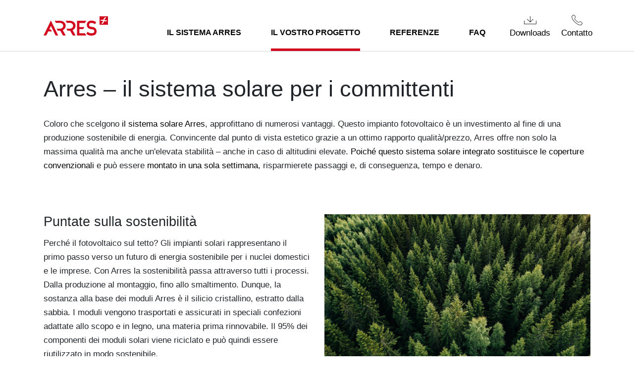

--- FILE ---
content_type: text/html; charset=UTF-8
request_url: https://www.arres.ch/it/vostro-progetto/committenti
body_size: 8744
content:

<!DOCTYPE html>
<html lang="it"
      class=""
      data-system-vars="{&quot;language&quot;:&quot;it&quot;,&quot;baseUrl&quot;:&quot;&quot;,&quot;ajaxUrl&quot;:&quot;\/it\/ajax\/&quot;,&quot;editMode&quot;:false,&quot;env&quot;:null,&quot;translations&quot;:{&quot;website&quot;:[]}}">
<head>
    <meta charset="utf-8">
    <meta name="viewport" content="width=device-width, initial-scale=1.0">
    <meta name="format-detection" content="telephone=no">

    <link rel="apple-touch-icon" sizes="180x180" href="/static/arres/images/arres/favicon/apple-touch-icon.png">
<link rel="icon" type="image/png" sizes="32x32" href="/static/arres/images/arres/favicon/favicon-32x32.png">
<link rel="icon" type="image/png" sizes="16x16" href="/static/arres/images/arres/favicon/favicon-16x16.png">
<link rel="manifest" href="/static/arres/images/arres/favicon/site.webmanifest">
<link rel="mask-icon" href="/static/arres/images/arres/favicon/safari-pinned-tab.svg" color="#d2091e">
<meta name="msapplication-TileColor" content="#ffffff">
<meta name="theme-color" content="#ffffff">

    
            <title>Acquistare e montare il tetto solare: Arres il sistema fotovoltaico per i committenti </title>
    
            <meta name="country" content="international" />
<meta name="description" content="Acquistare un tetto solare con un breve tempo di montaggio e una rapida installazione. Arres: il sistema fotovoltaico per i committenti. Sfruttate la migliore qualità. Informatevi qui. " />

    
            <link rel="stylesheet" href="/static/arres/css/style.f13126d5.css"><link href="https://www.arres.ch/de/ihr-projekt/bauherren" rel="alternate" hreflang="x-default" /><link href="https://www.arres.ch/de/ihr-projekt/bauherren" rel="alternate" hreflang="de" /><link href="https://www.arres.ch/fr/votre-projet/maitres-d-ouvrage" rel="alternate" hreflang="fr" /><link href="https://www.arres.ch/it/vostro-progetto/committenti" rel="alternate" hreflang="it" />    
            <script src="/static/arres/modernizr-bundle.js" type="text/javascript"></script>
    
<script type="text/javascript">
        var toolboxJsFrontend = {
            translations : {                'toolbox.goptout_already_opt_out': 'toolbox.goptout_already_opt_out',
                                'toolbox.goptout_successfully_opt_out': 'toolbox.goptout_successfully_opt_out',
                }
        };
            </script>

<!-- Google Tag Manager -->
<script>(function(w,d,s,l,i){w[l]=w[l]||[];w[l].push({'gtm.start':
new Date().getTime(),event:'gtm.js'});var f=d.getElementsByTagName(s)[0],
j=d.createElement(s),dl=l!='dataLayer'?'&l='+l:'';j.async=true;j.src=
'https://www.googletagmanager.com/gtm.js?id='+i+dl;f.parentNode.insertBefore(j,f);
})(window,document,'script','dataLayer','GTM-TDXZ352');</script>
<!-- End Google Tag Manager -->
</head>
<body class="theme-default">


<!-- Google Tag Manager (noscript) -->
<noscript><iframe src="https://www.googletagmanager.com/ns.html?id=GTM-TDXZ352"
height="0" width="0" style="display:none;visibility:hidden"></iframe></noscript>
<!-- End Google Tag Manager (noscript) -->


    <div id="wrapper">

        <header id="header" class="dd-header dd-header-color">
            <div class="container">
                
<div class="row">
    <div class="col-5 col-md-2">
        <a class="dd-logo" href="/it">
            <img src="/static/arres/images/logo_arres.svg">
        </a>
    </div>
    <div class="col-md-8 d-none d-md-flex">
                    <nav class="dd-hnav">
                
<ul class="ml-auto clearfix"><li class=""><a href="/it/il-sistema-arres" ><span class="title">Il sistema Arres</span></a></li><li class="active"><a href="/it/vostro-progetto" ><span class="title">Il vostro progetto </span></a><ul><li class="main active mainactive first active"><a class=" main active mainactive" href="/it/vostro-progetto/committenti">
                        committenti
                    </a></li><li class="main "><a class=" main" href="/it/vostro-progetto/architetti-e-progettisti">
                        architetti e progettisti
                    </a></li><li class="main last "><a class=" main" href="/it/vostro-progetto/installatori">
                        installatori
                    </a></li></ul></li><li class=""><a href="/it/referenze" ><span class="title">Referenze</span></a></li><li class=""><a href="/it/faq" ><span class="title">faq</span></a></li></ul>
            </nav>
            </div>
    <div class="col-5 col-md-2">
                    <nav class="dd-gnav">
                <ul class="list-unstyled clearfix">
    <li>
        <a id="pimcore-navigation-renderer-menu-285" class="dd-icon-download main" href="/it/downloads">Downloads</a>
    </li>
    <li>
        <a id="pimcore-navigation-renderer-menu-286" class="dd-icon-phone main" href="/it/contatto">Contatto</a>
    </li>
</ul>
            </nav>
            </div>
    <div class="col-2 d-md-none">
        <div class="dd-mobile-nav-button js-sidr-mobile-trigger">
            <a class="dd-burger" href="#menu">
                <span></span>
                <span></span>
                <span></span>
                <span></span>
            </a>
        </div>
    </div>
</div>
            </div>
        </header>

        <div class="content-wrapper">

            
            <main id="main-content" class="dd-main-content">
                
    <!-- main-content -->
    



                                    
            
                                    <div class="toolbox-element toolbox-container ">
        
    <div class="container" id="">
    <div class="container-inner">
        
    



                                    
            
                                    <div class="toolbox-element toolbox-headline ">
        
        <h1>Arres – il sistema solare per i committenti</h1>        
</div>

                
                            
                    




                                    
            
                                    <div class="toolbox-element toolbox-content wysiwyg content-container ">
        
    <p>Coloro che scelgono <a href="https://www.arres.ch/it/il-sistema-arres" title="Il sistema integrato Arres">il sistema solare Arres</a>, approfittano di numerosi vantaggi. Questo impianto fotovoltaico è un investimento al fine di una produzione sostenibile di energia. Convincente dal punto di vista estetico grazie a un ottimo rapporto qualità/prezzo, Arres offre non solo la massima qualità ma anche un'elevata stabilità – anche in caso di altitudini elevate.&nbsp;<a href="https://www.arres.ch/it/faq/faq-arres-sistema-solare-integrato" title="Arres è un sistema solare integrato">Poiché questo sistema solare integrato sostituisce le coperture convenzionali</a> e può essere <a href="https://www.arres.ch/it/faq/faq-arres-velocita-di-montaggio" title="Assemblaggio ad alta velocità dei moduli Arres">montato in una sola settimana</a>, risparmierete passaggi e, di conseguenza, tempo e denaro.</p>
        
</div>
                
                            
                    

    </div>
</div>
        
</div>
                
                            
                    




                                    
            
                                    <div class="toolbox-element toolbox-container ">
        
    <div class="container" id="">
    <div class="container-inner">
        
    



                                    
            
                                    <div class="toolbox-element toolbox-columns type-column_6_6  ">
                            <div class="row">
            
        
            <div class="col-12 col-sm-6  order-1 order-sm-1">
        <div class="toolbox-column">

            
    



                                    
            
                                    <div class="toolbox-element toolbox-content wysiwyg content-container ">
        
    <h3>Puntate sulla sostenibilità</h3>

<p>Perché il fotovoltaico sul tetto? Gli impianti solari rappresentano il primo passo verso un futuro di energia sostenibile per i nuclei domestici e le imprese. Con Arres la sostenibilità passa attraverso tutti i processi. Dalla produzione al montaggio, fino allo smaltimento. Dunque, la sostanza alla base dei moduli Arres è il silicio cristallino, estratto dalla sabbia. I moduli vengono trasportati e assicurati in speciali confezioni adattate allo scopo e in legno, una materia prima rinnovabile. Il 95% dei componenti dei moduli solari viene riciclato e può quindi essere riutilizzato in modo sostenibile.&nbsp;</p>
        
</div>
                
                            
                    

        </div>
    </div>
            <div class="col-12 col-sm-6  order-2 order-sm-2">
        <div class="toolbox-column">

            
    



                                    
            
                                    <div class="toolbox-element toolbox-image ">
                    
    
<div >
                        <picture >
	<source srcset="/arres/ihr_projekt/68/image-thumb__68__content_image/arres-nachhaltige-stromproduktion~-~media--c981039f--query.8ad5bb27.jpg 1x, /arres/ihr_projekt/68/image-thumb__68__content_image/arres-nachhaltige-stromproduktion~-~media--c981039f--query@2x.8ad5bb27.jpg 2x" media="(max-width: 479px)" width="479" height="359" type="image/jpeg" />
	<source srcset="/arres/ihr_projekt/68/image-thumb__68__content_image/arres-nachhaltige-stromproduktion~-~media--92aa2fb2--query.cbbbaad8.jpg 1x, /arres/ihr_projekt/68/image-thumb__68__content_image/arres-nachhaltige-stromproduktion~-~media--92aa2fb2--query@2x.cbbbaad8.jpg 2x" media="(max-width: 767px)" width="767" height="575" type="image/jpeg" />
	<source srcset="/arres/ihr_projekt/68/image-thumb__68__content_image/arres-nachhaltige-stromproduktion~-~media--0f9b86cf--query.df09b3bd.jpg 1x, /arres/ihr_projekt/68/image-thumb__68__content_image/arres-nachhaltige-stromproduktion~-~media--0f9b86cf--query@2x.df09b3bd.jpg 2x" media="(max-width: 991px)" width="991" height="743" type="image/jpeg" />
	<source srcset="/arres/ihr_projekt/68/image-thumb__68__content_image/arres-nachhaltige-stromproduktion~-~media--9a2dd926--query.e3a32808.jpg 1x, /arres/ihr_projekt/68/image-thumb__68__content_image/arres-nachhaltige-stromproduktion~-~media--9a2dd926--query@2x.e3a32808.jpg 2x" media="(min-width: 1200px)" width="1200" height="899" type="image/jpeg" />
	<source srcset="/arres/ihr_projekt/68/image-thumb__68__content_image/arres-nachhaltige-stromproduktion~-~media--4c743a3b--query.11eeb700.jpg 1x, /arres/ihr_projekt/68/image-thumb__68__content_image/arres-nachhaltige-stromproduktion~-~media--4c743a3b--query@2x.11eeb700.jpg 2x" media="(min-width: 1400px)" width="1400" height="1049" type="image/jpeg" />
	<source srcset="/arres/ihr_projekt/68/image-thumb__68__content_image/arres-nachhaltige-stromproduktion~-~media--01bc9b30--query.db106ef4.jpg 1x, /arres/ihr_projekt/68/image-thumb__68__content_image/arres-nachhaltige-stromproduktion~-~media--01bc9b30--query@2x.db106ef4.jpg 2x" media="(min-width: 1600px)" width="1600" height="1199" type="image/jpeg" />
	<source srcset="/arres/ihr_projekt/68/image-thumb__68__content_image/arres-nachhaltige-stromproduktion~-~media--3bb6fa40--query.c5067297.jpg 1x, /arres/ihr_projekt/68/image-thumb__68__content_image/arres-nachhaltige-stromproduktion~-~media--3bb6fa40--query@2x.c5067297.jpg 2x" media="(min-width: 1800px)" width="1800" height="1349" type="image/jpeg" />
	<source srcset="/arres/ihr_projekt/68/image-thumb__68__content_image/arres-nachhaltige-stromproduktion~-~media--e60d62b0--query.309d3d7c.jpg 1x, /arres/ihr_projekt/68/image-thumb__68__content_image/arres-nachhaltige-stromproduktion~-~media--e60d62b0--query@2x.309d3d7c.jpg 2x" media="(min-width: 2000px)" width="2000" height="1498" type="image/jpeg" />
	<source srcset="/arres/ihr_projekt/68/image-thumb__68__content_image/arres-nachhaltige-stromproduktion.309d3d7c.jpg 1x, /arres/ihr_projekt/68/image-thumb__68__content_image/arres-nachhaltige-stromproduktion@2x.309d3d7c.jpg 2x" width="2000" height="1498" type="image/jpeg" />
	<img class="img-fluid" src="/arres/ihr_projekt/68/image-thumb__68__content_image/arres-nachhaltige-stromproduktion.309d3d7c.jpg" width="2000" height="1498" alt="" loading="lazy" srcset="/arres/ihr_projekt/68/image-thumb__68__content_image/arres-nachhaltige-stromproduktion.309d3d7c.jpg 1x, /arres/ihr_projekt/68/image-thumb__68__content_image/arres-nachhaltige-stromproduktion@2x.309d3d7c.jpg 2x" />
</picture>

        
    </div>
                    
</div>
                
                            
                    

        </div>
    </div>
                            </div>
            
</div>
                
                            
                    

    </div>
</div>
        
</div>
                
                            
                    




                                    
            
                                    <div class="toolbox-element toolbox-container ">
        
    <div class="container" id="">
    <div class="container-inner">
        
    



                                    
            
                                    <div class="toolbox-element toolbox-columns type-column_6_6  ">
                            <div class="row">
            
            
                        <div class="col-12 col-sm-6  order-2 order-sm-1">
        <div class="toolbox-column">

            
    



                                    
            
                                    <div class="toolbox-element toolbox-image ">
                    
    
<div >
                        <picture >
	<source srcset="/arres/ihr_projekt/63/image-thumb__63__content_image/arres-montage-photovoltaikmodule~-~media--c981039f--query.55e0c63e.jpg 1x, /arres/ihr_projekt/63/image-thumb__63__content_image/arres-montage-photovoltaikmodule~-~media--c981039f--query@2x.55e0c63e.jpg 2x" media="(max-width: 479px)" width="479" height="359" type="image/jpeg" />
	<source srcset="/arres/ihr_projekt/63/image-thumb__63__content_image/arres-montage-photovoltaikmodule~-~media--92aa2fb2--query.f2706d6e.jpg 1x, /arres/ihr_projekt/63/image-thumb__63__content_image/arres-montage-photovoltaikmodule~-~media--92aa2fb2--query@2x.f2706d6e.jpg 2x" media="(max-width: 767px)" width="767" height="575" type="image/jpeg" />
	<source srcset="/arres/ihr_projekt/63/image-thumb__63__content_image/arres-montage-photovoltaikmodule~-~media--0f9b86cf--query.bc6464c1.jpg 1x, /arres/ihr_projekt/63/image-thumb__63__content_image/arres-montage-photovoltaikmodule~-~media--0f9b86cf--query@2x.bc6464c1.jpg 2x" media="(max-width: 991px)" width="991" height="743" type="image/jpeg" />
	<source srcset="/arres/ihr_projekt/63/image-thumb__63__content_image/arres-montage-photovoltaikmodule~-~media--9a2dd926--query.137c45dd.jpg 1x, /arres/ihr_projekt/63/image-thumb__63__content_image/arres-montage-photovoltaikmodule~-~media--9a2dd926--query@2x.137c45dd.jpg 2x" media="(min-width: 1200px)" width="1200" height="900" type="image/jpeg" />
	<source srcset="/arres/ihr_projekt/63/image-thumb__63__content_image/arres-montage-photovoltaikmodule~-~media--4c743a3b--query.439f0b33.jpg 1x, /arres/ihr_projekt/63/image-thumb__63__content_image/arres-montage-photovoltaikmodule~-~media--4c743a3b--query@2x.439f0b33.jpg 2x" media="(min-width: 1400px)" width="1400" height="1050" type="image/jpeg" />
	<source srcset="/arres/ihr_projekt/63/image-thumb__63__content_image/arres-montage-photovoltaikmodule~-~media--01bc9b30--query.cc717eb6.jpg 1x, /arres/ihr_projekt/63/image-thumb__63__content_image/arres-montage-photovoltaikmodule~-~media--01bc9b30--query@2x.cc717eb6.jpg 2x" media="(min-width: 1600px)" width="1600" height="1200" type="image/jpeg" />
	<source srcset="/arres/ihr_projekt/63/image-thumb__63__content_image/arres-montage-photovoltaikmodule~-~media--3bb6fa40--query.55d38e1d.jpg 1x, /arres/ihr_projekt/63/image-thumb__63__content_image/arres-montage-photovoltaikmodule~-~media--3bb6fa40--query@2x.55d38e1d.jpg 2x" media="(min-width: 1800px)" width="1800" height="1350" type="image/jpeg" />
	<source srcset="/arres/ihr_projekt/63/image-thumb__63__content_image/arres-montage-photovoltaikmodule~-~media--e60d62b0--query.5f91677b.jpg 1x, /arres/ihr_projekt/63/image-thumb__63__content_image/arres-montage-photovoltaikmodule~-~media--e60d62b0--query@2x.5f91677b.jpg 2x" media="(min-width: 2000px)" width="2000" height="1500" type="image/jpeg" />
	<source srcset="/arres/ihr_projekt/63/image-thumb__63__content_image/arres-montage-photovoltaikmodule.5f91677b.jpg 1x, /arres/ihr_projekt/63/image-thumb__63__content_image/arres-montage-photovoltaikmodule@2x.5f91677b.jpg 2x" width="2000" height="1500" type="image/jpeg" />
	<img class="img-fluid" src="/arres/ihr_projekt/63/image-thumb__63__content_image/arres-montage-photovoltaikmodule.5f91677b.jpg" width="2000" height="1500" alt="" loading="lazy" srcset="/arres/ihr_projekt/63/image-thumb__63__content_image/arres-montage-photovoltaikmodule.5f91677b.jpg 1x, /arres/ihr_projekt/63/image-thumb__63__content_image/arres-montage-photovoltaikmodule@2x.5f91677b.jpg 2x" />
</picture>

        
    </div>
                    
</div>
                
                            
                    

        </div>
    </div>
                        <div class="col-12 col-sm-6  order-1 order-sm-2">
        <div class="toolbox-column">

            
    



                                    
            
                                    <div class="toolbox-element toolbox-content wysiwyg content-container ">
        
    <h3>Approfittate della redditività</h3>

<p style="text-align:start">Chiunque dovrebbe potersi permettere Arres. Questo pensiero è stato decisivo durante lo sviluppo di questo sistema. Per questo motivo i singoli moduli offrono un buon rapporto rispetto ai prezzi sul mercato. Inoltre, approfittate di Arres per <a href="https://www.arres.ch/it/faq/faq-arres-velocita-di-montaggio" title="Assemblaggio ad alta velocità dei moduli Arres">il montaggio veloce</a>, che di conseguenza consente di ridurre anche i costi d'installazione. Un ulteriore fattore importante è la configurazione in <a href="https://www.arres.ch/it/faq/faq-arres-sistema-solare-integrato" title="Arres è un sistema solare integrato">quanto sistema solare integrato</a>. In questo modo non sarà più necessaria una copertura del tetto abituale e di conseguenza sarà possibile ridurre i costi.&nbsp;</p>
        
</div>
                
                            
                    

        </div>
    </div>
                            </div>
            
</div>
                
                            
                    

    </div>
</div>
        
</div>
                
                            
                    




                                    
            
                                    <div class="toolbox-element toolbox-container ">
        
    <div class="container" id="">
    <div class="container-inner">
        
    



                                    
            
                                    <div class="toolbox-element toolbox-columns type-column_6_6  ">
                            <div class="row">
            
        
            <div class="col-12 col-sm-6  order-1 order-sm-1">
        <div class="toolbox-column">

            
    



                                    
            
                                    <div class="toolbox-element toolbox-content wysiwyg content-container ">
        
    <h3>Create l'estetica</h3>

<p style="text-align:start">Se prima era importante solo la potenza di un impianto fotovoltaico, ora anche l’occhio vuole la sua parte. Per questo motivo nello sviluppo di <a href="https://www.arres.ch/it/faq/faq-arres-posizionamento-nel-mercato">Arres è stata posta molta attenzione agli aspetti estetici</a>. I pannelli solari convincono per la loro eleganza. I laminati ciechi con lo stesso design consentono di realizzare in modo uniforme anche elementi, come i ponti passanti dei camini e i tetti di forma diagonale. I <a href="https://www.arres.ch/it/faq/faq-arres-e-lucernari-wenger" title="Lucernario al sistema Arres">lucernai integrati consentono</a> di completare l'effetto ottico. I diversi colori e modelli dei moduli consentono la massima libertà di configurare i tetti solari, in modo armonioso dal punto di vista estetico.</p>
        
</div>
                
                            
                    

        </div>
    </div>
            <div class="col-12 col-sm-6  order-2 order-sm-2">
        <div class="toolbox-column">

            
    



                                    
            
                                    <div class="toolbox-element toolbox-image ">
                    
    
<div >
                        <picture >
	<source srcset="/arres/ihr_projekt/69/image-thumb__69__content_image/arres-schoenes-solardach~-~media--c981039f--query.29513242.jpg 1x, /arres/ihr_projekt/69/image-thumb__69__content_image/arres-schoenes-solardach~-~media--c981039f--query@2x.29513242.jpg 2x" media="(max-width: 479px)" width="479" height="359" type="image/jpeg" />
	<source srcset="/arres/ihr_projekt/69/image-thumb__69__content_image/arres-schoenes-solardach~-~media--92aa2fb2--query.61e4170f.jpg 1x, /arres/ihr_projekt/69/image-thumb__69__content_image/arres-schoenes-solardach~-~media--92aa2fb2--query@2x.61e4170f.jpg 2x" media="(max-width: 767px)" width="767" height="575" type="image/jpeg" />
	<source srcset="/arres/ihr_projekt/69/image-thumb__69__content_image/arres-schoenes-solardach~-~media--0f9b86cf--query.2860a0e6.jpg 1x, /arres/ihr_projekt/69/image-thumb__69__content_image/arres-schoenes-solardach~-~media--0f9b86cf--query@2x.2860a0e6.jpg 2x" media="(max-width: 991px)" width="991" height="743" type="image/jpeg" />
	<source srcset="/arres/ihr_projekt/69/image-thumb__69__content_image/arres-schoenes-solardach~-~media--9a2dd926--query.a7878f0d.jpg 1x, /arres/ihr_projekt/69/image-thumb__69__content_image/arres-schoenes-solardach~-~media--9a2dd926--query@2x.a7878f0d.jpg 2x" media="(min-width: 1200px)" width="1200" height="900" type="image/jpeg" />
	<source srcset="/arres/ihr_projekt/69/image-thumb__69__content_image/arres-schoenes-solardach~-~media--4c743a3b--query.d87bbef1.jpg 1x, /arres/ihr_projekt/69/image-thumb__69__content_image/arres-schoenes-solardach~-~media--4c743a3b--query@2x.d87bbef1.jpg 2x" media="(min-width: 1400px)" width="1400" height="1050" type="image/jpeg" />
	<source srcset="/arres/ihr_projekt/69/image-thumb__69__content_image/arres-schoenes-solardach~-~media--01bc9b30--query.04245b42.jpg 1x, /arres/ihr_projekt/69/image-thumb__69__content_image/arres-schoenes-solardach~-~media--01bc9b30--query@2x.04245b42.jpg 2x" media="(min-width: 1600px)" width="1600" height="1200" type="image/jpeg" />
	<source srcset="/arres/ihr_projekt/69/image-thumb__69__content_image/arres-schoenes-solardach~-~media--3bb6fa40--query.07c513cf.jpg 1x, /arres/ihr_projekt/69/image-thumb__69__content_image/arres-schoenes-solardach~-~media--3bb6fa40--query@2x.07c513cf.jpg 2x" media="(min-width: 1800px)" width="1800" height="1350" type="image/jpeg" />
	<source srcset="/arres/ihr_projekt/69/image-thumb__69__content_image/arres-schoenes-solardach~-~media--e60d62b0--query.7715a6f8.jpg 1x, /arres/ihr_projekt/69/image-thumb__69__content_image/arres-schoenes-solardach~-~media--e60d62b0--query@2x.7715a6f8.jpg 2x" media="(min-width: 2000px)" width="2000" height="1500" type="image/jpeg" />
	<source srcset="/arres/ihr_projekt/69/image-thumb__69__content_image/arres-schoenes-solardach.7715a6f8.jpg 1x, /arres/ihr_projekt/69/image-thumb__69__content_image/arres-schoenes-solardach@2x.7715a6f8.jpg 2x" width="2000" height="1500" type="image/jpeg" />
	<img class="img-fluid" src="/arres/ihr_projekt/69/image-thumb__69__content_image/arres-schoenes-solardach.7715a6f8.jpg" width="2000" height="1500" alt="" loading="lazy" srcset="/arres/ihr_projekt/69/image-thumb__69__content_image/arres-schoenes-solardach.7715a6f8.jpg 1x, /arres/ihr_projekt/69/image-thumb__69__content_image/arres-schoenes-solardach@2x.7715a6f8.jpg 2x" />
</picture>

        
    </div>
                    
</div>
                
                            
                    

        </div>
    </div>
                            </div>
            
</div>
                
                            
                    

    </div>
</div>
        
</div>
                
                            
                    




                                    
            
                                    <div class="toolbox-element toolbox-container bg-full">
        
    <div class="container" id="">
    <div class="container-inner">
        
    



                                    
            
                                    <div class="toolbox-element toolbox-teaser ">
                            <div class="row">
                    <div class="col-12">
            
                
<div class="single-teaser arres-contact">

    <div class="teaser-content">

        <div class="teaser-icon">
                                </div>

                    <h2 class="teaser-headline">Installatori esperti sono alla vostra disposizione</h2>
        
        <div class="teaser-text">
            <p>Desiderate realizzare un impianto solare integrato Arres ma non conoscete installatori? Lo stretto contatto alla nostra rete di partner e installatori specializzati è per noi particolarmente importante, in quanto rappresenta uno dei pilastri per poter realizzare impianti fotovoltaici di successo. Saremo lieti di fornirvi la nostra assistenza per trovare l'installatore giusto per il vostro impianto fotovoltaico specifico</p>

        </div>

                    <a href="/it/contatto" internalType="document" linktype="internal" text="Modulo di contatto" path="/it/contatto" class="btn btn-secondary teaser-link" internalId="234">Modulo di contatto</a>
            </div>

</div>
                            </div>
                    </div>
            
</div>
                
                            
                    

    </div>
</div>
        
</div>
                
                            
                    




                                    
            
                                    <div class="toolbox-element toolbox-container ">
        
    <div class="container" id="">
    <div class="container-inner">
        
    



                                    
            
                                    <div class="toolbox-element toolbox-columns type-column_6_6  ">
                            <div class="row">
            
            
                        <div class="col-12 col-sm-6  order-2 order-sm-1">
        <div class="toolbox-column">

            
    



                                    
            
                                    <div class="toolbox-element toolbox-image ">
                    
    
<div >
                        <picture >
	<source srcset="/arres/ihr_projekt/71/image-thumb__71__content_image/arres-produktion-solarmodul~-~media--c981039f--query.2f30e0e1.jpg 1x, /arres/ihr_projekt/71/image-thumb__71__content_image/arres-produktion-solarmodul~-~media--c981039f--query@2x.2f30e0e1.jpg 2x" media="(max-width: 479px)" width="479" height="320" type="image/jpeg" />
	<source srcset="/arres/ihr_projekt/71/image-thumb__71__content_image/arres-produktion-solarmodul~-~media--92aa2fb2--query.ae30842e.jpg 1x, /arres/ihr_projekt/71/image-thumb__71__content_image/arres-produktion-solarmodul~-~media--92aa2fb2--query@2x.ae30842e.jpg 2x" media="(max-width: 767px)" width="767" height="512" type="image/jpeg" />
	<source srcset="/arres/ihr_projekt/71/image-thumb__71__content_image/arres-produktion-solarmodul~-~media--0f9b86cf--query.62c84fb9.jpg 1x, /arres/ihr_projekt/71/image-thumb__71__content_image/arres-produktion-solarmodul~-~media--0f9b86cf--query@2x.62c84fb9.jpg 2x" media="(max-width: 991px)" width="991" height="661" type="image/jpeg" />
	<source srcset="/arres/ihr_projekt/71/image-thumb__71__content_image/arres-produktion-solarmodul~-~media--9a2dd926--query.84821f10.jpg 1x, /arres/ihr_projekt/71/image-thumb__71__content_image/arres-produktion-solarmodul~-~media--9a2dd926--query@2x.84821f10.jpg 2x" media="(min-width: 1200px)" width="1200" height="801" type="image/jpeg" />
	<source srcset="/arres/ihr_projekt/71/image-thumb__71__content_image/arres-produktion-solarmodul~-~media--4c743a3b--query.fd018c2d.jpg 1x, /arres/ihr_projekt/71/image-thumb__71__content_image/arres-produktion-solarmodul~-~media--4c743a3b--query@2x.fd018c2d.jpg 2x" media="(min-width: 1400px)" width="1400" height="934" type="image/jpeg" />
	<source srcset="/arres/ihr_projekt/71/image-thumb__71__content_image/arres-produktion-solarmodul~-~media--01bc9b30--query.479b2e52.jpg 1x, /arres/ihr_projekt/71/image-thumb__71__content_image/arres-produktion-solarmodul~-~media--01bc9b30--query@2x.479b2e52.jpg 2x" media="(min-width: 1600px)" width="1600" height="1068" type="image/jpeg" />
	<source srcset="/arres/ihr_projekt/71/image-thumb__71__content_image/arres-produktion-solarmodul~-~media--3bb6fa40--query.edec6a9c.jpg 1x, /arres/ihr_projekt/71/image-thumb__71__content_image/arres-produktion-solarmodul~-~media--3bb6fa40--query@2x.edec6a9c.jpg 2x" media="(min-width: 1800px)" width="1800" height="1201" type="image/jpeg" />
	<source srcset="/arres/ihr_projekt/71/image-thumb__71__content_image/arres-produktion-solarmodul~-~media--e60d62b0--query.174d8602.jpg 1x, /arres/ihr_projekt/71/image-thumb__71__content_image/arres-produktion-solarmodul~-~media--e60d62b0--query@2x.174d8602.jpg 2x" media="(min-width: 2000px)" width="2000" height="1334" type="image/jpeg" />
	<source srcset="/arres/ihr_projekt/71/image-thumb__71__content_image/arres-produktion-solarmodul.174d8602.jpg 1x, /arres/ihr_projekt/71/image-thumb__71__content_image/arres-produktion-solarmodul@2x.174d8602.jpg 2x" width="2000" height="1334" type="image/jpeg" />
	<img class="img-fluid" src="/arres/ihr_projekt/71/image-thumb__71__content_image/arres-produktion-solarmodul.174d8602.jpg" width="2000" height="1334" alt="" loading="lazy" srcset="/arres/ihr_projekt/71/image-thumb__71__content_image/arres-produktion-solarmodul.174d8602.jpg 1x, /arres/ihr_projekt/71/image-thumb__71__content_image/arres-produktion-solarmodul@2x.174d8602.jpg 2x" />
</picture>

        
    </div>
                    
</div>
                
                            
                    

        </div>
    </div>
                        <div class="col-12 col-sm-6  order-1 order-sm-2">
        <div class="toolbox-column">

            
    



                                    
            
                                    <div class="toolbox-element toolbox-content wysiwyg content-container ">
        
    <h3>Approfittate della qualità migliore</h3>

<p>Arres dimostra che un buon prezzo non significa scarsa qualità. Lo sviluppo, l'ottimizzazione e realizzazione finale del sistema solare integrato Arres avvengono interamente in Svizzera.&nbsp;La lavorazione e le verifiche rispettano tutti gli standard dell'industria, in modo da garantire la miglior qualità. I moduli solari vengono realizzati da produttori leader, conosciuti e apprezzati da Solarmarkt per il loro know-how da molti anni.&nbsp;</p>
        
</div>
                
                            
                    

        </div>
    </div>
                            </div>
            
</div>
                
                            
                    

    </div>
</div>
        
</div>
                
                            
                    




                                    
            
                                    <div class="toolbox-element toolbox-container ">
        
    <div class="container" id="">
    <div class="container-inner">
        
    



                                    
            
                                    <div class="toolbox-element toolbox-columns type-column_6_6  ">
                            <div class="row">
            
        
            <div class="col-12 col-sm-6  order-1 order-sm-1">
        <div class="toolbox-column">

            
    



                                    
            
                                    <div class="toolbox-element toolbox-content wysiwyg content-container ">
        
    <h3 style="text-align:start">Costruite sulla stabilità</h3>

<p style="text-align:start">In quanto sistema solare integrato, Arres sostituisce le coperture convenzionali e crea un manto di copertura chiuso. Per ottenere un'elevata stabilità e per proteggere i punti sensibili e delicati, i moduli solari sono intelaiati su tutti i lati nei bordi di vetro. Grazie al sistema stabile la resistenza al vento è garantita anche senza ganci antivento.&nbsp;<a href="https://www.arres.ch/it/faq/faq-arres-regioni-alpine" title="Uso nelle regioni alpine">Nelle regioni particolarmente nevose</a>, i regoli aggiuntivi e le griglie paraneve Arres consentono la massima stabilità. Tutto ciò ha ricevuto conferma ufficiale: <a href="https://www.supsi.ch/isaac_en/servizi/SUPSI-PVLab.html" target="_blank">SUPSI,&nbsp;laboratorio certificato per il collaudo dei moduli fotovoltaici in Svizzera</a>&nbsp;ha testato e confermato la stabilità del sistema integrato Arres.&nbsp;</p>
        
</div>
                
                            
                    

        </div>
    </div>
            <div class="col-12 col-sm-6  order-2 order-sm-2">
        <div class="toolbox-column">

            
    



                                    
            
                                    <div class="toolbox-element toolbox-image ">
                    
    
<div >
                        <picture >
	<source srcset="/arres/ihr-projekt----architekt/136/image-thumb__136__content_image/arres_stabilitaet~-~media--c981039f--query.9fcc780a.jpg 1x, /arres/ihr-projekt----architekt/136/image-thumb__136__content_image/arres_stabilitaet~-~media--c981039f--query@2x.9fcc780a.jpg 2x" media="(max-width: 479px)" width="479" height="317" type="image/jpeg" />
	<source srcset="/arres/ihr-projekt----architekt/136/image-thumb__136__content_image/arres_stabilitaet~-~media--92aa2fb2--query.2104f870.jpg 1x, /arres/ihr-projekt----architekt/136/image-thumb__136__content_image/arres_stabilitaet~-~media--92aa2fb2--query@2x.2104f870.jpg 2x" media="(max-width: 767px)" width="767" height="508" type="image/jpeg" />
	<source srcset="/arres/ihr-projekt----architekt/136/image-thumb__136__content_image/arres_stabilitaet~-~media--0f9b86cf--query.4bb90c95.jpg 1x, /arres/ihr-projekt----architekt/136/image-thumb__136__content_image/arres_stabilitaet~-~media--0f9b86cf--query@2x.4bb90c95.jpg 2x" media="(max-width: 991px)" width="991" height="656" type="image/jpeg" />
	<source srcset="/arres/ihr-projekt----architekt/136/image-thumb__136__content_image/arres_stabilitaet~-~media--9a2dd926--query.76ee432b.jpg 1x, /arres/ihr-projekt----architekt/136/image-thumb__136__content_image/arres_stabilitaet~-~media--9a2dd926--query@2x.76ee432b.jpg 2x" media="(min-width: 1200px)" width="1200" height="795" type="image/jpeg" />
	<source srcset="/arres/ihr-projekt----architekt/136/image-thumb__136__content_image/arres_stabilitaet~-~media--4c743a3b--query.5234b426.jpg 1x, /arres/ihr-projekt----architekt/136/image-thumb__136__content_image/arres_stabilitaet~-~media--4c743a3b--query@2x.5234b426.jpg 2x" media="(min-width: 1400px)" width="1400" height="927" type="image/jpeg" />
	<source srcset="/arres/ihr-projekt----architekt/136/image-thumb__136__content_image/arres_stabilitaet~-~media--01bc9b30--query.8240f5f1.jpg 1x, /arres/ihr-projekt----architekt/136/image-thumb__136__content_image/arres_stabilitaet~-~media--01bc9b30--query@2x.8240f5f1.jpg 2x" media="(min-width: 1600px)" width="1600" height="1060" type="image/jpeg" />
	<source srcset="/arres/ihr-projekt----architekt/136/image-thumb__136__content_image/arres_stabilitaet~-~media--3bb6fa40--query.74a07d8e.jpg 1x, /arres/ihr-projekt----architekt/136/image-thumb__136__content_image/arres_stabilitaet~-~media--3bb6fa40--query@2x.74a07d8e.jpg 2x" media="(min-width: 1800px)" width="1800" height="1192" type="image/jpeg" />
	<source srcset="/arres/ihr-projekt----architekt/136/image-thumb__136__content_image/arres_stabilitaet~-~media--e60d62b0--query.23b9d92d.jpg 1x, /arres/ihr-projekt----architekt/136/image-thumb__136__content_image/arres_stabilitaet~-~media--e60d62b0--query@2x.23b9d92d.jpg 2x" media="(min-width: 2000px)" width="2000" height="1324" type="image/jpeg" />
	<source srcset="/arres/ihr-projekt----architekt/136/image-thumb__136__content_image/arres_stabilitaet.23b9d92d.jpg 1x, /arres/ihr-projekt----architekt/136/image-thumb__136__content_image/arres_stabilitaet@2x.23b9d92d.jpg 2x" width="2000" height="1324" type="image/jpeg" />
	<img class="img-fluid" src="/arres/ihr-projekt----architekt/136/image-thumb__136__content_image/arres_stabilitaet.23b9d92d.jpg" width="2000" height="1324" alt="" loading="lazy" srcset="/arres/ihr-projekt----architekt/136/image-thumb__136__content_image/arres_stabilitaet.23b9d92d.jpg 1x, /arres/ihr-projekt----architekt/136/image-thumb__136__content_image/arres_stabilitaet@2x.23b9d92d.jpg 2x" />
</picture>

        
    </div>
                    
</div>
                
                            
                    

        </div>
    </div>
                            </div>
            
</div>
                
                            
                    

    </div>
</div>
        
</div>
                
                            
                    




                                    
            
                                    <div class="toolbox-element toolbox-container ">
        
    <div class="container" id="">
    <div class="container-inner">
        
    



                                    
            
                                    <div class="toolbox-element toolbox-columns type-column_6_6  ">
                            <div class="row">
            
            
                        <div class="col-12 col-sm-6  order-2 order-sm-1">
        <div class="toolbox-column">

            
    



                                    
            
                                    <div class="toolbox-element toolbox-image ">
                    
    
<div >
                        <picture >
	<source srcset="/arres/ihr_projekt/342/image-thumb__342__content_image/arres-solarrechner_foerdermittel~-~media--c981039f--query.8ea13204.jpg 1x, /arres/ihr_projekt/342/image-thumb__342__content_image/arres-solarrechner_foerdermittel~-~media--c981039f--query@2x.8ea13204.jpg 2x" media="(max-width: 479px)" width="479" height="319" type="image/jpeg" />
	<source srcset="/arres/ihr_projekt/342/image-thumb__342__content_image/arres-solarrechner_foerdermittel~-~media--92aa2fb2--query.e38ee45d.jpg 1x, /arres/ihr_projekt/342/image-thumb__342__content_image/arres-solarrechner_foerdermittel~-~media--92aa2fb2--query@2x.e38ee45d.jpg 2x" media="(max-width: 767px)" width="767" height="511" type="image/jpeg" />
	<source srcset="/arres/ihr_projekt/342/image-thumb__342__content_image/arres-solarrechner_foerdermittel~-~media--0f9b86cf--query.51b6d17c.jpg 1x, /arres/ihr_projekt/342/image-thumb__342__content_image/arres-solarrechner_foerdermittel~-~media--0f9b86cf--query@2x.51b6d17c.jpg 2x" media="(max-width: 991px)" width="991" height="661" type="image/jpeg" />
	<source srcset="/arres/ihr_projekt/342/image-thumb__342__content_image/arres-solarrechner_foerdermittel~-~media--9a2dd926--query.d95dbbdd.jpg 1x, /arres/ihr_projekt/342/image-thumb__342__content_image/arres-solarrechner_foerdermittel~-~media--9a2dd926--query@2x.d95dbbdd.jpg 2x" media="(min-width: 1200px)" width="1200" height="800" type="image/jpeg" />
	<source srcset="/arres/ihr_projekt/342/image-thumb__342__content_image/arres-solarrechner_foerdermittel~-~media--4c743a3b--query.d964ecdf.jpg 1x, /arres/ihr_projekt/342/image-thumb__342__content_image/arres-solarrechner_foerdermittel~-~media--4c743a3b--query@2x.d964ecdf.jpg 2x" media="(min-width: 1400px)" width="1400" height="933" type="image/jpeg" />
	<source srcset="/arres/ihr_projekt/342/image-thumb__342__content_image/arres-solarrechner_foerdermittel~-~media--01bc9b30--query.fddeb6b4.jpg 1x, /arres/ihr_projekt/342/image-thumb__342__content_image/arres-solarrechner_foerdermittel~-~media--01bc9b30--query@2x.fddeb6b4.jpg 2x" media="(min-width: 1600px)" width="1600" height="1067" type="image/jpeg" />
	<source srcset="/arres/ihr_projekt/342/image-thumb__342__content_image/arres-solarrechner_foerdermittel~-~media--3bb6fa40--query.a0ea1410.jpg 1x, /arres/ihr_projekt/342/image-thumb__342__content_image/arres-solarrechner_foerdermittel~-~media--3bb6fa40--query@2x.a0ea1410.jpg 2x" media="(min-width: 1800px)" width="1800" height="1200" type="image/jpeg" />
	<source srcset="/arres/ihr_projekt/342/image-thumb__342__content_image/arres-solarrechner_foerdermittel~-~media--e60d62b0--query.c2425247.jpg 1x, /arres/ihr_projekt/342/image-thumb__342__content_image/arres-solarrechner_foerdermittel~-~media--e60d62b0--query@2x.c2425247.jpg 2x" media="(min-width: 2000px)" width="2000" height="1333" type="image/jpeg" />
	<source srcset="/arres/ihr_projekt/342/image-thumb__342__content_image/arres-solarrechner_foerdermittel.c2425247.jpg 1x, /arres/ihr_projekt/342/image-thumb__342__content_image/arres-solarrechner_foerdermittel@2x.c2425247.jpg 2x" width="2000" height="1333" type="image/jpeg" />
	<img class="img-fluid" src="/arres/ihr_projekt/342/image-thumb__342__content_image/arres-solarrechner_foerdermittel.c2425247.jpg" width="2000" height="1333" alt="" loading="lazy" srcset="/arres/ihr_projekt/342/image-thumb__342__content_image/arres-solarrechner_foerdermittel.c2425247.jpg 1x, /arres/ihr_projekt/342/image-thumb__342__content_image/arres-solarrechner_foerdermittel@2x.c2425247.jpg 2x" />
</picture>

        
    </div>
                    
</div>
                
                            
                    

        </div>
    </div>
                        <div class="col-12 col-sm-6  order-1 order-sm-2">
        <div class="toolbox-column">

            
    



                                    
            
                                    <div class="toolbox-element toolbox-content wysiwyg content-container ">
        
    <h3 style="text-align:start">Ricordatevi dei contributi</h3>

<p>Quanto costa un impianto solare? I costi per un impianto fotovoltaico dipendono dalla sua dimensione. Tuttavia, a seconda dell'entità degli incentivi ottenuti, i costi finali effettivi possono variare in modo considerevole. Gli incentivi statali della <a class="dd-link-internal-underline" href="http://www.bfe.admin.ch/bfe/it/home/foerderung/erneuerbare-energien/einmalverguetung.html" target="_blank">Rimunerazione unica</a>&nbsp;coprono circa il 20 - 30% dei costi. <a href="https://www.arres.ch/it/faq/faq-arres-incentivi" title="Supporto speciale per i sistemi solari">I contributi erogati</a> dai cantoni e dai comuni variano di molto, da importi a malapena percepibili fino al 30% dei costi totali. Quindi, vale la pena prendere contatto per tempo. Per eventuali domande relative agli incentivi, potete rivolgervi direttamente ai relativi cantoni, comuni o città. Il nostro calcolatore solare è lo strumento ideale per stimare i costi.</p>

<p style="text-align:start"><a class="btn btn-primary" href="https://solarrechner.solarmarkt.ch/roof" target="_blank">Vai alla stima dei costi con il calcolatore solare</a></p>
        
</div>
                
                            
                    

        </div>
    </div>
                            </div>
            
</div>
                
                            
                    

    </div>
</div>
        
</div>
                
                            
                    




                                    
            
                                    <div class="toolbox-element toolbox-container ">
        
    <div class="container" id="">
    <div class="container-inner">
        
    



                                    
            
                                    <div class="toolbox-element toolbox-columns type-column_3_3_3_md-grid-adjuster  equal-height">
                            <div class="row">
            
        
            <div class="col-12 col-sm-6 col-md-6 col-lg-3  order-1 order-sm-1">
        <div class="toolbox-column equal-height-item">

            
    



                                    
            
                                    <div class="toolbox-element toolbox-teaser ">
                            <div class="row">
                    <div class="col-12">
            
                        <a href="#"  class="link-value slide-effect ">
<div class="single-teaser arres-value">

            <div class="teaser-content text-center">
                            <p class="number counter-number" data-number="4257">4257</p>
                                        <p class="h3">Tetti Arres installati</p>
                        <div class="teaser-text">
                <p>Dal 2011 Arres conquista il mercato svizzero</p>

            </div>
                    </div>
    </div>
</a>                            </div>
                    </div>
            
</div>
                
                            
                    

        </div>
    </div>
            <div class="col-12 col-sm-6 col-md-6 col-lg-3  order-2 order-sm-2">
        <div class="toolbox-column equal-height-item">

            
    



                                    
            
                                    <div class="toolbox-element toolbox-teaser ">
                            <div class="row">
                    <div class="col-12">
            
                        <a href="#"  class="link-value  ">
<div class="single-teaser arres-value">

            <div class="teaser-content text-center">
                            <p class="number"><span class="counter-number" data-number="40">40</span>%</p>
                                        <p class="h3">Minor tempo di installazione</p>
                        <div class="teaser-text">
                
            </div>
                    </div>
    </div>
</a>
                            </div>
                    </div>
            
</div>
                
                            
                    

        </div>
    </div>
            <div class="col-12 col-sm-6 col-md-6 col-lg-3  order-3 order-sm-3">
        <div class="toolbox-column equal-height-item">

            
    



                                    
            
                                    <div class="toolbox-element toolbox-teaser ">
                            <div class="row">
                    <div class="col-12">
            
                        <a href="#"  class="link-value  ">
<div class="single-teaser arres-value">

            <div class="teaser-content text-center">
                            <p class="number counter-number" data-number="10000">10000</p>
                                        <p class="h3">Carico da neve Pa</p>
                        <div class="teaser-text">
                
            </div>
                    </div>
    </div>
</a>                            </div>
                    </div>
            
</div>
                
                            
                    

        </div>
    </div>
            <div class="col-12 col-sm-6 col-md-6 col-lg-3  order-4 order-sm-4">
        <div class="toolbox-column equal-height-item">

            
    



                                    
            
                                    <div class="toolbox-element toolbox-teaser ">
                            <div class="row">
                    <div class="col-12">
            
                        <a href="#"  class="link-value slide-effect ">
<div class="single-teaser arres-value">

            <div class="teaser-content text-center">
                            <p class="number counter-number" data-number="30">30</p>
                                        <p class="h3">Anni di know-how nel settore del solare</p>
                        <div class="teaser-text">
                <p>Sfruttate la nostra esperienza per il vostro progetto</p>

            </div>
                    </div>
    </div>
</a>                            </div>
                    </div>
            
</div>
                
                            
                    

        </div>
    </div>
                            </div>
            
</div>
                
                            
                    

    </div>
</div>
        
</div>
                
                            
                    




                                    
            
                                    <div class="toolbox-element toolbox-container bg-container">
        
    <div class="container" id="">
    <div class="container-inner">
        
    



                                    
            
                                    <div class="toolbox-element toolbox-columns type-column_6_6  ">
                            <div class="row">
            
        
            <div class="col-12 col-sm-6  order-1 order-sm-1">
        <div class="toolbox-column">

            
    



                                    
            
                                    <div class="toolbox-element toolbox-teaser ">
                            <div class="row">
                    <div class="col-12">
            
                
<div class="single-teaser arres-contact">

    <div class="teaser-content">

        <div class="teaser-icon">
                                        <div class="icon-container">
                    <i class="dd-icon-download"></i>
                </div>
                    </div>

                    <h2 class="teaser-headline">Abbonarsi alla newsletter</h2>
        
        <div class="teaser-text">
            
        </div>

                    <a href="https://www.solarmarkt.ch/shop/java/crm/unternehmen/newsletter/" linktype="direct" text="Abbonarsi adesso" path="https://www.solarmarkt.ch/shop/java/crm/unternehmen/newsletter/" target="_blank" class="btn btn-secondary teaser-link">Abbonarsi adesso</a>
            </div>

</div>
                            </div>
                    </div>
            
</div>
                
                            
                    

        </div>
    </div>
            <div class="col-12 col-sm-6  order-2 order-sm-2">
        <div class="toolbox-column">

            
    



                                    
            
                                    <div class="toolbox-element toolbox-teaser ">
                            <div class="row">
                    <div class="col-12">
            
                
<div class="single-teaser arres-contact">

    <div class="teaser-content">

        <div class="teaser-icon">
                                        <div class="icon-container">
                    <i class="dd-icon-phone"></i>
                </div>
                    </div>

                    <h2 class="teaser-headline">Altre domande?</h2>
        
        <div class="teaser-text">
            
        </div>

                    <a href="/it/contatto" internalType="document" linktype="internal" text="Contattateci adesso" path="/it/contatto" class="btn btn-secondary teaser-link" internalId="234">Contattateci adesso</a>
            </div>

</div>
                            </div>
                    </div>
            
</div>
                
                            
                    

        </div>
    </div>
                            </div>
            
</div>
                
                            
                    

    </div>
</div>
        
</div>
                
                            
                    

    <!-- /main-content -->


            </main>

        </div>

        
            

<footer id="footer" class="dd-footer dd-footer-color">
    <div class="container">
        <div class="row">
            <div class="col-12 col-md-3 col-lg-4 order-md-3">
                <a class="dd-logo" href="/it">
                    <img src="/static/arres/images/logo_arres-claim.svg">
                </a>
                                                    <div class="language-selection">
                                                                                                            <a href="https://www.arres.ch/it/vostro-progetto/committenti" class="active">IT</a>
                                                                                                                                                                                                        <a href="https://www.arres.ch/de/ihr-projekt/bauherren" class="">DE</a>
                                                                                                                                                                                                        <a href="https://www.arres.ch/fr/votre-projet/maitres-d-ouvrage" class="">FR</a>
                                                                                                                                                                </div>
                            </div>
            <div class="col-12 col-md-2 order-md-0">
                <span class="dd-footer-title">Contatto</span>
            </div>
            <div class="col-6 col-ty-4 col-sm-3 col-md-3 col-lg-2 order-md-1">
                <address>
                    <p>Solarmarkt GmbH<br />
Neumattstrasse 30<br />
5000 Aarau<br />
Svizzera</p>

                </address>
            </div>
            <div class="col-6 col-ty-8 col-sm-9 col-md-4 order-md-2">
                <address>
                    <p><a href="tel:+41 62 834 00 80">+41 62 200 62 00</a><br />
<a href="mailto:info@arres.ch">info@arres.ch</a></p>

                </address>
            </div>
            <div class="col-12 col-md-2 order-md-4">
                <span class="dd-footer-title">Su Arres</span>
            </div>
            <div class="col-12 col-md-6 order-md-5">
                <div class="footer-navigation">
                                                                <nav class="dd-fnav">
                            <ul class="list-unstyled">
    <li>
        <a id="pimcore-navigation-renderer-menu-287" class=" main" href="/it/navigation/fnav/background">Background</a>
    </li>
    <li>
        <a id="pimcore-navigation-renderer-menu-288" class=" main" href="/it/navigation/fnav/sviluppatore">Sviluppatore</a>
    </li>
    <li>
        <a id="pimcore-navigation-renderer-menu-289" class=" main" href="/it/navigation/fnav/solarmarkt-come-portatore-di-know-how">Solarmarkt come portatore di know-how </a>
    </li>
    <li>
        <a id="pimcore-navigation-renderer-menu-291" class=" main" href="/it/navigation/fnav/storia">Storia</a>
    </li>
</ul>
                        </nav>
                                    </div>
            </div>
            <div class="col-12 col-md-4 order-md-6">
                <div class="social-icons">
                    <span class="dd-footer-title">Seguici</span>
                    <ul class="list-unstyled dd-social-links clearfix">
                                                    <li>
                                                                    <a href="https://www.facebook.com/solarmarkt/" class="dd-facebook dd-icon-facebook"
                                       target="_blank"></a>
                                                            </li>
                                                    <li>
                                                                    <a href="https://www.instagram.com/arres.schweiz/" class="dd-instagram dd-icon-instagram"
                                       target="_blank"></a>
                                                            </li>
                                                    <li>
                                                                    <a href="https://www.youtube.com/playlist?list=PLPew7agBQ0dzHgxS0YaKBqzc3zlEgImr1" class="dd-youtube dd-icon-youtube"
                                       target="_blank"></a>
                                                            </li>
                                            </ul>
                </div>
            </div>
        </div>
    </div>
</footer>

            

        
<footer id="footer-sec" class="dd-footer-sec dd-footer-sec-color">
    <div class="container">

        <div class="row">
            <div class="col-md-6">
                <div class="footer-item copyright">
                    <p>&copy; 2026 Solarmarkt GmbH - Created by <a href="https://www.dachcom.com" target="_blank">DACHCOM</a></p>
                </div>
            </div>
            <div class="col-md-6">
                                    <nav class="dd-fnav-sec">
                        <ul class="list-unstyled clearfix nav">
    <li>
        <a id="pimcore-navigation-renderer-menu-292" class=" main" href="/it/protezione-dei-dati">Intimità</a>
    </li>
    <li>
        <a id="pimcore-navigation-renderer-menu-293" class=" main" href="/it/colophon">Colophon</a>
    </li>
</ul>
                    </nav>
                            </div>
        </div>

    </div>
</footer>

    </div>
            <nav id="dd-mobile-nav" class="dd-mnav">
            

<ul class="mobile-navigation">
    
        
            
            <li class="">

                <a class=" main " href="/it/il-sistema-arres">
                    Il sistema Arres
                </a>
                
            </li>

        
    
        
            
            <li class="active">

                <a class=" main active active-trail " href="/it/vostro-progetto">
                    Il vostro progetto 
                </a>
                
                    
                                        

                                                
    <ul>
        
            
                
                <li class="active">

                    <a class=" main active mainactive" href="/it/vostro-progetto/committenti ">
                        committenti
                    </a>

                    
                </li>

            
        
            
                
                <li class="">

                    <a class=" main" href="/it/vostro-progetto/architetti-e-progettisti ">
                        architetti e progettisti
                    </a>

                    
                </li>

            
        
            
                
                <li class="">

                    <a class=" main" href="/it/vostro-progetto/installatori ">
                        installatori
                    </a>

                    
                </li>

            
            </ul>


                                                                                
                
            </li>

        
    
        
            
            <li class="">

                <a class=" main " href="/it/referenze">
                    Referenze
                </a>
                
                    
                                        

                                                                                        


                                                                                
                
            </li>

        
    
        
            
            <li class="">

                <a class=" main " href="/it/faq">
                    faq
                </a>
                
                    
                                        

                                                                                                                        


                                                                                
                
            </li>

        
    
        
    
        
    
        
    
        
    
        
    
        
    
        
    
        
    
        
    
        
    </ul>

        </nav>
        <div id="dd-mobile-nav-footer" class="d-none">
        <ul class="list-unstyled clearfix">
    <li>
        <a id="pimcore-navigation-renderer-menu-285" class="dd-icon-download main" href="/it/downloads">Downloads</a>
    </li>
    <li>
        <a id="pimcore-navigation-renderer-menu-286" class="dd-icon-phone main" href="/it/contatto">Contatto</a>
    </li>
</ul>
    </div>

    <script type="text/javascript"
            src="https://maps.googleapis.com/maps/api/js?libraries=places&key=AIzaSyC_KmFtepc9wEFaKmFJXJYEDcZ5_Mibxmo"></script>
    <script src="/static/arres/runtime.3a54151b.js"></script><script src="/static/arres/js/bundle.4adbd639.js"></script>
</body>
</html>


--- FILE ---
content_type: text/css
request_url: https://www.arres.ch/static/arres/css/style.f13126d5.css
body_size: 52740
content:
@charset "UTF-8";@import url(https://fonts.googleapis.com/css?family=Open+Sans:300,400,400i,700);
/*!
 * jQuery mmenu v7.3.3
 * @requires jQuery 1.7.0 or later
 *
 * mmenujs.com
 *	
 * Copyright (c) Fred Heusschen
 * www.frebsite.nl
 *
 * License: CC-BY-NC-4.0
 * http://creativecommons.org/licenses/by-nc/4.0/
 */.mm-menu{--mm-line-height:20px;--mm-listitem-size:44px;--mm-navbar-size:44px;--mm-offset-top:0;--mm-offset-right:0;--mm-offset-bottom:0;--mm-offset-left:0;--mm-color-border:rgba(0,0,0,0.1);--mm-color-button:rgba(0,0,0,0.3);--mm-color-text:rgba(0,0,0,0.75);--mm-color-text-dimmed:rgba(0,0,0,0.3);--mm-color-background:#f3f3f3;--mm-color-background-highlight:rgba(0,0,0,0.05);--mm-color-background-emphasis:hsla(0,0%,100%,0.4);--mm-shadow:0 0 10px rgba(0,0,0,0.3)}.mm-hidden{display:none!important}.mm-wrapper{overflow-x:hidden;position:relative}.mm-menu{background:#f3f3f3;border-color:rgba(0,0,0,.1);color:rgba(0,0,0,.75);background:var(--mm-color-background);border-color:var(--mm-color-border);color:var(--mm-color-text);line-height:20px;line-height:var(--mm-line-height);-webkit-box-sizing:border-box;box-sizing:border-box;display:block;padding:0;margin:0;position:absolute;z-index:0;top:0;right:0;bottom:0;left:0;top:var(--mm-offset-top);right:var(--mm-offset-right);bottom:var(--mm-offset-bottom);left:var(--mm-offset-left);-webkit-font-smoothing:antialiased;-moz-osx-font-smoothing:grayscale}.mm-menu a,.mm-menu a:active,.mm-menu a:hover,.mm-menu a:link,.mm-menu a:visited{color:inherit;text-decoration:none}[dir=rtl] .mm-menu{direction:rtl}.mm-panels,.mm-panels>.mm-panel{position:absolute;left:0;right:0;top:0;bottom:0;z-index:0}.mm-panel,.mm-panels{-webkit-box-sizing:border-box;box-sizing:border-box;background:#f3f3f3;border-color:rgba(0,0,0,.1);color:rgba(0,0,0,.75);background:var(--mm-color-background);border-color:var(--mm-color-border);color:var(--mm-color-text)}.mm-panels{overflow:hidden}.mm-panel{-webkit-overflow-scrolling:touch;overflow:scroll;overflow-x:hidden;overflow-y:auto;width:100%;padding:0 20px;-webkit-transform:translate3d(100%,0,0);transform:translate3d(100%,0,0);-webkit-transition:-webkit-transform .4s ease;transition:-webkit-transform .4s ease;transition:transform .4s ease;transition:transform .4s ease,-webkit-transform .4s ease}.mm-panel:not(.mm-hidden){display:block}.mm-panel:after,.mm-panel:before{content:"";display:block;height:20px}.mm-panel_has-navbar{padding-top:44px;padding-top:var(--mm-navbar-size)}.mm-panel_opened{z-index:1;-webkit-transform:translateZ(0);transform:translateZ(0)}.mm-panel_opened-parent{-webkit-transform:translate3d(-30%,0,0);transform:translate3d(-30%,0,0)}.mm-panel_highest{z-index:2}.mm-panel_noanimation{-webkit-transition:none!important;transition:none!important}.mm-panel_noanimation.mm-panel_opened-parent{-webkit-transform:translateZ(0);transform:translateZ(0)}[dir=rtl] .mm-panel:not(.mm-panel_opened){-webkit-transform:translate3d(-100%,0,0);transform:translate3d(-100%,0,0)}[dir=rtl] .mm-panel.mm-panel_opened-parent{-webkit-transform:translate3d(30%,0,0);transform:translate3d(30%,0,0)}.mm-listitem_vertical>.mm-panel{-webkit-transform:none!important;transform:none!important;display:none;width:100%;padding:10px 0 10px 10px}.mm-listitem_vertical>.mm-panel:after,.mm-listitem_vertical>.mm-panel:before{content:none;display:none}.mm-listitem_opened>.mm-panel{display:block}.mm-listitem_vertical>.mm-listitem__btn{height:44px;height:var(--mm-listitem-size);bottom:auto}.mm-listitem_vertical .mm-listitem:last-child:after{border-color:transparent}.mm-listitem_opened>.mm-listitem__btn:after{-webkit-transform:rotate(225deg);transform:rotate(225deg);right:19px}.mm-btn{-webkit-box-sizing:border-box;box-sizing:border-box;width:44px;padding:0}.mm-btn:after,.mm-btn:before{border:2px solid rgba(0,0,0,.1);border-color:var(--mm-color-button)}.mm-btn_close:after,.mm-btn_close:before{content:"";-webkit-box-sizing:content-box;box-sizing:content-box;display:block;width:5px;height:5px;margin:auto;position:absolute;top:0;bottom:0;-webkit-transform:rotate(-45deg);transform:rotate(-45deg)}.mm-btn_close:before{border-right:none;border-bottom:none;right:18px}.mm-btn_close:after{border-left:none;border-top:none;right:25px}.mm-btn_next:after,.mm-btn_prev:before{content:"";border-bottom:none;border-right:none;-webkit-box-sizing:content-box;box-sizing:content-box;display:block;width:8px;height:8px;margin:auto;position:absolute;top:0;bottom:0}.mm-btn_prev:before{-webkit-transform:rotate(-45deg);transform:rotate(-45deg);left:23px;right:auto}.mm-btn_next:after{-webkit-transform:rotate(135deg);transform:rotate(135deg);right:23px;left:auto}[dir=rtl] .mm-btn_next:after{-webkit-transform:rotate(-45deg);transform:rotate(-45deg);left:23px;right:auto}[dir=rtl] .mm-btn_prev:before{-webkit-transform:rotate(135deg);transform:rotate(135deg);right:23px;left:auto}[dir=rtl] .mm-btn_close:after,[dir=rtl] .mm-btn_close:before{right:auto}[dir=rtl] .mm-btn_close:before{left:25px}[dir=rtl] .mm-btn_close:after{left:18px}.mm-navbar{background:#f3f3f3;border-color:rgba(0,0,0,.1);color:rgba(0,0,0,.3);background:var(--mm-color-background);color:var(--mm-color-text-dimmed);border-bottom:1px solid;border-color:var(--mm-color-border);text-align:center;display:none;height:44px;height:var(--mm-navbar-size);padding:0 44px;margin:0;position:absolute;top:0;left:0;right:0;opacity:1;-webkit-transition:opacity .4s ease;transition:opacity .4s ease}.mm-navbar>*{-webkit-box-sizing:border-box;box-sizing:border-box;display:block;padding:12px;padding:calc(var(--mm-navbar-size)*0.5 - var(--mm-line-height)*0.5);padding-left:0;padding-right:0}.mm-navbar a,.mm-navbar a:hover{text-decoration:none}.mm-navbar__title{text-overflow:ellipsis;white-space:nowrap;overflow:hidden}.mm-navbar__btn{position:absolute;top:0;bottom:0;z-index:1}.mm-navbar__btn:first-child{text-align:left;left:0}.mm-navbar__btn:last-child{text-align:right;right:0}.mm-panel_has-navbar .mm-navbar{display:block}[dir=rtl] .mm-navbar__btn:first-child{text-align:right;right:0;left:auto}[dir=rtl] .mm-navbar__btn:last-child{text-align:left;left:0;right:auto}.mm-listitem,.mm-listview{list-style:none;display:block;padding:0;margin:0}.mm-listitem{color:rgba(0,0,0,.75);color:var(--mm-color-text);border-color:rgba(0,0,0,.1);border-color:var(--mm-color-border);position:relative;display:-webkit-box;display:-ms-flexbox;display:flex;-ms-flex-wrap:wrap;flex-wrap:wrap}.mm-listitem:after{content:"";border-color:inherit;border-bottom-width:1px;border-bottom-style:solid;display:block;position:absolute;left:20px;right:0;bottom:0}.mm-listitem a,.mm-listitem a:hover{text-decoration:none}.mm-listitem__btn,.mm-listitem__text{color:inherit;display:block;padding-top:12px;padding-top:calc(var(--mm-listitem-size)/2 - var(--mm-line-height)/2);padding-bottom:12px;padding-bottom:calc(var(--mm-listitem-size)/2 - var(--mm-line-height)/2)}.mm-listitem__text{text-overflow:ellipsis;white-space:nowrap;overflow:hidden;padding-left:20px;padding-right:10px;-webkit-box-flex:1;-ms-flex-positive:1;flex-grow:1;-ms-flex-preferred-size:10%;flex-basis:10%}.mm-listitem__btn{-webkit-tap-highlight-color:rgba(255,255,255,.4);tap-highlight-color:hsla(0,0%,100%,.4);-webkit-tap-highlight-color:var(--mm-color-background-emphasis);tap-highlight-color:var(--mm-color-background-emphasis);background:rgba(3,2,1,0);border-color:inherit;width:auto;padding-right:54px;position:relative}.mm-listitem__btn:not(.mm-listitem__text){border-left-width:1px;border-left-style:solid}.mm-listitem_selected>.mm-listitem__text{background:hsla(0,0%,100%,.4);background:var(--mm-color-background-emphasis)}.mm-listitem_opened>.mm-listitem__btn,.mm-listitem_opened>.mm-panel{background:rgba(0,0,0,.05);background:var(--mm-color-background-highlight)}.mm-panels>.mm-panel>.mm-listview{margin:20px -20px}.mm-panels>.mm-panel>.mm-listview:first-child,.mm-panels>.mm-panel>.mm-navbar+.mm-listview{margin-top:-20px}.mm-listitem_divider{text-overflow:ellipsis;white-space:nowrap;overflow:hidden;background:rgba(0,0,0,.05);background:var(--mm-color-background-highlight);font-size:75%;text-transform:uppercase;min-height:20px;min-height:var(--mm-line-height);padding:6.5px;padding:calc(var(--mm-listitem-size)*0.75*0.5 - var(--mm-line-height)*0.5);padding-right:10px;padding-left:20px}.mm-listitem_spacer{padding-top:44px;padding-top:var(--mm-listitem-size)}.mm-listitem_spacer>.mm-btn_next{top:44px;top:var(--mm-listitem-size)}[dir=rtl] .mm-listitem:after{left:0;right:20px}[dir=rtl] .mm-listitem__text{padding-left:10px;padding-right:20px}[dir=rtl] .mm-listitem__btn{padding-left:54px;border-left-width:0;border-left-style:none}[dir=rtl] .mm-listitem__btn:not(.mm-listitem__text){padding-right:0;border-right-width:1px;border-right-style:solid}.mm-page{-webkit-box-sizing:border-box;box-sizing:border-box;position:relative}.mm-slideout{-webkit-transition:-webkit-transform .4s ease;transition:-webkit-transform .4s ease;transition:transform .4s ease;transition:transform .4s ease,-webkit-transform .4s ease;z-index:1}.mm-wrapper_opened{overflow-x:hidden;position:relative}.mm-wrapper_background .mm-page{background:inherit}.mm-menu_offcanvas{display:none;position:fixed;right:auto;z-index:0}.mm-menu_offcanvas.mm-menu_opened{display:block}.mm-menu_offcanvas{width:80%;min-width:240px;max-width:440px}.mm-wrapper_opening .mm-menu_offcanvas.mm-menu_opened~.mm-slideout{-webkit-transform:translate3d(80vw,0,0);transform:translate3d(80vw,0,0)}@media (max-width:300px){.mm-wrapper_opening .mm-menu_offcanvas.mm-menu_opened~.mm-slideout{-webkit-transform:translate3d(240px,0,0);transform:translate3d(240px,0,0)}}@media (min-width:550px){.mm-wrapper_opening .mm-menu_offcanvas.mm-menu_opened~.mm-slideout{-webkit-transform:translate3d(440px,0,0);transform:translate3d(440px,0,0)}}.mm-wrapper__blocker{background:rgba(3,2,1,0);overflow:hidden;display:none;width:100%;height:100%;position:fixed;top:0;left:0;z-index:2}.mm-wrapper_blocking,.mm-wrapper_blocking body{overflow:hidden}.mm-wrapper_blocking .mm-wrapper__blocker{display:block}.mm-sronly{border:0!important;clip:rect(1px,1px,1px,1px)!important;-webkit-clip-path:inset(50%)!important;clip-path:inset(50%)!important;white-space:nowrap!important;width:1px!important;min-width:1px!important;height:1px!important;min-height:1px!important;padding:0!important;overflow:hidden!important;position:absolute!important}.mm-menu_autoheight{-webkit-transition:none .4s ease;transition:none .4s ease;-webkit-transition-property:height,-webkit-transform;transition-property:height,-webkit-transform;transition-property:transform,height;transition-property:transform,height,-webkit-transform}.mm-menu_autoheight:not(.mm-menu_offcanvas){position:relative}.mm-menu_autoheight.mm-menu_position-bottom,.mm-menu_autoheight.mm-menu_position-top{max-height:80%}.mm-menu_autoheight-measuring .mm-panel{display:block!important}.mm-menu_autoheight-measuring .mm-listitem_vertical:not(.mm-listitem_opened) .mm-panel{display:none!important}.mm-menu_autoheight-measuring .mm-panels>.mm-panel{bottom:auto!important;height:auto!important}[class*=mm-menu_columns-]{-webkit-transition-property:width;transition-property:width}[class*=mm-menu_columns-] .mm-panels>.mm-panel{right:auto;-webkit-transition-property:width,-webkit-transform;transition-property:width,-webkit-transform;transition-property:width,transform;transition-property:width,transform,-webkit-transform}[class*=mm-menu_columns-] .mm-panels>.mm-panel_opened,[class*=mm-menu_columns-] .mm-panels>.mm-panel_opened-parent{display:block!important}[class*=mm-panel_columns-]{border-right:1px solid;border-color:inherit}.mm-menu_columns-1 .mm-panel_columns-0,.mm-menu_columns-2 .mm-panel_columns-1,.mm-menu_columns-3 .mm-panel_columns-2,.mm-menu_columns-4 .mm-panel_columns-3{border-right:none}[class*=mm-menu_columns-] .mm-panels>.mm-panel_columns-0{-webkit-transform:translateZ(0);transform:translateZ(0)}.mm-menu_columns-0 .mm-panels>.mm-panel{z-index:0}.mm-menu_columns-0 .mm-panels>.mm-panel else{width:100%}.mm-menu_columns-0 .mm-panels>.mm-panel:not(.mm-panel_opened):not(.mm-panel_opened-parent){-webkit-transform:translate3d(100%,0,0);transform:translate3d(100%,0,0)}.mm-menu_columns-0{width:80%;min-width:240px;max-width:0}.mm-wrapper_opening .mm-menu_columns-0.mm-menu_opened~.mm-slideout{-webkit-transform:translate3d(80vw,0,0);transform:translate3d(80vw,0,0)}@media (max-width:300px){.mm-wrapper_opening .mm-menu_columns-0.mm-menu_opened~.mm-slideout{-webkit-transform:translate3d(240px,0,0);transform:translate3d(240px,0,0)}}@media (min-width:0px){.mm-wrapper_opening .mm-menu_columns-0.mm-menu_opened~.mm-slideout{-webkit-transform:translateZ(0);transform:translateZ(0)}}.mm-wrapper_opening .mm-menu_columns-0.mm-menu_position-right.mm-menu_opened~.mm-slideout{-webkit-transform:translate3d(-80vw,0,0);transform:translate3d(-80vw,0,0)}@media (max-width:300px){.mm-wrapper_opening .mm-menu_columns-0.mm-menu_position-right.mm-menu_opened~.mm-slideout{-webkit-transform:translate3d(-240px,0,0);transform:translate3d(-240px,0,0)}}@media (min-width:0px){.mm-wrapper_opening .mm-menu_columns-0.mm-menu_position-right.mm-menu_opened~.mm-slideout{-webkit-transform:translateZ(0);transform:translateZ(0)}}[class*=mm-menu_columns-] .mm-panels>.mm-panel_columns-1{-webkit-transform:translate3d(100%,0,0);transform:translate3d(100%,0,0)}.mm-menu_columns-1 .mm-panels>.mm-panel{z-index:1;width:100%}.mm-menu_columns-1 .mm-panels>.mm-panel else{width:100%}.mm-menu_columns-1 .mm-panels>.mm-panel:not(.mm-panel_opened):not(.mm-panel_opened-parent){-webkit-transform:translate3d(200%,0,0);transform:translate3d(200%,0,0)}.mm-menu_columns-1{width:80%;min-width:240px;max-width:440px}.mm-wrapper_opening .mm-menu_columns-1.mm-menu_opened~.mm-slideout{-webkit-transform:translate3d(80vw,0,0);transform:translate3d(80vw,0,0)}@media (max-width:300px){.mm-wrapper_opening .mm-menu_columns-1.mm-menu_opened~.mm-slideout{-webkit-transform:translate3d(240px,0,0);transform:translate3d(240px,0,0)}}@media (min-width:550px){.mm-wrapper_opening .mm-menu_columns-1.mm-menu_opened~.mm-slideout{-webkit-transform:translate3d(440px,0,0);transform:translate3d(440px,0,0)}}.mm-wrapper_opening .mm-menu_columns-1.mm-menu_position-right.mm-menu_opened~.mm-slideout{-webkit-transform:translate3d(-80vw,0,0);transform:translate3d(-80vw,0,0)}@media (max-width:300px){.mm-wrapper_opening .mm-menu_columns-1.mm-menu_position-right.mm-menu_opened~.mm-slideout{-webkit-transform:translate3d(-240px,0,0);transform:translate3d(-240px,0,0)}}@media (min-width:550px){.mm-wrapper_opening .mm-menu_columns-1.mm-menu_position-right.mm-menu_opened~.mm-slideout{-webkit-transform:translate3d(-440px,0,0);transform:translate3d(-440px,0,0)}}[class*=mm-menu_columns-] .mm-panels>.mm-panel_columns-2{-webkit-transform:translate3d(200%,0,0);transform:translate3d(200%,0,0)}.mm-menu_columns-2 .mm-panels>.mm-panel{z-index:2;width:50%}.mm-menu_columns-2 .mm-panels>.mm-panel else{width:100%}.mm-menu_columns-2 .mm-panels>.mm-panel:not(.mm-panel_opened):not(.mm-panel_opened-parent){-webkit-transform:translate3d(300%,0,0);transform:translate3d(300%,0,0)}.mm-menu_columns-2{width:80%;min-width:240px;max-width:880px}.mm-wrapper_opening .mm-menu_columns-2.mm-menu_opened~.mm-slideout{-webkit-transform:translate3d(80vw,0,0);transform:translate3d(80vw,0,0)}@media (max-width:300px){.mm-wrapper_opening .mm-menu_columns-2.mm-menu_opened~.mm-slideout{-webkit-transform:translate3d(240px,0,0);transform:translate3d(240px,0,0)}}@media (min-width:1100px){.mm-wrapper_opening .mm-menu_columns-2.mm-menu_opened~.mm-slideout{-webkit-transform:translate3d(880px,0,0);transform:translate3d(880px,0,0)}}.mm-wrapper_opening .mm-menu_columns-2.mm-menu_position-right.mm-menu_opened~.mm-slideout{-webkit-transform:translate3d(-80vw,0,0);transform:translate3d(-80vw,0,0)}@media (max-width:300px){.mm-wrapper_opening .mm-menu_columns-2.mm-menu_position-right.mm-menu_opened~.mm-slideout{-webkit-transform:translate3d(-240px,0,0);transform:translate3d(-240px,0,0)}}@media (min-width:1100px){.mm-wrapper_opening .mm-menu_columns-2.mm-menu_position-right.mm-menu_opened~.mm-slideout{-webkit-transform:translate3d(-880px,0,0);transform:translate3d(-880px,0,0)}}[class*=mm-menu_columns-] .mm-panels>.mm-panel_columns-3{-webkit-transform:translate3d(300%,0,0);transform:translate3d(300%,0,0)}.mm-menu_columns-3 .mm-panels>.mm-panel{z-index:3;width:33.34%}.mm-menu_columns-3 .mm-panels>.mm-panel else{width:100%}.mm-menu_columns-3 .mm-panels>.mm-panel:not(.mm-panel_opened):not(.mm-panel_opened-parent){-webkit-transform:translate3d(400%,0,0);transform:translate3d(400%,0,0)}.mm-menu_columns-3{width:80%;min-width:240px;max-width:1320px}.mm-wrapper_opening .mm-menu_columns-3.mm-menu_opened~.mm-slideout{-webkit-transform:translate3d(80vw,0,0);transform:translate3d(80vw,0,0)}@media (max-width:300px){.mm-wrapper_opening .mm-menu_columns-3.mm-menu_opened~.mm-slideout{-webkit-transform:translate3d(240px,0,0);transform:translate3d(240px,0,0)}}@media (min-width:1650px){.mm-wrapper_opening .mm-menu_columns-3.mm-menu_opened~.mm-slideout{-webkit-transform:translate3d(1320px,0,0);transform:translate3d(1320px,0,0)}}.mm-wrapper_opening .mm-menu_columns-3.mm-menu_position-right.mm-menu_opened~.mm-slideout{-webkit-transform:translate3d(-80vw,0,0);transform:translate3d(-80vw,0,0)}@media (max-width:300px){.mm-wrapper_opening .mm-menu_columns-3.mm-menu_position-right.mm-menu_opened~.mm-slideout{-webkit-transform:translate3d(-240px,0,0);transform:translate3d(-240px,0,0)}}@media (min-width:1650px){.mm-wrapper_opening .mm-menu_columns-3.mm-menu_position-right.mm-menu_opened~.mm-slideout{-webkit-transform:translate3d(-1320px,0,0);transform:translate3d(-1320px,0,0)}}[class*=mm-menu_columns-] .mm-panels>.mm-panel_columns-4{-webkit-transform:translate3d(400%,0,0);transform:translate3d(400%,0,0)}.mm-menu_columns-4 .mm-panels>.mm-panel{z-index:4;width:25%}.mm-menu_columns-4 .mm-panels>.mm-panel else{width:100%}.mm-menu_columns-4 .mm-panels>.mm-panel:not(.mm-panel_opened):not(.mm-panel_opened-parent){-webkit-transform:translate3d(500%,0,0);transform:translate3d(500%,0,0)}.mm-menu_columns-4{width:80%;min-width:240px;max-width:1760px}.mm-wrapper_opening .mm-menu_columns-4.mm-menu_opened~.mm-slideout{-webkit-transform:translate3d(80vw,0,0);transform:translate3d(80vw,0,0)}@media (max-width:300px){.mm-wrapper_opening .mm-menu_columns-4.mm-menu_opened~.mm-slideout{-webkit-transform:translate3d(240px,0,0);transform:translate3d(240px,0,0)}}@media (min-width:2200px){.mm-wrapper_opening .mm-menu_columns-4.mm-menu_opened~.mm-slideout{-webkit-transform:translate3d(1760px,0,0);transform:translate3d(1760px,0,0)}}.mm-wrapper_opening .mm-menu_columns-4.mm-menu_position-right.mm-menu_opened~.mm-slideout{-webkit-transform:translate3d(-80vw,0,0);transform:translate3d(-80vw,0,0)}@media (max-width:300px){.mm-wrapper_opening .mm-menu_columns-4.mm-menu_position-right.mm-menu_opened~.mm-slideout{-webkit-transform:translate3d(-240px,0,0);transform:translate3d(-240px,0,0)}}@media (min-width:2200px){.mm-wrapper_opening .mm-menu_columns-4.mm-menu_position-right.mm-menu_opened~.mm-slideout{-webkit-transform:translate3d(-1760px,0,0);transform:translate3d(-1760px,0,0)}}[class*=mm-menu_columns-].mm-menu_position-bottom,[class*=mm-menu_columns-].mm-menu_position-top{width:100%;max-width:100%;min-width:100%}.mm-wrapper_opening [class*=mm-menu_columns-].mm-menu_position-front{-webkit-transition-property:width,min-width,max-width,-webkit-transform;transition-property:width,min-width,max-width,-webkit-transform;transition-property:width,min-width,max-width,transform;transition-property:width,min-width,max-width,transform,-webkit-transform}.mm-counter{color:rgba(0,0,0,.3);color:var(--mm-color-text-dimmed);text-align:right;display:block;min-width:44px;float:right}.mm-listitem_nosubitems>.mm-counter{display:none}[dir=rtl] .mm-counter{text-align:left;float:left}.mm-listitem_divider{opacity:1;-webkit-transition:opacity .4s ease;transition:opacity .4s ease}.mm-menu_dividers-light .mm-listitem_divider{background:inherit;font-size:inherit;color:rgba(0,0,0,.3);color:var(--mm-color-text-dimmed);padding-top:18px;padding-top:calc(var(--mm-listitem-size)*0.75 - var(--mm-line-height)*0.75);padding-bottom:6px;padding-bottom:calc(var(--mm-listitem-size)*0.25 - var(--mm-line-height)*0.25)}.mm-menu_border-none .mm-listitem_divider{border-top-width:1px;border-top-style:solid}.mm-listview_fixeddivider{background:inherit;display:none;width:100%;position:absolute;top:0;left:0;right:0;z-index:10}.mm-listview_fixeddivider:after{content:none!important;display:none!important}.mm-panel_dividers .mm-listview_fixeddivider{display:block}.mm-wrapper_opened.mm-dragging .mm-menu,.mm-wrapper_opened.mm-dragging .mm-slideout{-webkit-transition-duration:0s;transition-duration:0s}.mm-menu_dropdown{-webkit-box-shadow:0 2px 10px rgba(0,0,0,.3);box-shadow:0 2px 10px rgba(0,0,0,.3);height:80%;overflow:visible}.mm-wrapper_dropdown .mm-slideout{-webkit-transform:none!important;transform:none!important;z-index:0}.mm-wrapper_dropdown .mm-wrapper__blocker{-webkit-transition-delay:0s!important;transition-delay:0s!important;z-index:1}.mm-wrapper_dropdown .mm-menu_dropdown{z-index:2}.mm-wrapper_dropdown.mm-wrapper_opened:not(.mm-wrapper_opening) .mm-menu_dropdown{display:none}[class*=mm-menu_tip-]:before{content:"";background:inherit;-webkit-box-shadow:0 2px 10px rgba(0,0,0,.3);box-shadow:0 2px 10px rgba(0,0,0,.3);display:block;width:15px;height:15px;position:absolute;z-index:0;-webkit-transform:rotate(45deg);transform:rotate(45deg)}.mm-menu_tip-left:before{left:22px}.mm-menu_tip-right:before{right:22px}.mm-menu_tip-top:before{top:-8px}.mm-menu_tip-bottom:before{bottom:-8px}.mm-menu{--mm-iconbar-size:44px}.mm-iconbar{color:rgba(0,0,0,.3);color:var(--mm-color-text-dimmed);border:0 solid rgba(0,0,0,.1);border-color:var(--mm-color-border);border-right:1px solid var(--mm-color-border);text-align:center;overflow:hidden;-webkit-box-sizing:border-box;box-sizing:border-box;width:44px;width:var(--mm-iconbar-size);position:absolute;top:0;left:0;bottom:0;z-index:2}.mm-menu_iconbar .mm-navbars_bottom,.mm-menu_iconbar .mm-navbars_top,.mm-menu_iconbar .mm-panels{left:44px;left:var(--mm-iconbar-size)}.mm-iconbar__bottom,.mm-iconbar__top{width:inherit;position:absolute}.mm-iconbar__bottom>*,.mm-iconbar__top>*{-webkit-box-sizing:border-box;box-sizing:border-box;display:block;padding:11px 0}.mm-iconbar__bottom a,.mm-iconbar__bottom a:hover,.mm-iconbar__top a,.mm-iconbar__top a:hover{text-decoration:none}.mm-iconbar__top{top:0}.mm-iconbar__bottom{bottom:0}.mm-iconbar__tab_selected{background:hsla(0,0%,100%,.4);background:var(--mm-color-background-emphasis)}.mm-menu_keyboardfocus.mm-menu_opened~.mm-wrapper__blocker a:focus,.mm-menu_keyboardfocus a:focus{outline:0;background:hsla(0,0%,100%,.4);background:var(--mm-color-background-emphasis)}.mm-wrapper__blocker .mm-tabstart{cursor:default;display:block;width:100%;height:100%}.mm-wrapper__blocker .mm-tabend{opacity:0;position:absolute;bottom:0}.mm-menu{--mm-iconpanel-size:44px}.mm-panel_iconpanel-1,.mm-panel_iconpanel-1.mm-panel_opened~.mm-listview_fixeddivider{width:calc(100% - 44px);width:calc(100% - var(--mm-iconpanel-size)*1)}.mm-panel_iconpanel-2,.mm-panel_iconpanel-2.mm-panel_opened~.mm-listview_fixeddivider{width:calc(100% - 88px);width:calc(100% - var(--mm-iconpanel-size)*2)}.mm-panel_iconpanel-3,.mm-panel_iconpanel-3.mm-panel_opened~.mm-listview_fixeddivider{width:calc(100% - 132px);width:calc(100% - var(--mm-iconpanel-size)*3)}.mm-panel_iconpanel-first~.mm-panel,.mm-panel_iconpanel-first~.mm-panel_opened~.mm-listview_fixeddivider{width:calc(100% - 44px);width:calc(100% - var(--mm-iconpanel-size))}.mm-menu_iconpanel .mm-panels>.mm-listview_fixeddivider,.mm-menu_iconpanel .mm-panels>.mm-panel{left:auto;-webkit-transition-property:width,-webkit-transform;transition-property:width,-webkit-transform;transition-property:transform,width;transition-property:transform,width,-webkit-transform}.mm-menu_iconpanel .mm-panels>.mm-panel:not(.mm-panel_iconpanel-first):not(.mm-panel_iconpanel-0){border-left-width:1px;border-left-style:solid}.mm-menu_iconpanel .mm-panels>.mm-panel_opened,.mm-menu_iconpanel .mm-panels>.mm-panel_opened-parent{display:block!important}.mm-menu_iconpanel .mm-panels>.mm-panel_opened-parent{overflow-y:hidden;-webkit-transform:unset;transform:unset}.mm-menu_hidedivider .mm-panel_opened-parent .mm-listitem_divider,.mm-menu_hidenavbar .mm-panel_opened-parent .mm-navbar{opacity:0}.mm-panel__blocker{background:inherit;opacity:0;display:block;position:absolute;top:0;right:0;left:0;z-index:3;-webkit-transition:opacity .4s ease;transition:opacity .4s ease}.mm-panel_opened-parent .mm-panel__blocker{opacity:.6;bottom:-100000px}[dir=rtl] .mm-menu_iconpanel .mm-panels>.mm-listview_fixeddivider,[dir=rtl] .mm-menu_iconpanel .mm-panels>.mm-panel{left:0;right:auto;-webkit-transition-property:width,-webkit-transform;transition-property:width,-webkit-transform;transition-property:transform,width;transition-property:transform,width,-webkit-transform}[dir=rtl] .mm-menu_iconpanel .mm-panels>.mm-panel:not(.mm-panel_iconpanel-first):not(.mm-panel_iconpanel-0){border-left:none;border-right:1px solid;border-color:inherit}.mm-navbars_bottom,.mm-navbars_top{background:inherit;border-color:inherit;border-width:0;position:absolute;left:0;right:0;z-index:1}.mm-navbars_bottom>.mm-navbar,.mm-navbars_top>.mm-navbar{border-width:0;display:-webkit-box;display:-ms-flexbox;display:flex;position:relative}.mm-navbars_bottom>.mm-navbar:not(.mm-navbar_has-btns),.mm-navbars_top>.mm-navbar:not(.mm-navbar_has-btns){padding:0}.mm-navbars_bottom>.mm-navbar>:not(img):not(.mm-btn),.mm-navbars_top>.mm-navbar>:not(img):not(.mm-btn){-webkit-box-flex:1;-ms-flex:1;flex:1}.mm-navbars_top{border-bottom-style:solid;border-bottom-width:1px;top:0;bottom:auto}.mm-menu_navbar_top-1 .mm-panels{top:44px;top:calc(var(--mm-navbar-size)*1)}.mm-menu_navbar_top-2 .mm-panels{top:88px;top:calc(var(--mm-navbar-size)*2)}.mm-menu_navbar_top-3 .mm-panels{top:132px;top:calc(var(--mm-navbar-size)*3)}.mm-menu_navbar_top-4 .mm-panels{top:176px;top:calc(var(--mm-navbar-size)*4)}.mm-navbars_bottom{border-top-style:solid;border-top-width:1px;bottom:0;top:auto}.mm-menu_navbar_bottom-1 .mm-panels{bottom:44px;bottom:calc(var(--mm-navbar-size)*1)}.mm-menu_navbar_bottom-2 .mm-panels{bottom:88px;bottom:calc(var(--mm-navbar-size)*2)}.mm-menu_navbar_bottom-3 .mm-panels{bottom:132px;bottom:calc(var(--mm-navbar-size)*3)}.mm-menu_navbar_bottom-4 .mm-panels{bottom:176px;bottom:calc(var(--mm-navbar-size)*4)}.mm-navbar_size-2{height:88px;height:calc(var(--mm-navbar-size)*2)}.mm-navbar_size-3{height:132px;height:calc(var(--mm-navbar-size)*3)}.mm-navbar_size-4{height:176px;height:calc(var(--mm-navbar-size)*4)}.mm-navbar__breadcrumbs{text-overflow:ellipsis;white-space:nowrap;overflow:hidden;-webkit-overflow-scrolling:touch;overflow-x:auto;text-align:left;padding:0 0 0 20px}.mm-navbar__breadcrumbs>*{display:inline-block;padding-right:6px;padding-top:12px;padding-top:calc(var(--mm-navbar-size)*0.5 - var(--mm-line-height)*0.5);padding-bottom:12px;padding-bottom:calc(var(--mm-navbar-size)*0.5 - var(--mm-line-height)*0.5)}.mm-navbar__breadcrumbs>a{text-decoration:underline}.mm-navbar_has-btns .mm-navbar__breadcrumbs{margin-left:-44px}.mm-navbar_has-btns .mm-btn:not(.mm-hidden)+.mm-navbar__breadcrumbs{margin-left:0;padding-left:0}.mm-navbar__tab_selected{background:inherit!important;color:inherit!important;border:1px solid;border-color:inherit}.mm-navbar__tab_selected:first-child{border-left:none}.mm-navbar__tab_selected:last-child{border-right:none}.mm-navbars_top.mm-navbars_has-tabs .mm-navbar_tabs,.mm-navbars_top.mm-navbars_has-tabs .mm-navbar_tabs~.mm-navbar{background:inherit!important;color:inherit!important}.mm-navbars_top .mm-navbar_tabs:not(:last-child){border-bottom-width:1px;border-bottom-style:solid}.mm-navbars_top .mm-navbar__tab_selected{border-bottom:none;margin-bottom:-1px}.mm-navbars_top .mm-navbar_tabs:first-child .mm-navbar__tab_selected{border-top:none}.mm-navbars_bottom.mm-navbars_has-tabs .mm-navbar{background:inherit;color:inherit}.mm-navbars_bottom .mm-navbar_tabs:not(:first-child){border-top-width:1px;border-top-style:solid}.mm-navbars_bottom .mm-navbar__tab_selected{border-top:none;margin-top:-1px}.mm-navbars_bottom .mm-navbar_tabs:last-child .mm-navbar__tab_selected{border-bottom:none}.mm-navbar_tabs>a:not(.mm-navbar__tab_selected),.mm-navbars_bottom.mm-navbars_has-tabs .mm-navbar_tabs~.mm-navbar,.mm-navbars_top.mm-navbars_has-tabs>.mm-navbar:not(.mm-navbar_tabs){background:hsla(0,0%,100%,.4);background:var(--mm-color-background-emphasis);color:rgba(0,0,0,.3);color:var(--mm-color-text-dimmed)}.mm-searchfield{display:-webkit-box;display:-ms-flexbox;display:flex;height:44px;height:var(--mm-navbar-size);padding:0;overflow:hidden}.mm-searchfield input{border:none!important;outline:0!important;-webkit-box-shadow:none!important;box-shadow:none!important;border-radius:4px;background:rgba(0,0,0,.05);background:var(--mm-color-background-highlight);color:rgba(0,0,0,.75);color:var(--mm-color-text);font:inherit;font-size:inherit;line-height:35.2px;line-height:calc(var(--mm-navbar-size)*0.7);display:block;-webkit-box-sizing:border-box;box-sizing:border-box;width:100%;max-width:100%;height:24px;height:calc(var(--mm-navbar-size)*0.7);min-height:unset;max-height:unset;margin:0;padding:0 10px}.mm-searchfield input::-ms-clear{display:none}.mm-searchfield__input{padding:6.6px 10px 0;padding-top:calc(var(--mm-navbar-size)*0.15);position:relative}.mm-panel__noresultsmsg{color:rgba(0,0,0,.3);color:var(--mm-color-text-dimmed);text-align:center;font-size:150%;padding:44px 0}.mm-searchfield__btn{position:absolute;right:0;top:0;bottom:0}.mm-panel_search{left:0!important;right:0!important;width:100%!important;border-left:none!important}.mm-searchfield__input{-webkit-box-flex:1;-ms-flex:1;flex:1;-webkit-box-sizing:border-box;box-sizing:border-box;width:100%;max-width:100%}.mm-searchfield__cancel{line-height:44px;line-height:var(--mm-navbar-size);text-decoration:none;display:block;padding-right:10px;margin-right:-100px;-webkit-transition:margin .4s ease;transition:margin .4s ease}.mm-searchfield__cancel-active{margin-right:0}.mm-panel>.mm-searchfield{width:100%;position:absolute;top:0;left:0}.mm-panel_has-searchfield{padding-top:44px;padding-top:var(--mm-navbar-size)}.mm-panel_has-navbar.mm-panel_has-searchfield{padding-top:88px;padding-top:calc(var(--mm-navbar-size)*2)}.mm-panel_has-navbar.mm-panel_has-searchfield>.mm-searchfield{top:44px;top:var(--mm-navbar-size)}.mm-listitem_nosubitems>.mm-listitem__btn{display:none}.mm-listitem_nosubitems>.mm-listitem__text{padding-right:10px}.mm-sectionindexer{background:inherit;text-align:center;font-size:12px;-webkit-box-sizing:border-box;box-sizing:border-box;width:20px;position:absolute;top:0;bottom:0;right:-20px;z-index:15;-webkit-transition:right .4s ease;transition:right .4s ease;display:-webkit-box;display:-ms-flexbox;display:flex;-webkit-box-orient:vertical;-webkit-box-direction:normal;-ms-flex-direction:column;flex-direction:column;-webkit-box-pack:space-evenly;-ms-flex-pack:space-evenly;justify-content:space-evenly}.mm-sectionindexer a{color:rgba(0,0,0,.3);color:var(--mm-color-text-dimmed);line-height:1;text-decoration:none;display:block}.mm-sectionindexer~.mm-panels{-webkit-transition:right .4s ease;transition:right .4s ease}.mm-menu_has-sectionindexer .mm-sectionindexer{right:0}.mm-menu_has-sectionindexer .mm-panels{right:20px}.mm-menu_navbar_top-1 .mm-sectionindexer{top:46px;top:calc(var(--mm-navbar-size)*1 + 2px)}.mm-menu_navbar_top-2 .mm-sectionindexer{top:90px;top:calc(var(--mm-navbar-size)*2 + 2px)}.mm-menu_navbar_top-3 .mm-sectionindexer{top:134px;top:calc(var(--mm-navbar-size)*3 + 2px)}.mm-menu_navbar_top-4 .mm-sectionindexer{top:178px;top:calc(var(--mm-navbar-size)*4 + 2px)}.mm-menu_navbar_bottom-1 .mm-sectionindexer{bottom:46px;bottom:calc(var(--mm-navbar-size)*1 + 2px)}.mm-menu_navbar_bottom-2 .mm-sectionindexer{bottom:90px;bottom:calc(var(--mm-navbar-size)*2 + 2px)}.mm-menu_navbar_bottom-3 .mm-sectionindexer{bottom:134px;bottom:calc(var(--mm-navbar-size)*3 + 2px)}.mm-menu_navbar_bottom-4 .mm-sectionindexer{bottom:178px;bottom:calc(var(--mm-navbar-size)*4 + 2px)}.mm-menu_selected-hover .mm-listitem>.mm-listitem__btn,.mm-menu_selected-hover .mm-listitem>.mm-listitem__text,.mm-menu_selected-parent .mm-listitem>.mm-listitem__btn,.mm-menu_selected-parent .mm-listitem>.mm-listitem__text{-webkit-transition:background .4s ease;transition:background .4s ease}.mm-menu_selected-hover .mm-listview:hover>.mm-listitem_selected .mm-listitem__text{background:0 0}.mm-menu_selected-hover .mm-listitem__btn:hover,.mm-menu_selected-hover .mm-listitem__text:hover{background:hsla(0,0%,100%,.4);background:var(--mm-color-background-emphasis)}.mm-menu_selected-parent .mm-panel_opened-parent .mm-listitem:not(.mm-listitem_selected-parent) .mm-listitem__text{background:0 0}.mm-menu_selected-parent .mm-listitem_selected-parent>.mm-listitem__btn,.mm-menu_selected-parent .mm-listitem_selected-parent>.mm-listitem__text{background:hsla(0,0%,100%,.4);background:var(--mm-color-background-emphasis)}.mm-menu,.mm-slideout{--mm-sidebar-collapsed-size:44px;--mm-sidebar-expanded-size:440px}.mm-wrapper_sidebar-collapsed body,.mm-wrapper_sidebar-expanded body{position:relative}.mm-wrapper_sidebar-collapsed .mm-slideout,.mm-wrapper_sidebar-expanded .mm-slideout{-webkit-transition-property:width,-webkit-transform;transition-property:width,-webkit-transform;transition-property:width,transform;transition-property:width,transform,-webkit-transform}.mm-wrapper_sidebar-collapsed .mm-page,.mm-wrapper_sidebar-expanded .mm-page{background:inherit;-webkit-box-sizing:border-box;box-sizing:border-box;min-height:100vh}.mm-wrapper_sidebar-collapsed .mm-menu_sidebar-collapsed,.mm-wrapper_sidebar-expanded .mm-menu_sidebar-expanded{display:block!important;top:0!important;right:auto!important;bottom:0!important;left:0!important}.mm-wrapper_sidebar-collapsed:not(.mm-wrapper_opening) .mm-menu_hidedivider .mm-listitem_divider,.mm-wrapper_sidebar-collapsed:not(.mm-wrapper_opening) .mm-menu_hidenavbar .mm-navbar{opacity:0}.mm-wrapper_sidebar-collapsed .mm-slideout{width:calc(100% - 44px);width:calc(100% - var(--mm-sidebar-collapsed-size));-webkit-transform:translate3d(44px,0,0);transform:translate3d(44px,0,0);-webkit-transform:translate3d(var(--mm-sidebar-collapsed-size),0,0);transform:translate3d(var(--mm-sidebar-collapsed-size),0,0)}.mm-wrapper_sidebar-expanded .mm-menu_sidebar-expanded{border-right-width:1px;border-right-style:solid;min-width:0!important;max-width:100000px!important}.mm-wrapper_sidebar-expanded .mm-menu_sidebar-expanded.mm-menu_pageshadow:after{content:none;display:none}.mm-wrapper_sidebar-expanded.mm-wrapper_blocking,.mm-wrapper_sidebar-expanded.mm-wrapper_blocking body{overflow:visible}.mm-wrapper_sidebar-expanded .mm-wrapper__blocker{display:none!important}.mm-wrapper_sidebar-expanded:not(.mm-wrapper_sidebar-closed) .mm-menu_sidebar-expanded.mm-menu_opened~.mm-slideout{width:calc(100% - 440px);width:calc(100% - var(--mm-sidebar-expanded-size));-webkit-transform:translate3d(440px,0,0);transform:translate3d(440px,0,0);-webkit-transform:translate3d(var(--mm-sidebar-expanded-size),0,0);transform:translate3d(var(--mm-sidebar-expanded-size),0,0)}.mm-wrapper_sidebar-expanded .mm-menu_sidebar-expanded{width:440px;width:var(--mm-sidebar-expanded-size)}.mm-menu__blocker{background:rgba(3,2,1,0);display:block;position:absolute;top:0;right:0;bottom:0;left:0;z-index:3}.mm-menu_opened .mm-menu__blocker{display:none}[dir=rtl].mm-wrapper_sidebar-collapsed .mm-slideout,[dir=rtl].mm-wrapper_sidebar-expanded .mm-slideout,[dir=rtl].mm-wrapper_sidebar-expanded:not(.mm-wrapper_sidebar-closed) .mm-menu_sidebar-expanded.mm-menu_opened~.mm-slideout{-webkit-transform:translateZ(0);transform:translateZ(0)}label.mm-toggle{border-radius:34px;min-width:58px;width:58px;height:34px;margin:5px 10px 0;margin-top:calc(var(--mm-listitem-size)/2 - 17px)}label.mm-toggle:before{content:"";display:block;border-radius:34px;width:32px;height:32px;margin:1px}input.mm-toggle{position:absolute;left:-10000px}input.mm-toggle:checked~label.mm-toggle:before{float:right}label.mm-toggle{background:rgba(0,0,0,.1);background:var(--mm-color-border)}label.mm-toggle:before{background:#f3f3f3;background:var(--mm-color-background)}input.mm-toggle:checked~label.mm-toggle{background:#4bd963}label.mm-check{width:34px;height:34px}label.mm-check:before{border-color:rgba(0,0,0,.75);border-color:var(--mm-color-text);content:"";display:block;border-left:3px solid;border-bottom:3px solid;width:40%;height:20%;margin:25% 0 0 20%;opacity:.1;-webkit-transform:rotate(-45deg);transform:rotate(-45deg)}input.mm-check{position:absolute;left:-10000px}input.mm-check:checked~label.mm-check:before{opacity:1}[dir=rtl] input.mm-toggle:checked~label.mm-toggle:before{float:left}.mm-menu_border-none .mm-listitem:after,.mm-panel_border-none .mm-listitem:after{content:none}.mm-menu_border-full .mm-listitem:after,.mm-panel_border-full .mm-listitem:after{left:0!important}.mm-menu_border-offset .mm-listitem:after,.mm-panel_border-offset .mm-listitem:after{right:20px}.mm-menu_fx-menu-zoom{-webkit-transition:-webkit-transform .4s ease;transition:-webkit-transform .4s ease;transition:transform .4s ease;transition:transform .4s ease,-webkit-transform .4s ease}.mm-wrapper_opened .mm-menu_fx-menu-zoom{-webkit-transform:scale(.7) translate3d(-30%,0,0);transform:scale(.7) translate3d(-30%,0,0);-webkit-transform-origin:left center;transform-origin:left center}.mm-wrapper_opening .mm-menu_fx-menu-zoom{-webkit-transform:scale(1) translateZ(0);transform:scale(1) translateZ(0)}.mm-wrapper_opened .mm-menu_fx-menu-zoom.mm-menu_position-right{-webkit-transform:scale(.7) translate3d(30%,0,0);transform:scale(.7) translate3d(30%,0,0);-webkit-transform-origin:right center;transform-origin:right center}.mm-wrapper_opening .mm-menu_fx-menu-zoom.mm-menu_position-right{-webkit-transform:scale(1) translateZ(0);transform:scale(1) translateZ(0)}.mm-menu_fx-menu-slide{-webkit-transition:-webkit-transform .4s ease;transition:-webkit-transform .4s ease;transition:transform .4s ease;transition:transform .4s ease,-webkit-transform .4s ease}.mm-wrapper_opened .mm-menu_fx-menu-slide{-webkit-transform:translate3d(-30%,0,0);transform:translate3d(-30%,0,0)}.mm-wrapper_opening .mm-menu_fx-menu-slide{-webkit-transform:translateZ(0);transform:translateZ(0)}.mm-wrapper_opened .mm-menu_fx-menu-slide.mm-menu_position-right{-webkit-transform:translate3d(30%,0,0);transform:translate3d(30%,0,0)}.mm-wrapper_opening .mm-menu_fx-menu-slide.mm-menu_position-right{-webkit-transform:translateZ(0);transform:translateZ(0)}.mm-menu_fx-menu-fade{opacity:0;-webkit-transition:opacity .4s ease;transition:opacity .4s ease}.mm-wrapper_opening .mm-menu_fx-menu-fade{opacity:1}.mm-menu_fx-panels-none .mm-panel,.mm-panel_fx-none{-webkit-transition-property:none;transition-property:none}.mm-menu_fx-panels-none .mm-panel.mm-panel_opened-parent,.mm-panel_fx-none.mm-panel_opened-parent{-webkit-transform:translateZ(0);transform:translateZ(0)}.mm-menu_fx-panels-zoom .mm-panel,.mm-panel_fx-zoom{-webkit-transform-origin:left center;transform-origin:left center;-webkit-transform:scale(1.5) translate3d(100%,0,0);transform:scale(1.5) translate3d(100%,0,0)}.mm-menu_fx-panels-zoom .mm-panel.mm-panel_opened,.mm-panel_fx-zoom.mm-panel_opened{-webkit-transform:scale(1) translateZ(0);transform:scale(1) translateZ(0)}.mm-menu_fx-panels-zoom .mm-panel.mm-panel_opened-parent,.mm-panel_fx-zoom.mm-panel_opened-parent{-webkit-transform:scale(.7) translate3d(-30%,0,0);transform:scale(.7) translate3d(-30%,0,0)}.mm-menu_fx-panels-slide-0 .mm-panel_opened-parent,.mm-panel_fx-slide-0.mm-panel_opened-parent{-webkit-transform:translateZ(0);transform:translateZ(0)}.mm-menu_fx-panels-slide-100 .mm-panel_opened-parent,.mm-panel_fx-slide-100.mm-panel_opened-parent{-webkit-transform:translate3d(-100%,0,0);transform:translate3d(-100%,0,0)}.mm-menu_fx-panels-slide-up .mm-panel,.mm-panel_fx-slide-up{-webkit-transform:translate3d(0,100%,0);transform:translate3d(0,100%,0)}.mm-menu_fx-panels-slide-up .mm-panel_opened,.mm-menu_fx-panels-slide-up .mm-panel_opened-parent,.mm-panel_fx-slide-up.mm-panel_opened{-webkit-transform:translateZ(0);transform:translateZ(0)}.mm-menu_fx-panels-slide-right .mm-panel,.mm-panel_fx-slide-right{-webkit-transform:translate3d(-100%,0,0);transform:translate3d(-100%,0,0)}.mm-menu_fx-panels-slide-right .mm-panel_opened,.mm-menu_fx-panels-slide-right .mm-panel_opened-parent,.mm-panel_fx-slide-right.mm-panel_opened{-webkit-transform:translateZ(0);transform:translateZ(0)}[class*=mm-menu_fx-listitems-] .mm-listitem{-webkit-transition:none .4s ease;transition:none .4s ease}[class*=mm-menu_fx-listitems-] .mm-listitem:first-child{-webkit-transition-delay:50ms;transition-delay:50ms}[class*=mm-menu_fx-listitems-] .mm-listitem:nth-child(2){-webkit-transition-delay:.1s;transition-delay:.1s}[class*=mm-menu_fx-listitems-] .mm-listitem:nth-child(3){-webkit-transition-delay:.15s;transition-delay:.15s}[class*=mm-menu_fx-listitems-] .mm-listitem:nth-child(4){-webkit-transition-delay:.2s;transition-delay:.2s}[class*=mm-menu_fx-listitems-] .mm-listitem:nth-child(5){-webkit-transition-delay:.25s;transition-delay:.25s}[class*=mm-menu_fx-listitems-] .mm-listitem:nth-child(6){-webkit-transition-delay:.3s;transition-delay:.3s}[class*=mm-menu_fx-listitems-] .mm-listitem:nth-child(7){-webkit-transition-delay:.35s;transition-delay:.35s}[class*=mm-menu_fx-listitems-] .mm-listitem:nth-child(8){-webkit-transition-delay:.4s;transition-delay:.4s}[class*=mm-menu_fx-listitems-] .mm-listitem:nth-child(9){-webkit-transition-delay:.45s;transition-delay:.45s}[class*=mm-menu_fx-listitems-] .mm-listitem:nth-child(10){-webkit-transition-delay:.5s;transition-delay:.5s}[class*=mm-menu_fx-listitems-] .mm-listitem:nth-child(11){-webkit-transition-delay:.55s;transition-delay:.55s}[class*=mm-menu_fx-listitems-] .mm-listitem:nth-child(12){-webkit-transition-delay:.6s;transition-delay:.6s}[class*=mm-menu_fx-listitems-] .mm-listitem:nth-child(13){-webkit-transition-delay:.65s;transition-delay:.65s}[class*=mm-menu_fx-listitems-] .mm-listitem:nth-child(14){-webkit-transition-delay:.7s;transition-delay:.7s}[class*=mm-menu_fx-listitems-] .mm-listitem:nth-child(15){-webkit-transition-delay:.75s;transition-delay:.75s}.mm-menu_fx-listitems-slide .mm-listitem{-webkit-transition-property:opacity,-webkit-transform;transition-property:opacity,-webkit-transform;transition-property:transform,opacity;transition-property:transform,opacity,-webkit-transform;-webkit-transform:translate3d(50%,0,0);transform:translate3d(50%,0,0);opacity:0}.mm-wrapper_opening .mm-menu_fx-listitems-slide .mm-panel_opened .mm-listitem{-webkit-transform:translateZ(0);transform:translateZ(0);opacity:1}.mm-menu_fx-listitems-fade .mm-listitem{-webkit-transition-property:opacity;transition-property:opacity;opacity:0}.mm-wrapper_opening .mm-menu_fx-listitems-fade .mm-panel_opened .mm-listitem{opacity:1}.mm-menu_fx-listitems-drop .mm-listitem{-webkit-transition-property:opacity,top;transition-property:opacity,top;opacity:0;top:-25%}.mm-wrapper_opening .mm-menu_fx-listitems-drop .mm-panel_opened .mm-listitem{opacity:1;top:0}.mm-menu_fullscreen{width:100%;min-width:140px;max-width:10000px}.mm-wrapper_opening .mm-menu_fullscreen.mm-menu_opened~.mm-slideout{-webkit-transform:translate3d(100vw,0,0);transform:translate3d(100vw,0,0)}@media (max-width:140px){.mm-wrapper_opening .mm-menu_fullscreen.mm-menu_opened~.mm-slideout{-webkit-transform:translate3d(140px,0,0);transform:translate3d(140px,0,0)}}@media (min-width:10000px){.mm-wrapper_opening .mm-menu_fullscreen.mm-menu_opened~.mm-slideout{-webkit-transform:translate3d(10000px,0,0);transform:translate3d(10000px,0,0)}}.mm-wrapper_opening .mm-menu_fullscreen.mm-menu_position-right.mm-menu_opened~.mm-slideout{-webkit-transform:translate3d(-100vw,0,0);transform:translate3d(-100vw,0,0)}@media (max-width:140px){.mm-wrapper_opening .mm-menu_fullscreen.mm-menu_position-right.mm-menu_opened~.mm-slideout{-webkit-transform:translate3d(-140px,0,0);transform:translate3d(-140px,0,0)}}@media (min-width:10000px){.mm-wrapper_opening .mm-menu_fullscreen.mm-menu_position-right.mm-menu_opened~.mm-slideout{-webkit-transform:translate3d(-10000px,0,0);transform:translate3d(-10000px,0,0)}}.mm-menu_fullscreen.mm-menu_position-bottom,.mm-menu_fullscreen.mm-menu_position-top{height:100vh;min-height:140px;max-height:10000px}.mm-menu_listview-justify .mm-panels>.mm-panel:after,.mm-menu_listview-justify .mm-panels>.mm-panel:before,.mm-panels>.mm-panel_listview-justify:after,.mm-panels>.mm-panel_listview-justify:before{content:none;display:none}.mm-menu_listview-justify .mm-panels>.mm-panel .mm-listview,.mm-panels>.mm-panel_listview-justify .mm-listview{display:-webkit-box;display:-ms-flexbox;display:flex;-webkit-box-orient:vertical;-webkit-box-direction:normal;-ms-flex-direction:column;flex-direction:column;height:100%;margin-top:0;margin-bottom:0}.mm-menu_listview-justify .mm-panels>.mm-panel .mm-listitem,.mm-panels>.mm-panel_listview-justify .mm-listitem{-webkit-box-flex:1;-ms-flex:1 0 auto;flex:1 0 auto;min-height:44px}.mm-menu_listview-justify .mm-panels>.mm-panel .mm-listitem:not(.mm-listitem_divider),.mm-panels>.mm-panel_listview-justify .mm-listitem:not(.mm-listitem_divider){display:-webkit-box;display:-ms-flexbox;display:flex;-webkit-box-orient:vertical;-webkit-box-direction:normal;-ms-flex-direction:column;flex-direction:column}.mm-menu_listview-justify .mm-panels>.mm-panel .mm-listitem__text,.mm-panels>.mm-panel_listview-justify .mm-listitem__text{-webkit-box-sizing:border-box;box-sizing:border-box;-webkit-box-flex:1;-ms-flex:1 0 auto;flex:1 0 auto;display:-webkit-box;display:-ms-flexbox;display:flex;-webkit-box-align:center;-ms-flex-align:center;align-items:center}.mm-listview_inset{list-style:inside disc;width:100%;padding:0 30px 15px;margin:0}.mm-listview_inset .mm-listitem{padding:5px 0}.mm-menu_multiline .mm-listitem__text,.mm-panel_multiline .mm-listitem__text{text-overflow:clip;white-space:normal}[class*=mm-menu_pagedim].mm-menu_opened~.mm-wrapper__blocker{opacity:0}.mm-wrapper_opening [class*=mm-menu_pagedim].mm-menu_opened~.mm-wrapper__blocker{opacity:.3;-webkit-transition:opacity .4s ease .4s;transition:opacity .4s ease .4s}.mm-menu_opened.mm-menu_pagedim~.mm-wrapper__blocker{background:inherit}.mm-menu_opened.mm-menu_pagedim-black~.mm-wrapper__blocker{background:#000}.mm-menu_opened.mm-menu_pagedim-white~.mm-wrapper__blocker{background:#fff}.mm-menu_popup{-webkit-transition:opacity .4s ease;transition:opacity .4s ease;opacity:0;-webkit-box-shadow:0 2px 10px rgba(0,0,0,.3);box-shadow:0 2px 10px rgba(0,0,0,.3);height:80%;min-height:140px;max-height:880px;top:50%;left:50%;bottom:auto;right:auto;z-index:2;-webkit-transform:translate3d(-50%,-50%,0);transform:translate3d(-50%,-50%,0)}.mm-menu_popup.mm-menu_opened~.mm-slideout{-webkit-transform:none!important;transform:none!important;z-index:0}.mm-menu_popup.mm-menu_opened~.mm-wrapper__blocker{-webkit-transition-delay:0s!important;transition-delay:0s!important;z-index:1}.mm-wrapper_opening .mm-menu_popup{opacity:1}.mm-menu_position-right{left:auto;right:0}.mm-wrapper_opening .mm-menu_position-right.mm-menu_opened~.mm-slideout{-webkit-transform:translate3d(-80vw,0,0);transform:translate3d(-80vw,0,0)}@media (max-width:300px){.mm-wrapper_opening .mm-menu_position-right.mm-menu_opened~.mm-slideout{-webkit-transform:translate3d(-240px,0,0);transform:translate3d(-240px,0,0)}}@media (min-width:550px){.mm-wrapper_opening .mm-menu_position-right.mm-menu_opened~.mm-slideout{-webkit-transform:translate3d(-440px,0,0);transform:translate3d(-440px,0,0)}}.mm-menu_position-bottom,.mm-menu_position-front,.mm-menu_position-top{-webkit-transition:-webkit-transform .4s ease;transition:-webkit-transform .4s ease;transition:transform .4s ease;transition:transform .4s ease,-webkit-transform .4s ease}.mm-menu_position-bottom.mm-menu_opened,.mm-menu_position-front.mm-menu_opened,.mm-menu_position-top.mm-menu_opened{z-index:2}.mm-menu_position-bottom.mm-menu_opened~.mm-slideout,.mm-menu_position-front.mm-menu_opened~.mm-slideout,.mm-menu_position-top.mm-menu_opened~.mm-slideout{-webkit-transform:none!important;transform:none!important;z-index:0}.mm-menu_position-bottom.mm-menu_opened~.mm-wrapper__blocker,.mm-menu_position-front.mm-menu_opened~.mm-wrapper__blocker,.mm-menu_position-top.mm-menu_opened~.mm-wrapper__blocker{z-index:1}.mm-menu_position-front{-webkit-transform:translate3d(-100%,0,0);transform:translate3d(-100%,0,0)}.mm-menu_position-front.mm-menu_position-right{-webkit-transform:translate3d(100%,0,0);transform:translate3d(100%,0,0)}.mm-menu_position-bottom,.mm-menu_position-top{width:100%;min-width:100%;max-width:100%}.mm-menu_position-top{-webkit-transform:translate3d(0,-100%,0);transform:translate3d(0,-100%,0);height:80vh;min-height:140px;max-height:880px}.mm-menu_position-bottom{-webkit-transform:translate3d(0,100%,0);transform:translate3d(0,100%,0);top:auto;height:80vh;min-height:140px;max-height:880px}.mm-wrapper_opening .mm-menu_position-bottom,.mm-wrapper_opening .mm-menu_position-front,.mm-wrapper_opening .mm-menu_position-top{-webkit-transform:translateZ(0);transform:translateZ(0)}.mm-menu_shadow-page:after{-webkit-box-shadow:0 0 10px rgba(0,0,0,.3);box-shadow:0 0 10px rgba(0,0,0,.3);-webkit-box-shadow:var(--mm-shadow);box-shadow:var(--mm-shadow);content:"";display:block;width:20px;height:120%;position:absolute;left:100%;top:-10%;z-index:100;-webkit-clip-path:polygon(-20px 0,0 0,0 100%,-20px 100%);clip-path:polygon(-20px 0,0 0,0 100%,-20px 100%)}.mm-menu_shadow-page.mm-menu_position-right:after{left:auto;right:100%;-webkit-clip-path:polygon(20px 0,40px 0,40px 100%,20px 100%);clip-path:polygon(20px 0,40px 0,40px 100%,20px 100%)}.mm-menu_shadow-page.mm-menu_position-front:after{content:none;display:none}.mm-menu_shadow-menu,.mm-menu_shadow-panels .mm-panels>.mm-panel{-webkit-box-shadow:0 0 10px rgba(0,0,0,.3);box-shadow:0 0 10px rgba(0,0,0,.3);-webkit-box-shadow:var(--mm-shadow);box-shadow:var(--mm-shadow)}.mm-menu_theme-white{--mm-color-border:rgba(0,0,0,0.1);--mm-color-button:rgba(0,0,0,0.3);--mm-color-text:rgba(0,0,0,0.7);--mm-color-text-dimmed:rgba(0,0,0,0.3);--mm-color-background:#fff;--mm-color-background-highlight:rgba(0,0,0,0.06);--mm-color-background-emphasis:rgba(0,0,0,0.03);--mm-shadow:0 0 10px rgba(0,0,0,0.2)}.mm-menu_theme-dark{--mm-color-border:rgba(0,0,0,0.3);--mm-color-button:hsla(0,0%,100%,0.4);--mm-color-text:hsla(0,0%,100%,0.85);--mm-color-text-dimmed:hsla(0,0%,100%,0.4);--mm-color-background:#333;--mm-color-background-highlight:hsla(0,0%,100%,0.08);--mm-color-background-emphasis:rgba(0,0,0,0.1);--mm-shadow:0 0 20px rgba(0,0,0,0.5)}.mm-menu_theme-black{--mm-color-border:hsla(0,0%,100%,0.25);--mm-color-button:hsla(0,0%,100%,0.4);--mm-color-text:hsla(0,0%,100%,0.75);--mm-color-text-dimmed:hsla(0,0%,100%,0.4);--mm-color-background:#000;--mm-color-background-highlight:hsla(0,0%,100%,0.2);--mm-color-background-emphasis:hsla(0,0%,100%,0.15);--mm-shadow:none}.mm-menu_tileview .mm-listview,.mm-panel_tileview .mm-listview{margin:0!important}.mm-menu_tileview .mm-listview:after,.mm-panel_tileview .mm-listview:after{content:"";display:block;clear:both}.mm-menu_tileview .mm-listitem,.mm-panel_tileview .mm-listitem{float:left;position:relative;width:50%;height:0;padding:50% 0 0}.mm-menu_tileview .mm-listitem:after,.mm-panel_tileview .mm-listitem:after{left:0;top:0;border-right-width:1px;border-right-style:solid;z-index:-1}.mm-menu_tileview .mm-listitem.mm-tile-xs,.mm-panel_tileview .mm-listitem.mm-tile-xs{width:12.5%;padding-top:12.5%}.mm-menu_tileview .mm-listitem.mm-tile-s,.mm-panel_tileview .mm-listitem.mm-tile-s{width:25%;padding-top:25%}.mm-menu_tileview .mm-listitem.mm-tile-l,.mm-panel_tileview .mm-listitem.mm-tile-l{width:75%;padding-top:75%}.mm-menu_tileview .mm-listitem.mm-tile-xl,.mm-panel_tileview .mm-listitem.mm-tile-xl{width:100%;padding-top:100%}.mm-menu_tileview .mm-listitem__text,.mm-panel_tileview .mm-listitem__text{line-height:1px;text-align:center;padding:50% 10px 0;margin:0;position:absolute;top:0;right:1px;bottom:1px;left:0}.mm-menu_tileview .mm-listitem__btn,.mm-panel_tileview .mm-listitem__btn{width:auto}.mm-menu_tileview .mm-listitem__btn:after,.mm-menu_tileview .mm-listitem__btn:before,.mm-panel_tileview .mm-listitem__btn:after,.mm-panel_tileview .mm-listitem__btn:before{content:none;display:none}.mm-menu_tileview .mm-listitem_divider,.mm-panel_tileview .mm-listitem_divider{display:none}.mm-menu_tileview .mm-panel,.mm-panel_tileview{padding-left:0;padding-right:0}.mm-menu_tileview .mm-panel:after,.mm-menu_tileview .mm-panel:before,.mm-panel_tileview:after,.mm-panel_tileview:before{content:none;display:none}body.modal-open .mm-slideout{z-index:unset}.video-js .vjs-big-play-button .vjs-icon-placeholder:before,.video-js .vjs-modal-dialog,.vjs-button>.vjs-icon-placeholder:before,.vjs-modal-dialog .vjs-modal-dialog-content{position:absolute;top:0;left:0;width:100%;height:100%}.video-js .vjs-big-play-button .vjs-icon-placeholder:before,.vjs-button>.vjs-icon-placeholder:before{text-align:center}@font-face{font-family:VideoJS;src:url([data-uri]) format("woff");font-weight:400;font-style:normal}.video-js .vjs-big-play-button .vjs-icon-placeholder:before,.video-js .vjs-play-control .vjs-icon-placeholder,.vjs-icon-play{font-family:VideoJS;font-weight:400;font-style:normal}.video-js .vjs-big-play-button .vjs-icon-placeholder:before,.video-js .vjs-play-control .vjs-icon-placeholder:before,.vjs-icon-play:before{content:"\f101"}.vjs-icon-play-circle{font-family:VideoJS;font-weight:400;font-style:normal}.vjs-icon-play-circle:before{content:"\f102"}.video-js .vjs-play-control.vjs-playing .vjs-icon-placeholder,.vjs-icon-pause{font-family:VideoJS;font-weight:400;font-style:normal}.video-js .vjs-play-control.vjs-playing .vjs-icon-placeholder:before,.vjs-icon-pause:before{content:"\f103"}.video-js .vjs-mute-control.vjs-vol-0 .vjs-icon-placeholder,.vjs-icon-volume-mute{font-family:VideoJS;font-weight:400;font-style:normal}.video-js .vjs-mute-control.vjs-vol-0 .vjs-icon-placeholder:before,.vjs-icon-volume-mute:before{content:"\f104"}.video-js .vjs-mute-control.vjs-vol-1 .vjs-icon-placeholder,.vjs-icon-volume-low{font-family:VideoJS;font-weight:400;font-style:normal}.video-js .vjs-mute-control.vjs-vol-1 .vjs-icon-placeholder:before,.vjs-icon-volume-low:before{content:"\f105"}.video-js .vjs-mute-control.vjs-vol-2 .vjs-icon-placeholder,.vjs-icon-volume-mid{font-family:VideoJS;font-weight:400;font-style:normal}.video-js .vjs-mute-control.vjs-vol-2 .vjs-icon-placeholder:before,.vjs-icon-volume-mid:before{content:"\f106"}.video-js .vjs-mute-control .vjs-icon-placeholder,.vjs-icon-volume-high{font-family:VideoJS;font-weight:400;font-style:normal}.video-js .vjs-mute-control .vjs-icon-placeholder:before,.vjs-icon-volume-high:before{content:"\f107"}.video-js .vjs-fullscreen-control .vjs-icon-placeholder,.vjs-icon-fullscreen-enter{font-family:VideoJS;font-weight:400;font-style:normal}.video-js .vjs-fullscreen-control .vjs-icon-placeholder:before,.vjs-icon-fullscreen-enter:before{content:"\f108"}.video-js.vjs-fullscreen .vjs-fullscreen-control .vjs-icon-placeholder,.vjs-icon-fullscreen-exit{font-family:VideoJS;font-weight:400;font-style:normal}.video-js.vjs-fullscreen .vjs-fullscreen-control .vjs-icon-placeholder:before,.vjs-icon-fullscreen-exit:before{content:"\f109"}.vjs-icon-square{font-family:VideoJS;font-weight:400;font-style:normal}.vjs-icon-square:before{content:"\f10a"}.vjs-icon-spinner{font-family:VideoJS;font-weight:400;font-style:normal}.vjs-icon-spinner:before{content:"\f10b"}.video-js.video-js:lang(en-AU) .vjs-subs-caps-button .vjs-icon-placeholder,.video-js.video-js:lang(en-GB) .vjs-subs-caps-button .vjs-icon-placeholder,.video-js.video-js:lang(en-IE) .vjs-subs-caps-button .vjs-icon-placeholder,.video-js.video-js:lang(en-NZ) .vjs-subs-caps-button .vjs-icon-placeholder,.video-js .vjs-subs-caps-button .vjs-icon-placeholder,.video-js .vjs-subtitles-button .vjs-icon-placeholder,.vjs-icon-subtitles{font-family:VideoJS;font-weight:400;font-style:normal}.video-js.video-js:lang(en-AU) .vjs-subs-caps-button .vjs-icon-placeholder:before,.video-js.video-js:lang(en-GB) .vjs-subs-caps-button .vjs-icon-placeholder:before,.video-js.video-js:lang(en-IE) .vjs-subs-caps-button .vjs-icon-placeholder:before,.video-js.video-js:lang(en-NZ) .vjs-subs-caps-button .vjs-icon-placeholder:before,.video-js .vjs-subs-caps-button .vjs-icon-placeholder:before,.video-js .vjs-subtitles-button .vjs-icon-placeholder:before,.vjs-icon-subtitles:before{content:"\f10c"}.video-js .vjs-captions-button .vjs-icon-placeholder,.video-js:lang(en) .vjs-subs-caps-button .vjs-icon-placeholder,.video-js:lang(fr-CA) .vjs-subs-caps-button .vjs-icon-placeholder,.vjs-icon-captions{font-family:VideoJS;font-weight:400;font-style:normal}.video-js .vjs-captions-button .vjs-icon-placeholder:before,.video-js:lang(en) .vjs-subs-caps-button .vjs-icon-placeholder:before,.video-js:lang(fr-CA) .vjs-subs-caps-button .vjs-icon-placeholder:before,.vjs-icon-captions:before{content:"\f10d"}.video-js .vjs-chapters-button .vjs-icon-placeholder,.vjs-icon-chapters{font-family:VideoJS;font-weight:400;font-style:normal}.video-js .vjs-chapters-button .vjs-icon-placeholder:before,.vjs-icon-chapters:before{content:"\f10e"}.vjs-icon-share{font-family:VideoJS;font-weight:400;font-style:normal}.vjs-icon-share:before{content:"\f10f"}.vjs-icon-cog{font-family:VideoJS;font-weight:400;font-style:normal}.vjs-icon-cog:before{content:"\f110"}.video-js .vjs-play-progress,.video-js .vjs-volume-level,.vjs-icon-circle,.vjs-seek-to-live-control .vjs-icon-placeholder{font-family:VideoJS;font-weight:400;font-style:normal}.video-js .vjs-play-progress:before,.video-js .vjs-volume-level:before,.vjs-icon-circle:before,.vjs-seek-to-live-control .vjs-icon-placeholder:before{content:"\f111"}.vjs-icon-circle-outline{font-family:VideoJS;font-weight:400;font-style:normal}.vjs-icon-circle-outline:before{content:"\f112"}.vjs-icon-circle-inner-circle{font-family:VideoJS;font-weight:400;font-style:normal}.vjs-icon-circle-inner-circle:before{content:"\f113"}.vjs-icon-hd{font-family:VideoJS;font-weight:400;font-style:normal}.vjs-icon-hd:before{content:"\f114"}.video-js .vjs-control.vjs-close-button .vjs-icon-placeholder,.vjs-icon-cancel{font-family:VideoJS;font-weight:400;font-style:normal}.video-js .vjs-control.vjs-close-button .vjs-icon-placeholder:before,.vjs-icon-cancel:before{content:"\f115"}.video-js .vjs-play-control.vjs-ended .vjs-icon-placeholder,.vjs-icon-replay{font-family:VideoJS;font-weight:400;font-style:normal}.video-js .vjs-play-control.vjs-ended .vjs-icon-placeholder:before,.vjs-icon-replay:before{content:"\f116"}.vjs-icon-facebook{font-family:VideoJS;font-weight:400;font-style:normal}.vjs-icon-facebook:before{content:"\f117"}.vjs-icon-gplus{font-family:VideoJS;font-weight:400;font-style:normal}.vjs-icon-gplus:before{content:"\f118"}.vjs-icon-linkedin{font-family:VideoJS;font-weight:400;font-style:normal}.vjs-icon-linkedin:before{content:"\f119"}.vjs-icon-twitter{font-family:VideoJS;font-weight:400;font-style:normal}.vjs-icon-twitter:before{content:"\f11a"}.vjs-icon-tumblr{font-family:VideoJS;font-weight:400;font-style:normal}.vjs-icon-tumblr:before{content:"\f11b"}.vjs-icon-pinterest{font-family:VideoJS;font-weight:400;font-style:normal}.vjs-icon-pinterest:before{content:"\f11c"}.video-js .vjs-descriptions-button .vjs-icon-placeholder,.vjs-icon-audio-description{font-family:VideoJS;font-weight:400;font-style:normal}.video-js .vjs-descriptions-button .vjs-icon-placeholder:before,.vjs-icon-audio-description:before{content:"\f11d"}.video-js .vjs-audio-button .vjs-icon-placeholder,.vjs-icon-audio{font-family:VideoJS;font-weight:400;font-style:normal}.video-js .vjs-audio-button .vjs-icon-placeholder:before,.vjs-icon-audio:before{content:"\f11e"}.vjs-icon-next-item{font-family:VideoJS;font-weight:400;font-style:normal}.vjs-icon-next-item:before{content:"\f11f"}.vjs-icon-previous-item{font-family:VideoJS;font-weight:400;font-style:normal}.vjs-icon-previous-item:before{content:"\f120"}.video-js .vjs-picture-in-picture-control .vjs-icon-placeholder,.vjs-icon-picture-in-picture-enter{font-family:VideoJS;font-weight:400;font-style:normal}.video-js .vjs-picture-in-picture-control .vjs-icon-placeholder:before,.vjs-icon-picture-in-picture-enter:before{content:"\f121"}.video-js.vjs-picture-in-picture .vjs-picture-in-picture-control .vjs-icon-placeholder,.vjs-icon-picture-in-picture-exit{font-family:VideoJS;font-weight:400;font-style:normal}.video-js.vjs-picture-in-picture .vjs-picture-in-picture-control .vjs-icon-placeholder:before,.vjs-icon-picture-in-picture-exit:before{content:"\f122"}.video-js{display:block;vertical-align:top;-webkit-box-sizing:border-box;box-sizing:border-box;color:#fff;background-color:#000;position:relative;padding:0;font-size:10px;line-height:1;font-weight:400;font-style:normal;font-family:Arial,Helvetica,sans-serif;word-break:normal}.video-js:-moz-full-screen{position:absolute}.video-js:-webkit-full-screen{width:100%!important;height:100%!important}.video-js[tabindex="-1"]{outline:none}.video-js *,.video-js :after,.video-js :before{-webkit-box-sizing:inherit;box-sizing:inherit}.video-js ul{font-family:inherit;font-size:inherit;line-height:inherit;list-style-position:outside;margin:0}.video-js.vjs-4-3,.video-js.vjs-16-9,.video-js.vjs-fluid{width:100%;max-width:100%;height:0}.video-js.vjs-16-9{padding-top:56.25%}.video-js.vjs-4-3{padding-top:75%}.video-js.vjs-fill,.video-js .vjs-tech{width:100%;height:100%}.video-js .vjs-tech{position:absolute;top:0;left:0}body.vjs-full-window{padding:0;margin:0;height:100%}.vjs-full-window .video-js.vjs-fullscreen{position:fixed;overflow:hidden;z-index:1000;left:0;top:0;bottom:0;right:0}.video-js.vjs-fullscreen{width:100%!important;height:100%!important;padding-top:0!important}.video-js.vjs-fullscreen.vjs-user-inactive{cursor:none}.vjs-hidden{display:none!important}.vjs-disabled{opacity:.5;cursor:default}.video-js .vjs-offscreen{height:1px;left:-9999px;position:absolute;top:0;width:1px}.vjs-lock-showing{display:block!important;opacity:1;visibility:visible}.vjs-no-js{padding:20px;color:#fff;background-color:#000;font-size:18px;font-family:Arial,Helvetica,sans-serif;text-align:center;width:300px;height:150px;margin:0 auto}.vjs-no-js a,.vjs-no-js a:visited{color:#66a8cc}.video-js .vjs-big-play-button{font-size:3em;line-height:1.5em;height:1.63332em;width:3em;display:block;position:absolute;top:10px;left:10px;padding:0;cursor:pointer;opacity:1;border:.06666em solid #fff;background-color:#2b333f;background-color:rgba(43,51,63,.7);border-radius:.3em;-webkit-transition:all .4s;transition:all .4s}.vjs-big-play-centered .vjs-big-play-button{top:50%;left:50%;margin-top:-.81666em;margin-left:-1.5em}.video-js .vjs-big-play-button:focus,.video-js:hover .vjs-big-play-button{border-color:#fff;background-color:#73859f;background-color:rgba(115,133,159,.5);-webkit-transition:all 0s;transition:all 0s}.vjs-controls-disabled .vjs-big-play-button,.vjs-error .vjs-big-play-button,.vjs-has-started .vjs-big-play-button,.vjs-using-native-controls .vjs-big-play-button{display:none}.vjs-has-started.vjs-paused.vjs-show-big-play-button-on-pause .vjs-big-play-button{display:block}.video-js button{background:none;border:none;color:inherit;display:inline-block;font-size:inherit;line-height:inherit;text-transform:none;text-decoration:none;-webkit-transition:none;transition:none;-webkit-appearance:none;-moz-appearance:none;appearance:none}.vjs-control .vjs-button{width:100%;height:100%}.video-js .vjs-control.vjs-close-button{cursor:pointer;height:3em;position:absolute;right:0;top:.5em;z-index:2}.video-js .vjs-modal-dialog{background:rgba(0,0,0,.8);background:-webkit-gradient(linear,left top,left bottom,from(rgba(0,0,0,.8)),to(hsla(0,0%,100%,0)));background:-webkit-linear-gradient(top,rgba(0,0,0,.8),hsla(0,0%,100%,0));background:linear-gradient(180deg,rgba(0,0,0,.8),hsla(0,0%,100%,0));overflow:auto}.video-js .vjs-modal-dialog>*{-webkit-box-sizing:border-box;box-sizing:border-box}.vjs-modal-dialog .vjs-modal-dialog-content{font-size:1.2em;line-height:1.5;padding:20px 24px;z-index:1}.vjs-menu-button{cursor:pointer}.vjs-menu-button.vjs-disabled{cursor:default}.vjs-workinghover .vjs-menu-button.vjs-disabled:hover .vjs-menu{display:none}.vjs-menu .vjs-menu-content{display:block;padding:0;margin:0;font-family:Arial,Helvetica,sans-serif;overflow:auto}.vjs-menu .vjs-menu-content>*{-webkit-box-sizing:border-box;box-sizing:border-box}.vjs-scrubbing .vjs-control.vjs-menu-button:hover .vjs-menu{display:none}.vjs-menu li{list-style:none;margin:0;padding:.2em 0;line-height:1.4em;font-size:1.2em;text-align:center;text-transform:lowercase}.js-focus-visible .vjs-menu li.vjs-menu-item:hover,.vjs-menu li.vjs-menu-item:focus,.vjs-menu li.vjs-menu-item:hover{background-color:#73859f;background-color:rgba(115,133,159,.5)}.js-focus-visible .vjs-menu li.vjs-selected:hover,.vjs-menu li.vjs-selected,.vjs-menu li.vjs-selected:focus,.vjs-menu li.vjs-selected:hover{background-color:#fff;color:#2b333f}.vjs-menu li.vjs-menu-title{text-align:center;text-transform:uppercase;font-size:1em;line-height:2em;padding:0;margin:0 0 .3em;font-weight:700;cursor:default}.vjs-menu-button-popup .vjs-menu{display:none;position:absolute;bottom:0;width:10em;left:-3em;height:0;margin-bottom:1.5em;border-top-color:rgba(43,51,63,.7)}.vjs-menu-button-popup .vjs-menu .vjs-menu-content{background-color:#2b333f;background-color:rgba(43,51,63,.7);position:absolute;width:100%;bottom:1.5em;max-height:15em}.vjs-layout-tiny .vjs-menu-button-popup .vjs-menu .vjs-menu-content,.vjs-layout-x-small .vjs-menu-button-popup .vjs-menu .vjs-menu-content{max-height:5em}.vjs-layout-small .vjs-menu-button-popup .vjs-menu .vjs-menu-content{max-height:10em}.vjs-layout-medium .vjs-menu-button-popup .vjs-menu .vjs-menu-content{max-height:14em}.vjs-layout-huge .vjs-menu-button-popup .vjs-menu .vjs-menu-content,.vjs-layout-large .vjs-menu-button-popup .vjs-menu .vjs-menu-content,.vjs-layout-x-large .vjs-menu-button-popup .vjs-menu .vjs-menu-content{max-height:25em}.vjs-menu-button-popup .vjs-menu.vjs-lock-showing,.vjs-workinghover .vjs-menu-button-popup.vjs-hover .vjs-menu{display:block}.video-js .vjs-menu-button-inline{-webkit-transition:all .4s;transition:all .4s;overflow:hidden}.video-js .vjs-menu-button-inline:before{width:2.222222222em}.video-js .vjs-menu-button-inline.vjs-slider-active,.video-js .vjs-menu-button-inline:focus,.video-js .vjs-menu-button-inline:hover,.video-js.vjs-no-flex .vjs-menu-button-inline{width:12em}.vjs-menu-button-inline .vjs-menu{opacity:0;height:100%;width:auto;position:absolute;left:4em;top:0;padding:0;margin:0;-webkit-transition:all .4s;transition:all .4s}.vjs-menu-button-inline.vjs-slider-active .vjs-menu,.vjs-menu-button-inline:focus .vjs-menu,.vjs-menu-button-inline:hover .vjs-menu{display:block;opacity:1}.vjs-no-flex .vjs-menu-button-inline .vjs-menu{display:block;opacity:1;position:relative;width:auto}.vjs-no-flex .vjs-menu-button-inline.vjs-slider-active .vjs-menu,.vjs-no-flex .vjs-menu-button-inline:focus .vjs-menu,.vjs-no-flex .vjs-menu-button-inline:hover .vjs-menu{width:auto}.vjs-menu-button-inline .vjs-menu-content{width:auto;height:100%;margin:0;overflow:hidden}.video-js .vjs-control-bar{display:none;width:100%;position:absolute;bottom:0;left:0;right:0;height:3em;background-color:#2b333f;background-color:rgba(43,51,63,.7)}.vjs-has-started .vjs-control-bar{display:-webkit-box;display:-ms-flexbox;display:flex;visibility:visible;opacity:1;-webkit-transition:visibility .1s,opacity .1s;transition:visibility .1s,opacity .1s}.vjs-has-started.vjs-user-inactive.vjs-playing .vjs-control-bar{visibility:visible;opacity:0;-webkit-transition:visibility 1s,opacity 1s;transition:visibility 1s,opacity 1s}.vjs-controls-disabled .vjs-control-bar,.vjs-error .vjs-control-bar,.vjs-using-native-controls .vjs-control-bar{display:none!important}.vjs-audio.vjs-has-started.vjs-user-inactive.vjs-playing .vjs-control-bar{opacity:1;visibility:visible}.vjs-has-started.vjs-no-flex .vjs-control-bar{display:table}.video-js .vjs-control{position:relative;text-align:center;margin:0;padding:0;height:100%;width:4em;-webkit-box-flex:0;-ms-flex:none;flex:none}.vjs-button>.vjs-icon-placeholder:before{font-size:1.8em;line-height:1.67}.video-js .vjs-control:focus,.video-js .vjs-control:focus:before,.video-js .vjs-control:hover:before{text-shadow:0 0 1em #fff}.video-js .vjs-control-text{border:0;clip:rect(0 0 0 0);height:1px;overflow:hidden;padding:0;position:absolute;width:1px}.vjs-no-flex .vjs-control{display:table-cell;vertical-align:middle}.video-js .vjs-custom-control-spacer{display:none}.video-js .vjs-progress-control{cursor:pointer;-webkit-box-flex:1;-ms-flex:auto;flex:auto;display:-webkit-box;display:-ms-flexbox;display:flex;-webkit-box-align:center;-ms-flex-align:center;align-items:center;min-width:4em;-ms-touch-action:none;touch-action:none}.video-js .vjs-progress-control.disabled{cursor:default}.vjs-live .vjs-progress-control{display:none}.vjs-liveui .vjs-progress-control{display:-webkit-box;display:-ms-flexbox;display:flex;-webkit-box-align:center;-ms-flex-align:center;align-items:center}.vjs-no-flex .vjs-progress-control{width:auto}.video-js .vjs-progress-holder{-webkit-box-flex:1;-ms-flex:auto;flex:auto;-webkit-transition:all .2s;transition:all .2s;height:.3em}.video-js .vjs-progress-control .vjs-progress-holder{margin:0 10px}.video-js .vjs-progress-control:hover .vjs-progress-holder{font-size:1.6666666667em}.video-js .vjs-progress-control:hover .vjs-progress-holder.disabled{font-size:1em}.video-js .vjs-progress-holder .vjs-load-progress,.video-js .vjs-progress-holder .vjs-load-progress div,.video-js .vjs-progress-holder .vjs-play-progress{position:absolute;display:block;height:100%;margin:0;padding:0;width:0}.video-js .vjs-play-progress{background-color:#fff}.video-js .vjs-play-progress:before{font-size:.9em;position:absolute;right:-.5em;top:-.3333333333em;z-index:1}.video-js .vjs-load-progress{background:rgba(115,133,159,.5)}.video-js .vjs-load-progress div{background:rgba(115,133,159,.75)}.video-js .vjs-time-tooltip{background-color:#fff;background-color:hsla(0,0%,100%,.8);border-radius:.3em;color:#000;float:right;font-family:Arial,Helvetica,sans-serif;font-size:1em;padding:6px 8px 8px;pointer-events:none;position:absolute;top:-3.4em;visibility:hidden;z-index:1}.video-js .vjs-progress-holder:focus .vjs-time-tooltip{display:none}.video-js .vjs-progress-control:hover .vjs-progress-holder:focus .vjs-time-tooltip,.video-js .vjs-progress-control:hover .vjs-time-tooltip{display:block;font-size:.6em;visibility:visible}.video-js .vjs-progress-control.disabled:hover .vjs-time-tooltip{font-size:1em}.video-js .vjs-progress-control .vjs-mouse-display{display:none;position:absolute;width:1px;height:100%;background-color:#000;z-index:1}.vjs-no-flex .vjs-progress-control .vjs-mouse-display{z-index:0}.video-js .vjs-progress-control:hover .vjs-mouse-display{display:block}.video-js.vjs-user-inactive .vjs-progress-control .vjs-mouse-display{visibility:hidden;opacity:0;-webkit-transition:visibility 1s,opacity 1s;transition:visibility 1s,opacity 1s}.video-js.vjs-user-inactive.vjs-no-flex .vjs-progress-control .vjs-mouse-display{display:none}.vjs-mouse-display .vjs-time-tooltip{color:#fff;background-color:#000;background-color:rgba(0,0,0,.8)}.video-js .vjs-slider{position:relative;cursor:pointer;padding:0;margin:0 .45em;-webkit-touch-callout:none;-webkit-user-select:none;-moz-user-select:none;-ms-user-select:none;user-select:none;background-color:#73859f;background-color:rgba(115,133,159,.5)}.video-js .vjs-slider.disabled{cursor:default}.video-js .vjs-slider:focus{text-shadow:0 0 1em #fff;-webkit-box-shadow:0 0 1em #fff;box-shadow:0 0 1em #fff}.video-js .vjs-mute-control{cursor:pointer;-webkit-box-flex:0;-ms-flex:none;flex:none}.video-js .vjs-volume-control{cursor:pointer;margin-right:1em;display:-webkit-box;display:-ms-flexbox;display:flex}.video-js .vjs-volume-control.vjs-volume-horizontal{width:5em}.video-js .vjs-volume-panel .vjs-volume-control{visibility:visible;opacity:0;width:1px;height:1px;margin-left:-1px}.video-js .vjs-volume-panel{-webkit-transition:width 1s;transition:width 1s}.video-js .vjs-volume-panel.vjs-hover .vjs-mute-control~.vjs-volume-control,.video-js .vjs-volume-panel.vjs-hover .vjs-volume-control,.video-js .vjs-volume-panel .vjs-volume-control.vjs-slider-active,.video-js .vjs-volume-panel .vjs-volume-control:active,.video-js .vjs-volume-panel:active .vjs-volume-control,.video-js .vjs-volume-panel:focus .vjs-volume-control{visibility:visible;opacity:1;position:relative;-webkit-transition:visibility .1s,opacity .1s,height .1s,width .1s,left 0s,top 0s;transition:visibility .1s,opacity .1s,height .1s,width .1s,left 0s,top 0s}.video-js .vjs-volume-panel.vjs-hover .vjs-mute-control~.vjs-volume-control.vjs-volume-horizontal,.video-js .vjs-volume-panel.vjs-hover .vjs-volume-control.vjs-volume-horizontal,.video-js .vjs-volume-panel .vjs-volume-control.vjs-slider-active.vjs-volume-horizontal,.video-js .vjs-volume-panel .vjs-volume-control:active.vjs-volume-horizontal,.video-js .vjs-volume-panel:active .vjs-volume-control.vjs-volume-horizontal,.video-js .vjs-volume-panel:focus .vjs-volume-control.vjs-volume-horizontal{width:5em;height:3em;margin-right:0}.video-js .vjs-volume-panel.vjs-hover .vjs-mute-control~.vjs-volume-control.vjs-volume-vertical,.video-js .vjs-volume-panel.vjs-hover .vjs-volume-control.vjs-volume-vertical,.video-js .vjs-volume-panel .vjs-volume-control.vjs-slider-active.vjs-volume-vertical,.video-js .vjs-volume-panel .vjs-volume-control:active.vjs-volume-vertical,.video-js .vjs-volume-panel:active .vjs-volume-control.vjs-volume-vertical,.video-js .vjs-volume-panel:focus .vjs-volume-control.vjs-volume-vertical{left:-3.5em;-webkit-transition:left 0s;transition:left 0s}.video-js .vjs-volume-panel.vjs-volume-panel-horizontal.vjs-hover,.video-js .vjs-volume-panel.vjs-volume-panel-horizontal.vjs-slider-active,.video-js .vjs-volume-panel.vjs-volume-panel-horizontal:active{width:10em;-webkit-transition:width .1s;transition:width .1s}.video-js .vjs-volume-panel.vjs-volume-panel-horizontal.vjs-mute-toggle-only{width:4em}.video-js .vjs-volume-panel .vjs-volume-control.vjs-volume-vertical{height:8em;width:3em;left:-3000em;-webkit-transition:visibility 1s,opacity 1s,height 1s 1s,width 1s 1s,left 1s 1s,top 1s 1s;transition:visibility 1s,opacity 1s,height 1s 1s,width 1s 1s,left 1s 1s,top 1s 1s}.video-js .vjs-volume-panel .vjs-volume-control.vjs-volume-horizontal{-webkit-transition:visibility 1s,opacity 1s,height 1s 1s,width 1s,left 1s 1s,top 1s 1s;transition:visibility 1s,opacity 1s,height 1s 1s,width 1s,left 1s 1s,top 1s 1s}.video-js.vjs-no-flex .vjs-volume-panel .vjs-volume-control.vjs-volume-horizontal{width:5em;height:3em;visibility:visible;opacity:1;position:relative;-webkit-transition:none;transition:none}.video-js.vjs-no-flex .vjs-volume-control.vjs-volume-vertical,.video-js.vjs-no-flex .vjs-volume-panel .vjs-volume-control.vjs-volume-vertical{position:absolute;bottom:3em;left:.5em}.video-js .vjs-volume-panel{display:-webkit-box;display:-ms-flexbox;display:flex}.video-js .vjs-volume-bar{margin:1.35em .45em}.vjs-volume-bar.vjs-slider-horizontal{width:5em;height:.3em}.vjs-volume-bar.vjs-slider-vertical{width:.3em;height:5em;margin:1.35em auto}.video-js .vjs-volume-level{position:absolute;bottom:0;left:0;background-color:#fff}.video-js .vjs-volume-level:before{position:absolute;font-size:.9em}.vjs-slider-vertical .vjs-volume-level{width:.3em}.vjs-slider-vertical .vjs-volume-level:before{top:-.5em;left:-.3em}.vjs-slider-horizontal .vjs-volume-level{height:.3em}.vjs-slider-horizontal .vjs-volume-level:before{top:-.3em;right:-.5em}.video-js .vjs-volume-panel.vjs-volume-panel-vertical{width:4em}.vjs-volume-bar.vjs-slider-vertical .vjs-volume-level{height:100%}.vjs-volume-bar.vjs-slider-horizontal .vjs-volume-level{width:100%}.video-js .vjs-volume-vertical{width:3em;height:8em;bottom:8em;background-color:#2b333f;background-color:rgba(43,51,63,.7)}.video-js .vjs-volume-horizontal .vjs-menu{left:-2em}.vjs-poster{display:inline-block;vertical-align:middle;background-repeat:no-repeat;background-position:50% 50%;background-size:contain;background-color:#000;cursor:pointer;margin:0;padding:0;position:absolute;top:0;right:0;bottom:0;left:0;height:100%}.vjs-has-started .vjs-poster{display:none}.vjs-audio.vjs-has-started .vjs-poster{display:block}.vjs-using-native-controls .vjs-poster{display:none}.video-js .vjs-live-control{display:-webkit-box;display:-ms-flexbox;display:flex;-webkit-box-align:start;-ms-flex-align:start;align-items:flex-start;-webkit-box-flex:1;-ms-flex:auto;flex:auto;font-size:1em;line-height:3em}.vjs-no-flex .vjs-live-control{display:table-cell;width:auto;text-align:left}.video-js.vjs-liveui .vjs-live-control,.video-js:not(.vjs-live) .vjs-live-control{display:none}.video-js .vjs-seek-to-live-control{cursor:pointer;-webkit-box-flex:0;-ms-flex:none;flex:none;display:-webkit-inline-box;display:-ms-inline-flexbox;display:inline-flex;height:100%;padding-left:.5em;padding-right:.5em;font-size:1em;line-height:3em;width:auto;min-width:4em}.vjs-no-flex .vjs-seek-to-live-control{display:table-cell;width:auto;text-align:left}.video-js.vjs-live:not(.vjs-liveui) .vjs-seek-to-live-control,.video-js:not(.vjs-live) .vjs-seek-to-live-control{display:none}.vjs-seek-to-live-control.vjs-control.vjs-at-live-edge{cursor:auto}.vjs-seek-to-live-control .vjs-icon-placeholder{margin-right:.5em;color:#888}.vjs-seek-to-live-control.vjs-control.vjs-at-live-edge .vjs-icon-placeholder{color:red}.video-js .vjs-time-control{-webkit-box-flex:0;-ms-flex:none;flex:none;font-size:1em;line-height:3em;min-width:2em;width:auto;padding-left:1em;padding-right:1em}.video-js .vjs-current-time,.video-js .vjs-duration,.vjs-live .vjs-time-control,.vjs-no-flex .vjs-current-time,.vjs-no-flex .vjs-duration{display:none}.vjs-time-divider{display:none;line-height:3em}.vjs-live .vjs-time-divider{display:none}.video-js .vjs-play-control{cursor:pointer}.video-js .vjs-play-control .vjs-icon-placeholder{-webkit-box-flex:0;-ms-flex:none;flex:none}.vjs-text-track-display{position:absolute;bottom:3em;left:0;right:0;top:0;pointer-events:none}.video-js.vjs-user-inactive.vjs-playing .vjs-text-track-display{bottom:1em}.video-js .vjs-text-track{font-size:1.4em;text-align:center;margin-bottom:.1em}.vjs-subtitles{color:#fff}.vjs-captions{color:#fc6}.vjs-tt-cue{display:block}video::-webkit-media-text-track-display{-webkit-transform:translateY(-3em);transform:translateY(-3em)}.video-js.vjs-user-inactive.vjs-playing video::-webkit-media-text-track-display{-webkit-transform:translateY(-1.5em);transform:translateY(-1.5em)}.video-js .vjs-fullscreen-control,.video-js .vjs-picture-in-picture-control{cursor:pointer;-webkit-box-flex:0;-ms-flex:none;flex:none}.vjs-playback-rate .vjs-playback-rate-value,.vjs-playback-rate>.vjs-menu-button{position:absolute;top:0;left:0;width:100%;height:100%}.vjs-playback-rate .vjs-playback-rate-value{pointer-events:none;font-size:1.5em;line-height:2;text-align:center}.vjs-playback-rate .vjs-menu{width:4em;left:0}.vjs-error .vjs-error-display .vjs-modal-dialog-content{font-size:1.4em;text-align:center}.vjs-error .vjs-error-display:before{color:#fff;content:"X";font-family:Arial,Helvetica,sans-serif;font-size:4em;left:0;line-height:1;margin-top:-.5em;position:absolute;text-shadow:.05em .05em .1em #000;text-align:center;top:50%;vertical-align:middle;width:100%}.vjs-loading-spinner{display:none;position:absolute;top:50%;left:50%;margin:-25px 0 0 -25px;opacity:.85;text-align:left;border:6px solid rgba(43,51,63,.7);-webkit-box-sizing:border-box;box-sizing:border-box;background-clip:padding-box;width:50px;height:50px;border-radius:25px;visibility:hidden}.vjs-seeking .vjs-loading-spinner,.vjs-waiting .vjs-loading-spinner{display:block;-webkit-animation:vjs-spinner-show 0s linear .3s forwards;animation:vjs-spinner-show 0s linear .3s forwards}.vjs-loading-spinner:after,.vjs-loading-spinner:before{content:"";position:absolute;margin:-6px;-webkit-box-sizing:inherit;box-sizing:inherit;width:inherit;height:inherit;border-radius:inherit;opacity:1;border:inherit;border-color:#fff transparent transparent}.vjs-seeking .vjs-loading-spinner:after,.vjs-seeking .vjs-loading-spinner:before,.vjs-waiting .vjs-loading-spinner:after,.vjs-waiting .vjs-loading-spinner:before{-webkit-animation:vjs-spinner-spin 1.1s cubic-bezier(.6,.2,0,.8) infinite,vjs-spinner-fade 1.1s linear infinite;animation:vjs-spinner-spin 1.1s cubic-bezier(.6,.2,0,.8) infinite,vjs-spinner-fade 1.1s linear infinite}.vjs-seeking .vjs-loading-spinner:before,.vjs-waiting .vjs-loading-spinner:before{border-top-color:#fff}.vjs-seeking .vjs-loading-spinner:after,.vjs-waiting .vjs-loading-spinner:after{border-top-color:#fff;-webkit-animation-delay:.44s;animation-delay:.44s}@keyframes vjs-spinner-show{to{visibility:visible}}@-webkit-keyframes vjs-spinner-show{to{visibility:visible}}@keyframes vjs-spinner-spin{to{-webkit-transform:rotate(1turn);transform:rotate(1turn)}}@-webkit-keyframes vjs-spinner-spin{to{-webkit-transform:rotate(1turn)}}@keyframes vjs-spinner-fade{0%{border-top-color:#73859f}20%{border-top-color:#73859f}35%{border-top-color:#fff}60%{border-top-color:#73859f}to{border-top-color:#73859f}}@-webkit-keyframes vjs-spinner-fade{0%{border-top-color:#73859f}20%{border-top-color:#73859f}35%{border-top-color:#fff}60%{border-top-color:#73859f}to{border-top-color:#73859f}}.vjs-chapters-button .vjs-menu ul{width:24em}.video-js .vjs-subs-caps-button+.vjs-menu .vjs-captions-menu-item .vjs-menu-item-text .vjs-icon-placeholder{vertical-align:middle;display:inline-block;margin-bottom:-.1em}.video-js .vjs-subs-caps-button+.vjs-menu .vjs-captions-menu-item .vjs-menu-item-text .vjs-icon-placeholder:before{font-family:VideoJS;content:"";font-size:1.5em;line-height:inherit}.video-js .vjs-audio-button+.vjs-menu .vjs-main-desc-menu-item .vjs-menu-item-text .vjs-icon-placeholder{vertical-align:middle;display:inline-block;margin-bottom:-.1em}.video-js .vjs-audio-button+.vjs-menu .vjs-main-desc-menu-item .vjs-menu-item-text .vjs-icon-placeholder:before{font-family:VideoJS;content:" ";font-size:1.5em;line-height:inherit}.video-js:not(.vjs-fullscreen).vjs-layout-small .vjs-audio-button,.video-js:not(.vjs-fullscreen).vjs-layout-small .vjs-captions-button,.video-js:not(.vjs-fullscreen).vjs-layout-small .vjs-chapters-button,.video-js:not(.vjs-fullscreen).vjs-layout-small .vjs-current-time,.video-js:not(.vjs-fullscreen).vjs-layout-small .vjs-descriptions-button,.video-js:not(.vjs-fullscreen).vjs-layout-small .vjs-duration,.video-js:not(.vjs-fullscreen).vjs-layout-small .vjs-playback-rate,.video-js:not(.vjs-fullscreen).vjs-layout-small .vjs-remaining-time,.video-js:not(.vjs-fullscreen).vjs-layout-small .vjs-subtitles-button,.video-js:not(.vjs-fullscreen).vjs-layout-small .vjs-time-divider,.video-js:not(.vjs-fullscreen).vjs-layout-small .vjs-volume-control,.video-js:not(.vjs-fullscreen).vjs-layout-tiny .vjs-audio-button,.video-js:not(.vjs-fullscreen).vjs-layout-tiny .vjs-captions-button,.video-js:not(.vjs-fullscreen).vjs-layout-tiny .vjs-chapters-button,.video-js:not(.vjs-fullscreen).vjs-layout-tiny .vjs-current-time,.video-js:not(.vjs-fullscreen).vjs-layout-tiny .vjs-descriptions-button,.video-js:not(.vjs-fullscreen).vjs-layout-tiny .vjs-duration,.video-js:not(.vjs-fullscreen).vjs-layout-tiny .vjs-playback-rate,.video-js:not(.vjs-fullscreen).vjs-layout-tiny .vjs-remaining-time,.video-js:not(.vjs-fullscreen).vjs-layout-tiny .vjs-subtitles-button,.video-js:not(.vjs-fullscreen).vjs-layout-tiny .vjs-time-divider,.video-js:not(.vjs-fullscreen).vjs-layout-tiny .vjs-volume-control,.video-js:not(.vjs-fullscreen).vjs-layout-x-small .vjs-audio-button,.video-js:not(.vjs-fullscreen).vjs-layout-x-small .vjs-captions-button,.video-js:not(.vjs-fullscreen).vjs-layout-x-small .vjs-chapters-button,.video-js:not(.vjs-fullscreen).vjs-layout-x-small .vjs-current-time,.video-js:not(.vjs-fullscreen).vjs-layout-x-small .vjs-descriptions-button,.video-js:not(.vjs-fullscreen).vjs-layout-x-small .vjs-duration,.video-js:not(.vjs-fullscreen).vjs-layout-x-small .vjs-playback-rate,.video-js:not(.vjs-fullscreen).vjs-layout-x-small .vjs-remaining-time,.video-js:not(.vjs-fullscreen).vjs-layout-x-small .vjs-subtitles-button,.video-js:not(.vjs-fullscreen).vjs-layout-x-small .vjs-time-divider,.video-js:not(.vjs-fullscreen).vjs-layout-x-small .vjs-volume-control{display:none}.video-js:not(.vjs-fullscreen).vjs-layout-small .vjs-volume-panel.vjs-volume-panel-horizontal.vjs-slider-active,.video-js:not(.vjs-fullscreen).vjs-layout-small .vjs-volume-panel.vjs-volume-panel-horizontal:active,.video-js:not(.vjs-fullscreen).vjs-layout-small .vjs-volume-panel.vjs-volume-panel-horizontal:hover,.video-js:not(.vjs-fullscreen).vjs-layout-tiny .vjs-volume-panel.vjs-volume-panel-horizontal.vjs-slider-active,.video-js:not(.vjs-fullscreen).vjs-layout-tiny .vjs-volume-panel.vjs-volume-panel-horizontal:active,.video-js:not(.vjs-fullscreen).vjs-layout-tiny .vjs-volume-panel.vjs-volume-panel-horizontal:hover,.video-js:not(.vjs-fullscreen).vjs-layout-x-small .vjs-volume-panel.vjs-volume-panel-horizontal.vjs-slider-active,.video-js:not(.vjs-fullscreen).vjs-layout-x-small .vjs-volume-panel.vjs-volume-panel-horizontal:active,.video-js:not(.vjs-fullscreen).vjs-layout-x-small .vjs-volume-panel.vjs-volume-panel-horizontal:hover{width:auto}.video-js:not(.vjs-fullscreen).vjs-layout-tiny .vjs-subs-caps-button,.video-js:not(.vjs-fullscreen).vjs-layout-x-small:not(.vjs-live) .vjs-subs-caps-button,.video-js:not(.vjs-fullscreen).vjs-layout-x-small:not(.vjs-liveui) .vjs-subs-caps-button{display:none}.video-js:not(.vjs-fullscreen).vjs-layout-tiny .vjs-custom-control-spacer,.video-js:not(.vjs-fullscreen).vjs-layout-x-small.vjs-liveui .vjs-custom-control-spacer{-webkit-box-flex:1;-ms-flex:auto;flex:auto;display:block}.video-js:not(.vjs-fullscreen).vjs-layout-tiny.vjs-no-flex .vjs-custom-control-spacer,.video-js:not(.vjs-fullscreen).vjs-layout-x-small.vjs-liveui.vjs-no-flex .vjs-custom-control-spacer{width:auto}.video-js:not(.vjs-fullscreen).vjs-layout-tiny .vjs-progress-control,.video-js:not(.vjs-fullscreen).vjs-layout-x-small.vjs-liveui .vjs-progress-control{display:none}.vjs-modal-dialog.vjs-text-track-settings{background-color:#2b333f;background-color:rgba(43,51,63,.75);color:#fff;height:70%}.vjs-text-track-settings .vjs-modal-dialog-content{display:table}.vjs-text-track-settings .vjs-track-settings-colors,.vjs-text-track-settings .vjs-track-settings-controls,.vjs-text-track-settings .vjs-track-settings-font{display:table-cell}.vjs-text-track-settings .vjs-track-settings-controls{text-align:right;vertical-align:bottom}@supports (display:grid){.vjs-text-track-settings .vjs-modal-dialog-content{display:grid;grid-template-columns:1fr 1fr;grid-template-rows:1fr;padding:20px 24px 0}.vjs-track-settings-controls .vjs-default-button{margin-bottom:20px}.vjs-text-track-settings .vjs-track-settings-controls{grid-column:1/-1}.vjs-layout-small .vjs-text-track-settings .vjs-modal-dialog-content,.vjs-layout-tiny .vjs-text-track-settings .vjs-modal-dialog-content,.vjs-layout-x-small .vjs-text-track-settings .vjs-modal-dialog-content{grid-template-columns:1fr}}.vjs-track-setting>select{margin-right:1em;margin-bottom:.5em}.vjs-text-track-settings fieldset{margin:5px;padding:3px;border:none}.vjs-text-track-settings fieldset span{display:inline-block}.vjs-text-track-settings fieldset span>select{max-width:7.3em}.vjs-text-track-settings legend{color:#fff;margin:0 0 5px}.vjs-text-track-settings .vjs-label{position:absolute;clip:rect(1px 1px 1px 1px);clip:rect(1px,1px,1px,1px);display:block;margin:0 0 5px;padding:0;border:0;height:1px;width:1px;overflow:hidden}.vjs-track-settings-controls button:active,.vjs-track-settings-controls button:focus{outline-style:solid;outline-width:medium;background-image:-webkit-gradient(linear,left bottom,left top,color-stop(88%,#fff),to(#73859f));background-image:-webkit-linear-gradient(bottom,#fff 88%,#73859f);background-image:linear-gradient(0deg,#fff 88%,#73859f)}.vjs-track-settings-controls button:hover{color:rgba(43,51,63,.75)}.vjs-track-settings-controls button{background-color:#fff;background-image:-webkit-gradient(linear,left top,left bottom,color-stop(88%,#fff),to(#73859f));background-image:-webkit-linear-gradient(top,#fff 88%,#73859f);background-image:linear-gradient(-180deg,#fff 88%,#73859f);color:#2b333f;cursor:pointer;border-radius:2px}.vjs-track-settings-controls .vjs-default-button{margin-right:1em}@media print{.video-js>:not(.vjs-tech):not(.vjs-poster){visibility:hidden}}.vjs-resize-manager{position:absolute;top:0;left:0;width:100%;height:100%;border:none;z-index:-1000}.js-focus-visible .video-js :focus:not(.focus-visible),.video-js .vjs-menu :focus:not(:focus-visible),.video-js :focus:not(:focus-visible){outline:none;background:none}.selectize-control.plugin-drag_drop.multi>.selectize-input>div.ui-sortable-placeholder{visibility:visible!important;background:#f2f2f2!important;background:rgba(0,0,0,.06)!important;border:0!important;-webkit-box-shadow:inset 0 0 12px 4px #fff;box-shadow:inset 0 0 12px 4px #fff}.selectize-control.plugin-drag_drop .ui-sortable-placeholder:after{content:"!";visibility:hidden}.selectize-control.plugin-drag_drop .ui-sortable-helper{-webkit-box-shadow:0 2px 5px rgba(0,0,0,.2);box-shadow:0 2px 5px rgba(0,0,0,.2)}.selectize-dropdown-header{position:relative;padding:3px 12px;border-bottom:1px solid #d0d0d0;background:#f8f8f8;border-radius:4px 4px 0 0}.selectize-dropdown-header-close{position:absolute;right:12px;top:50%;color:#333;opacity:.4;margin-top:-12px;line-height:20px;font-size:20px!important}.selectize-dropdown-header-close:hover{color:#000}.selectize-dropdown.plugin-optgroup_columns .optgroup{border-right:1px solid #f2f2f2;border-top:0;float:left;-webkit-box-sizing:border-box;box-sizing:border-box}.selectize-dropdown.plugin-optgroup_columns .optgroup:last-child{border-right:0}.selectize-dropdown.plugin-optgroup_columns .optgroup:before{display:none}.selectize-dropdown.plugin-optgroup_columns .optgroup-header{border-top:0}.selectize-control.plugin-remove_button [data-value]{position:relative;padding-right:24px!important}.selectize-control.plugin-remove_button [data-value] .remove{z-index:1;position:absolute;top:0;right:0;bottom:0;width:17px;text-align:center;font-weight:700;font-size:12px;color:inherit;text-decoration:none;vertical-align:middle;display:inline-block;padding:1px 0 0;border-left:1px solid transparent;border-radius:0 2px 2px 0;-webkit-box-sizing:border-box;box-sizing:border-box}.selectize-control.plugin-remove_button [data-value] .remove:hover{background:rgba(0,0,0,.05)}.selectize-control.plugin-remove_button [data-value].active .remove{border-left-color:transparent}.selectize-control.plugin-remove_button .disabled [data-value] .remove:hover{background:none}.selectize-control.plugin-remove_button .disabled [data-value] .remove{border-left-color:rgba(77,77,77,0)}.selectize-control.plugin-remove_button .remove-single{position:absolute;right:0;top:0;font-size:23px}.selectize-control{position:relative}.selectize-dropdown,.selectize-input,.selectize-input input{color:#333;font-family:inherit;font-size:inherit;line-height:20px;-webkit-font-smoothing:inherit}.selectize-control.single .selectize-input.input-active,.selectize-input{background:#fff;cursor:text;display:inline-block}.selectize-input{border:1px solid #ccc;padding:6px 12px;display:inline-block;width:100%;overflow:hidden;position:relative;z-index:1;-webkit-box-sizing:border-box;box-sizing:border-box;-webkit-box-shadow:none;box-shadow:none;border-radius:4px}.selectize-control.multi .selectize-input.has-items{padding:5px 12px 2px}.selectize-input.full{background-color:#fff}.selectize-input.disabled,.selectize-input.disabled *{cursor:default!important}.selectize-input.focus{-webkit-box-shadow:inset 0 1px 2px rgba(0,0,0,.15);box-shadow:inset 0 1px 2px rgba(0,0,0,.15)}.selectize-input.dropdown-active{border-radius:4px 4px 0 0}.selectize-input>*{vertical-align:baseline;display:-moz-inline-stack;display:inline-block;zoom:1;*display:inline}.selectize-control.multi .selectize-input>div{cursor:pointer;margin:0 3px 3px 0;padding:1px 3px;background:#efefef;color:#333;border:0 solid transparent}.selectize-control.multi .selectize-input>div.active{background:#428bca;color:#fff;border:0 solid transparent}.selectize-control.multi .selectize-input.disabled>div,.selectize-control.multi .selectize-input.disabled>div.active{color:grey;background:#fff;border:0 solid rgba(77,77,77,0)}.selectize-input>input{display:inline-block!important;padding:0!important;min-height:0!important;max-height:none!important;max-width:100%!important;margin:0!important;text-indent:0!important;border:0!important;background:none!important;line-height:inherit!important;-webkit-user-select:auto!important;-webkit-box-shadow:none!important;box-shadow:none!important}.selectize-input>input::-ms-clear{display:none}.selectize-input>input:focus{outline:none!important}.selectize-input:after{content:" ";display:block;clear:left}.selectize-input.dropdown-active:before{content:" ";display:block;position:absolute;background:#fff;height:1px;bottom:0;left:0;right:0}.selectize-dropdown{position:absolute;z-index:10;background:#fff;margin:-1px 0 0;border:1px solid #d0d0d0;border-top:0;-webkit-box-sizing:border-box;box-sizing:border-box;-webkit-box-shadow:0 1px 3px rgba(0,0,0,.1);box-shadow:0 1px 3px rgba(0,0,0,.1);border-radius:0 0 4px 4px}.selectize-dropdown [data-selectable]{cursor:pointer;overflow:hidden}.selectize-dropdown [data-selectable] .highlight{background:rgba(255,237,40,.4);border-radius:1px}.selectize-dropdown .optgroup-header,.selectize-dropdown .option{padding:3px 12px}.selectize-dropdown .option,.selectize-dropdown [data-disabled],.selectize-dropdown [data-disabled] [data-selectable].option{cursor:inherit;opacity:.5}.selectize-dropdown [data-selectable].option{opacity:1}.selectize-dropdown .optgroup:first-child .optgroup-header{border-top:0}.selectize-dropdown .optgroup-header{color:#777;background:#fff;cursor:default}.selectize-dropdown .active{background-color:#f5f5f5;color:#262626}.selectize-dropdown .active.create{color:#262626}.selectize-dropdown .create{color:rgba(51,51,51,.5)}.selectize-dropdown-content{overflow-y:auto;overflow-x:hidden;max-height:200px;-webkit-overflow-scrolling:touch}.selectize-control.single .selectize-input,.selectize-control.single .selectize-input input{cursor:pointer}.selectize-control.single .selectize-input.input-active,.selectize-control.single .selectize-input.input-active input{cursor:text}.selectize-control.single .selectize-input:after{content:" ";display:block;top:50%;right:17px;margin-top:-3px;border-color:#333 transparent transparent;border-width:5px 5px 0}.selectize-control.single .selectize-input.dropdown-active:after{margin-top:-4px;border-width:0 5px 5px;border-color:transparent transparent #333}.selectize-control.rtl.single .selectize-input:after{left:17px;right:auto}.selectize-control.rtl .selectize-input>input{margin:0 4px 0 -2px!important}.selectize-control .selectize-input.disabled{opacity:.5;background-color:#fff}.selectize-dropdown,.selectize-dropdown.form-control{height:auto;padding:0;margin:2px 0 0;z-index:1000;background:#fff;border:1px solid #ccc;border:1px solid rgba(0,0,0,.15);border-radius:4px;-webkit-box-shadow:0 6px 12px rgba(0,0,0,.175);box-shadow:0 6px 12px rgba(0,0,0,.175)}.selectize-dropdown .optgroup-header{font-size:12px;line-height:1.42857143}.selectize-dropdown .optgroup:first-child:before{display:none}.selectize-dropdown .optgroup:before{content:" ";display:block;height:1px;overflow:hidden;background-color:#e5e5e5;margin:9px -12px}.selectize-dropdown-content{padding:5px 0}.selectize-dropdown-header{padding:6px 12px}.selectize-input{min-height:34px}.selectize-input.dropdown-active{border-radius:4px}.selectize-input.dropdown-active:before{display:none}.selectize-input.focus{border-color:#66afe9;outline:0;-webkit-box-shadow:inset 0 1px 1px rgba(0,0,0,.075),0 0 8px rgba(102,175,233,.6);box-shadow:inset 0 1px 1px rgba(0,0,0,.075),0 0 8px rgba(102,175,233,.6)}.has-error .selectize-input{border-color:#a94442;-webkit-box-shadow:inset 0 1px 1px rgba(0,0,0,.075);box-shadow:inset 0 1px 1px rgba(0,0,0,.075)}.has-error .selectize-input:focus{border-color:#843534;-webkit-box-shadow:inset 0 1px 1px rgba(0,0,0,.075),0 0 6px #ce8483;box-shadow:inset 0 1px 1px rgba(0,0,0,.075),0 0 6px #ce8483}.selectize-control.multi .selectize-input.has-items{padding-left:9px;padding-right:9px}.selectize-control.multi .selectize-input>div{border-radius:3px}.form-control.selectize-control{padding:0;height:auto;border:none;background:none;-webkit-box-shadow:none;box-shadow:none;border-radius:0}.slick-slider{-webkit-box-sizing:border-box;box-sizing:border-box;-webkit-touch-callout:none;-webkit-user-select:none;-moz-user-select:none;-ms-user-select:none;user-select:none;-ms-touch-action:pan-y;touch-action:pan-y;-webkit-tap-highlight-color:transparent}.slick-list,.slick-slider{position:relative;display:block}.slick-list{overflow:hidden;margin:0;padding:0}.slick-list:focus{outline:none}.slick-list.dragging{cursor:pointer;cursor:hand}.slick-slider .slick-list,.slick-slider .slick-track{-webkit-transform:translateZ(0);transform:translateZ(0)}.slick-track{position:relative;left:0;top:0;display:block;margin-left:auto;margin-right:auto}.slick-track:after,.slick-track:before{content:"";display:table}.slick-track:after{clear:both}.slick-loading .slick-track{visibility:hidden}.slick-slide{float:left;height:100%;min-height:1px;display:none}[dir=rtl] .slick-slide{float:right}.slick-slide img{display:block}.slick-slide.slick-loading img{display:none}.slick-slide.dragging img{pointer-events:none}.slick-initialized .slick-slide{display:block}.slick-loading .slick-slide{visibility:hidden}.slick-vertical .slick-slide{display:block;height:auto;border:1px solid transparent}.slick-arrow.slick-hidden{display:none}*,:after,:before{-webkit-box-sizing:border-box;box-sizing:border-box}html{font-family:sans-serif;line-height:1.15;-webkit-text-size-adjust:100%;-webkit-tap-highlight-color:rgba(0,0,0,0)}article,aside,figcaption,figure,footer,header,hgroup,main,nav,section{display:block}body{margin:0;font-family:-apple-system,BlinkMacSystemFont,Segoe UI,Roboto,Helvetica Neue,Arial,Noto Sans,sans-serif,Apple Color Emoji,Segoe UI Emoji,Segoe UI Symbol,Noto Color Emoji;font-size:1rem;font-weight:400;line-height:1.5;color:#212529;text-align:left;background-color:#fff}[tabindex="-1"]:focus{outline:0!important}hr{-webkit-box-sizing:content-box;box-sizing:content-box;height:0;overflow:visible}h1,h2,h3,h4,h5,h6{margin-top:0;margin-bottom:.5rem}.selectize-control.single .selectize-dropdown,.selectize-control.single .selectize-input,form .form-group input,form .form-group textarea,p{margin-top:0;margin-bottom:1rem}abbr[data-original-title],abbr[title]{text-decoration:underline;-webkit-text-decoration:underline dotted;text-decoration:underline dotted;cursor:help;border-bottom:0;-webkit-text-decoration-skip-ink:none;text-decoration-skip-ink:none}address{font-style:normal;line-height:inherit}address,dl,ol,ul{margin-bottom:1rem}dl,ol,ul{margin-top:0}ol ol,ol ul,ul ol,ul ul{margin-bottom:0}dt{font-weight:700}dd{margin-bottom:.5rem;margin-left:0}blockquote{margin:0 0 1rem}b,strong{font-weight:bolder}small{font-size:80%}sub,sup{position:relative;font-size:75%;line-height:0;vertical-align:baseline}sub{bottom:-.25em}sup{top:-.5em}a{color:#007bff;text-decoration:none;background-color:transparent}a:hover{color:rgb(0,86.1,178.5);text-decoration:underline}a:not([href]):not([tabindex]),a:not([href]):not([tabindex]):focus,a:not([href]):not([tabindex]):hover{color:inherit;text-decoration:none}a:not([href]):not([tabindex]):focus{outline:0}code,kbd,pre,samp{font-family:SFMono-Regular,Menlo,Monaco,Consolas,Liberation Mono,Courier New,monospace;font-size:1em}pre{margin-top:0;margin-bottom:1rem;overflow:auto}figure{margin:0 0 1rem}img{border-style:none}img,svg{vertical-align:middle}svg{overflow:hidden}table{border-collapse:collapse}caption{padding-top:.75rem;padding-bottom:.75rem;color:#6c757d;text-align:left;caption-side:bottom}th{text-align:inherit}label{display:inline-block;margin-bottom:.5rem}button{border-radius:0}button:focus{outline:1px dotted;outline:5px auto -webkit-focus-ring-color}button,input,optgroup,select,textarea{margin:0;font-family:inherit;font-size:inherit;line-height:inherit}button,input{overflow:visible}button,select{text-transform:none}select{word-wrap:normal}[type=button],[type=reset],[type=submit],button{-webkit-appearance:button}[type=button]:not(:disabled),[type=reset]:not(:disabled),[type=submit]:not(:disabled),button:not(:disabled){cursor:pointer}[type=button]::-moz-focus-inner,[type=reset]::-moz-focus-inner,[type=submit]::-moz-focus-inner,button::-moz-focus-inner{padding:0;border-style:none}input[type=checkbox],input[type=radio]{-webkit-box-sizing:border-box;box-sizing:border-box;padding:0}input[type=date],input[type=datetime-local],input[type=month],input[type=time]{-webkit-appearance:listbox}textarea{overflow:auto;resize:vertical}fieldset{min-width:0;padding:0;margin:0;border:0}legend{display:block;width:100%;max-width:100%;padding:0;margin-bottom:.5rem;font-size:1.5rem;line-height:inherit;color:inherit;white-space:normal}progress{vertical-align:baseline}[type=number]::-webkit-inner-spin-button,[type=number]::-webkit-outer-spin-button{height:auto}[type=search]{outline-offset:-2px;-webkit-appearance:none}[type=search]::-webkit-search-decoration{-webkit-appearance:none}::-webkit-file-upload-button{font:inherit;-webkit-appearance:button}output{display:inline-block}summary{display:list-item;cursor:pointer}template{display:none}[hidden]{display:none!important}.h1,.h2,.h3,.h4,.h5,.h6,.toolbox-teaser .default h4,h1,h2,h3,h4,h5,h6{margin-bottom:.5rem;font-weight:500;line-height:1.2}.h1,h1{font-size:2.5rem}.h2,h2{font-size:2rem}.h3,.toolbox-teaser .default h4,h3{font-size:1.75rem}.h4,h4{font-size:1.5rem}.h5,h5{font-size:1.25rem}.h6,h6{font-size:1rem}.lead{font-size:1.25rem;font-weight:300}.display-1{font-size:6rem}.display-1,.display-2{font-weight:300;line-height:1.2}.display-2{font-size:5.5rem}.display-3{font-size:4.5rem}.display-3,.display-4{font-weight:300;line-height:1.2}.display-4{font-size:3.5rem}hr{margin-top:1rem;margin-bottom:1rem;border:0;border-top:1px solid rgba(0,0,0,.1)}.small,small{font-size:80%;font-weight:400}.mark,mark{padding:.2em;background-color:#fcf8e3}.list-inline,.list-unstyled{padding-left:0;list-style:none}.list-inline-item{display:inline-block}.list-inline-item:not(:last-child){margin-right:.5rem}.initialism{font-size:90%;text-transform:uppercase}.blockquote{margin-bottom:1rem;font-size:1.25rem}.blockquote-footer{display:block;font-size:80%;color:#6c757d}.blockquote-footer:before{content:"— "}.img-fluid,.img-thumbnail{max-width:100%;height:auto}.img-thumbnail{padding:.25rem;background-color:#fff;border:1px solid #dee2e6;border-radius:.25rem}.figure{display:inline-block}.figure-img{margin-bottom:.5rem;line-height:1}.figure-caption{font-size:90%;color:#6c757d}code{font-size:87.5%;color:#e83e8c;word-break:break-word}a>code{color:inherit}kbd{padding:.2rem .4rem;font-size:87.5%;color:#fff;background-color:#212529;border-radius:.2rem}kbd kbd{padding:0;font-size:100%;font-weight:700}pre{display:block;font-size:87.5%;color:#212529}pre code{font-size:inherit;color:inherit;word-break:normal}.pre-scrollable{max-height:340px;overflow-y:scroll}.container{width:100%;padding-right:15px;padding-left:15px;margin-right:auto;margin-left:auto}@media (min-width:768px){.container{max-width:711px}}@media (min-width:992px){.container{max-width:860px}}@media (min-width:1200px){.container{max-width:1134px}}@media (min-width:1600px){.container{max-width:1240px}}.container-fluid{width:100%;padding-right:15px;padding-left:15px;margin-right:auto;margin-left:auto}.row{display:-webkit-box;display:-ms-flexbox;display:flex;-ms-flex-wrap:wrap;flex-wrap:wrap;margin-right:-15px;margin-left:-15px}.no-gutters{margin-right:0;margin-left:0}.no-gutters>.col,.no-gutters>[class*=col-]{padding-right:0;padding-left:0}.col,.col-1,.col-2,.col-3,.col-4,.col-5,.col-6,.col-7,.col-8,.col-9,.col-10,.col-11,.col-12,.col-auto,.col-lg,.col-lg-1,.col-lg-2,.col-lg-3,.col-lg-4,.col-lg-5,.col-lg-6,.col-lg-7,.col-lg-8,.col-lg-9,.col-lg-10,.col-lg-11,.col-lg-12,.col-lg-auto,.col-md,.col-md-1,.col-md-2,.col-md-3,.col-md-4,.col-md-5,.col-md-6,.col-md-7,.col-md-8,.col-md-9,.col-md-10,.col-md-11,.col-md-12,.col-md-auto,.col-sm,.col-sm-1,.col-sm-2,.col-sm-3,.col-sm-4,.col-sm-5,.col-sm-6,.col-sm-7,.col-sm-8,.col-sm-9,.col-sm-10,.col-sm-11,.col-sm-12,.col-sm-auto,.col-ty,.col-ty-1,.col-ty-2,.col-ty-3,.col-ty-4,.col-ty-5,.col-ty-6,.col-ty-7,.col-ty-8,.col-ty-9,.col-ty-10,.col-ty-11,.col-ty-12,.col-ty-auto,.col-xl,.col-xl-1,.col-xl-2,.col-xl-3,.col-xl-4,.col-xl-5,.col-xl-6,.col-xl-7,.col-xl-8,.col-xl-9,.col-xl-10,.col-xl-11,.col-xl-12,.col-xl-auto{position:relative;width:100%;padding-right:15px;padding-left:15px}.col{-ms-flex-preferred-size:0;flex-basis:0;-webkit-box-flex:1;-ms-flex-positive:1;flex-grow:1;max-width:100%}.col-auto{-ms-flex:0 0 auto;flex:0 0 auto;width:auto;max-width:100%}.col-1,.col-auto{-webkit-box-flex:0}.col-1{-ms-flex:0 0 8.3333333333%;flex:0 0 8.3333333333%;max-width:8.3333333333%}.col-2{-ms-flex:0 0 16.6666666667%;flex:0 0 16.6666666667%;max-width:16.6666666667%}.col-2,.col-3{-webkit-box-flex:0}.col-3{-ms-flex:0 0 25%;flex:0 0 25%;max-width:25%}.col-4{-ms-flex:0 0 33.3333333333%;flex:0 0 33.3333333333%;max-width:33.3333333333%}.col-4,.col-5{-webkit-box-flex:0}.col-5{-ms-flex:0 0 41.6666666667%;flex:0 0 41.6666666667%;max-width:41.6666666667%}.col-6{-ms-flex:0 0 50%;flex:0 0 50%;max-width:50%}.col-6,.col-7{-webkit-box-flex:0}.col-7{-ms-flex:0 0 58.3333333333%;flex:0 0 58.3333333333%;max-width:58.3333333333%}.col-8{-ms-flex:0 0 66.6666666667%;flex:0 0 66.6666666667%;max-width:66.6666666667%}.col-8,.col-9{-webkit-box-flex:0}.col-9{-ms-flex:0 0 75%;flex:0 0 75%;max-width:75%}.col-10{-ms-flex:0 0 83.3333333333%;flex:0 0 83.3333333333%;max-width:83.3333333333%}.col-10,.col-11{-webkit-box-flex:0}.col-11{-ms-flex:0 0 91.6666666667%;flex:0 0 91.6666666667%;max-width:91.6666666667%}.col-12{-webkit-box-flex:0;-ms-flex:0 0 100%;flex:0 0 100%;max-width:100%}.order-first{-webkit-box-ordinal-group:0;-ms-flex-order:-1;order:-1}.order-last{-webkit-box-ordinal-group:14;-ms-flex-order:13;order:13}.order-0{-webkit-box-ordinal-group:1;-ms-flex-order:0;order:0}.order-1{-webkit-box-ordinal-group:2;-ms-flex-order:1;order:1}.order-2{-webkit-box-ordinal-group:3;-ms-flex-order:2;order:2}.order-3{-webkit-box-ordinal-group:4;-ms-flex-order:3;order:3}.order-4{-webkit-box-ordinal-group:5;-ms-flex-order:4;order:4}.order-5{-webkit-box-ordinal-group:6;-ms-flex-order:5;order:5}.order-6{-webkit-box-ordinal-group:7;-ms-flex-order:6;order:6}.order-7{-webkit-box-ordinal-group:8;-ms-flex-order:7;order:7}.order-8{-webkit-box-ordinal-group:9;-ms-flex-order:8;order:8}.order-9{-webkit-box-ordinal-group:10;-ms-flex-order:9;order:9}.order-10{-webkit-box-ordinal-group:11;-ms-flex-order:10;order:10}.order-11{-webkit-box-ordinal-group:12;-ms-flex-order:11;order:11}.order-12{-webkit-box-ordinal-group:13;-ms-flex-order:12;order:12}.offset-1{margin-left:8.3333333333%}.offset-2{margin-left:16.6666666667%}.offset-3{margin-left:25%}.offset-4{margin-left:33.3333333333%}.offset-5{margin-left:41.6666666667%}.offset-6{margin-left:50%}.offset-7{margin-left:58.3333333333%}.offset-8{margin-left:66.6666666667%}.offset-9{margin-left:75%}.offset-10{margin-left:83.3333333333%}.offset-11{margin-left:91.6666666667%}@media (min-width:480px){.col-ty{-ms-flex-preferred-size:0;flex-basis:0;-webkit-box-flex:1;-ms-flex-positive:1;flex-grow:1;max-width:100%}.col-ty-auto{-webkit-box-flex:0;-ms-flex:0 0 auto;flex:0 0 auto;width:auto;max-width:100%}.col-ty-1{-webkit-box-flex:0;-ms-flex:0 0 8.3333333333%;flex:0 0 8.3333333333%;max-width:8.3333333333%}.col-ty-2{-webkit-box-flex:0;-ms-flex:0 0 16.6666666667%;flex:0 0 16.6666666667%;max-width:16.6666666667%}.col-ty-3{-webkit-box-flex:0;-ms-flex:0 0 25%;flex:0 0 25%;max-width:25%}.col-ty-4{-webkit-box-flex:0;-ms-flex:0 0 33.3333333333%;flex:0 0 33.3333333333%;max-width:33.3333333333%}.col-ty-5{-webkit-box-flex:0;-ms-flex:0 0 41.6666666667%;flex:0 0 41.6666666667%;max-width:41.6666666667%}.col-ty-6{-webkit-box-flex:0;-ms-flex:0 0 50%;flex:0 0 50%;max-width:50%}.col-ty-7{-webkit-box-flex:0;-ms-flex:0 0 58.3333333333%;flex:0 0 58.3333333333%;max-width:58.3333333333%}.col-ty-8{-webkit-box-flex:0;-ms-flex:0 0 66.6666666667%;flex:0 0 66.6666666667%;max-width:66.6666666667%}.col-ty-9{-webkit-box-flex:0;-ms-flex:0 0 75%;flex:0 0 75%;max-width:75%}.col-ty-10{-webkit-box-flex:0;-ms-flex:0 0 83.3333333333%;flex:0 0 83.3333333333%;max-width:83.3333333333%}.col-ty-11{-webkit-box-flex:0;-ms-flex:0 0 91.6666666667%;flex:0 0 91.6666666667%;max-width:91.6666666667%}.col-ty-12{-webkit-box-flex:0;-ms-flex:0 0 100%;flex:0 0 100%;max-width:100%}.order-ty-first{-webkit-box-ordinal-group:0;-ms-flex-order:-1;order:-1}.order-ty-last{-webkit-box-ordinal-group:14;-ms-flex-order:13;order:13}.order-ty-0{-webkit-box-ordinal-group:1;-ms-flex-order:0;order:0}.order-ty-1{-webkit-box-ordinal-group:2;-ms-flex-order:1;order:1}.order-ty-2{-webkit-box-ordinal-group:3;-ms-flex-order:2;order:2}.order-ty-3{-webkit-box-ordinal-group:4;-ms-flex-order:3;order:3}.order-ty-4{-webkit-box-ordinal-group:5;-ms-flex-order:4;order:4}.order-ty-5{-webkit-box-ordinal-group:6;-ms-flex-order:5;order:5}.order-ty-6{-webkit-box-ordinal-group:7;-ms-flex-order:6;order:6}.order-ty-7{-webkit-box-ordinal-group:8;-ms-flex-order:7;order:7}.order-ty-8{-webkit-box-ordinal-group:9;-ms-flex-order:8;order:8}.order-ty-9{-webkit-box-ordinal-group:10;-ms-flex-order:9;order:9}.order-ty-10{-webkit-box-ordinal-group:11;-ms-flex-order:10;order:10}.order-ty-11{-webkit-box-ordinal-group:12;-ms-flex-order:11;order:11}.order-ty-12{-webkit-box-ordinal-group:13;-ms-flex-order:12;order:12}.offset-ty-0{margin-left:0}.offset-ty-1{margin-left:8.3333333333%}.offset-ty-2{margin-left:16.6666666667%}.offset-ty-3{margin-left:25%}.offset-ty-4{margin-left:33.3333333333%}.offset-ty-5{margin-left:41.6666666667%}.offset-ty-6{margin-left:50%}.offset-ty-7{margin-left:58.3333333333%}.offset-ty-8{margin-left:66.6666666667%}.offset-ty-9{margin-left:75%}.offset-ty-10{margin-left:83.3333333333%}.offset-ty-11{margin-left:91.6666666667%}}@media (min-width:768px){.col-sm{-ms-flex-preferred-size:0;flex-basis:0;-webkit-box-flex:1;-ms-flex-positive:1;flex-grow:1;max-width:100%}.col-sm-auto{-webkit-box-flex:0;-ms-flex:0 0 auto;flex:0 0 auto;width:auto;max-width:100%}.col-sm-1{-webkit-box-flex:0;-ms-flex:0 0 8.3333333333%;flex:0 0 8.3333333333%;max-width:8.3333333333%}.col-sm-2{-webkit-box-flex:0;-ms-flex:0 0 16.6666666667%;flex:0 0 16.6666666667%;max-width:16.6666666667%}.col-sm-3{-webkit-box-flex:0;-ms-flex:0 0 25%;flex:0 0 25%;max-width:25%}.col-sm-4{-webkit-box-flex:0;-ms-flex:0 0 33.3333333333%;flex:0 0 33.3333333333%;max-width:33.3333333333%}.col-sm-5{-webkit-box-flex:0;-ms-flex:0 0 41.6666666667%;flex:0 0 41.6666666667%;max-width:41.6666666667%}.col-sm-6{-webkit-box-flex:0;-ms-flex:0 0 50%;flex:0 0 50%;max-width:50%}.col-sm-7{-webkit-box-flex:0;-ms-flex:0 0 58.3333333333%;flex:0 0 58.3333333333%;max-width:58.3333333333%}.col-sm-8{-webkit-box-flex:0;-ms-flex:0 0 66.6666666667%;flex:0 0 66.6666666667%;max-width:66.6666666667%}.col-sm-9{-webkit-box-flex:0;-ms-flex:0 0 75%;flex:0 0 75%;max-width:75%}.col-sm-10{-webkit-box-flex:0;-ms-flex:0 0 83.3333333333%;flex:0 0 83.3333333333%;max-width:83.3333333333%}.col-sm-11{-webkit-box-flex:0;-ms-flex:0 0 91.6666666667%;flex:0 0 91.6666666667%;max-width:91.6666666667%}.col-sm-12{-webkit-box-flex:0;-ms-flex:0 0 100%;flex:0 0 100%;max-width:100%}.order-sm-first{-webkit-box-ordinal-group:0;-ms-flex-order:-1;order:-1}.order-sm-last{-webkit-box-ordinal-group:14;-ms-flex-order:13;order:13}.order-sm-0{-webkit-box-ordinal-group:1;-ms-flex-order:0;order:0}.order-sm-1{-webkit-box-ordinal-group:2;-ms-flex-order:1;order:1}.order-sm-2{-webkit-box-ordinal-group:3;-ms-flex-order:2;order:2}.order-sm-3{-webkit-box-ordinal-group:4;-ms-flex-order:3;order:3}.order-sm-4{-webkit-box-ordinal-group:5;-ms-flex-order:4;order:4}.order-sm-5{-webkit-box-ordinal-group:6;-ms-flex-order:5;order:5}.order-sm-6{-webkit-box-ordinal-group:7;-ms-flex-order:6;order:6}.order-sm-7{-webkit-box-ordinal-group:8;-ms-flex-order:7;order:7}.order-sm-8{-webkit-box-ordinal-group:9;-ms-flex-order:8;order:8}.order-sm-9{-webkit-box-ordinal-group:10;-ms-flex-order:9;order:9}.order-sm-10{-webkit-box-ordinal-group:11;-ms-flex-order:10;order:10}.order-sm-11{-webkit-box-ordinal-group:12;-ms-flex-order:11;order:11}.order-sm-12{-webkit-box-ordinal-group:13;-ms-flex-order:12;order:12}.offset-sm-0{margin-left:0}.offset-sm-1{margin-left:8.3333333333%}.offset-sm-2{margin-left:16.6666666667%}.offset-sm-3{margin-left:25%}.offset-sm-4{margin-left:33.3333333333%}.offset-sm-5{margin-left:41.6666666667%}.offset-sm-6{margin-left:50%}.offset-sm-7{margin-left:58.3333333333%}.offset-sm-8{margin-left:66.6666666667%}.offset-sm-9{margin-left:75%}.offset-sm-10{margin-left:83.3333333333%}.offset-sm-11{margin-left:91.6666666667%}}@media (min-width:992px){.col-md{-ms-flex-preferred-size:0;flex-basis:0;-webkit-box-flex:1;-ms-flex-positive:1;flex-grow:1;max-width:100%}.col-md-auto{-webkit-box-flex:0;-ms-flex:0 0 auto;flex:0 0 auto;width:auto;max-width:100%}.col-md-1{-webkit-box-flex:0;-ms-flex:0 0 8.3333333333%;flex:0 0 8.3333333333%;max-width:8.3333333333%}.col-md-2{-webkit-box-flex:0;-ms-flex:0 0 16.6666666667%;flex:0 0 16.6666666667%;max-width:16.6666666667%}.col-md-3{-webkit-box-flex:0;-ms-flex:0 0 25%;flex:0 0 25%;max-width:25%}.col-md-4{-webkit-box-flex:0;-ms-flex:0 0 33.3333333333%;flex:0 0 33.3333333333%;max-width:33.3333333333%}.col-md-5{-webkit-box-flex:0;-ms-flex:0 0 41.6666666667%;flex:0 0 41.6666666667%;max-width:41.6666666667%}.col-md-6{-webkit-box-flex:0;-ms-flex:0 0 50%;flex:0 0 50%;max-width:50%}.col-md-7{-webkit-box-flex:0;-ms-flex:0 0 58.3333333333%;flex:0 0 58.3333333333%;max-width:58.3333333333%}.col-md-8{-webkit-box-flex:0;-ms-flex:0 0 66.6666666667%;flex:0 0 66.6666666667%;max-width:66.6666666667%}.col-md-9{-webkit-box-flex:0;-ms-flex:0 0 75%;flex:0 0 75%;max-width:75%}.col-md-10{-webkit-box-flex:0;-ms-flex:0 0 83.3333333333%;flex:0 0 83.3333333333%;max-width:83.3333333333%}.col-md-11{-webkit-box-flex:0;-ms-flex:0 0 91.6666666667%;flex:0 0 91.6666666667%;max-width:91.6666666667%}.col-md-12{-webkit-box-flex:0;-ms-flex:0 0 100%;flex:0 0 100%;max-width:100%}.order-md-first{-webkit-box-ordinal-group:0;-ms-flex-order:-1;order:-1}.order-md-last{-webkit-box-ordinal-group:14;-ms-flex-order:13;order:13}.order-md-0{-webkit-box-ordinal-group:1;-ms-flex-order:0;order:0}.order-md-1{-webkit-box-ordinal-group:2;-ms-flex-order:1;order:1}.order-md-2{-webkit-box-ordinal-group:3;-ms-flex-order:2;order:2}.order-md-3{-webkit-box-ordinal-group:4;-ms-flex-order:3;order:3}.order-md-4{-webkit-box-ordinal-group:5;-ms-flex-order:4;order:4}.order-md-5{-webkit-box-ordinal-group:6;-ms-flex-order:5;order:5}.order-md-6{-webkit-box-ordinal-group:7;-ms-flex-order:6;order:6}.order-md-7{-webkit-box-ordinal-group:8;-ms-flex-order:7;order:7}.order-md-8{-webkit-box-ordinal-group:9;-ms-flex-order:8;order:8}.order-md-9{-webkit-box-ordinal-group:10;-ms-flex-order:9;order:9}.order-md-10{-webkit-box-ordinal-group:11;-ms-flex-order:10;order:10}.order-md-11{-webkit-box-ordinal-group:12;-ms-flex-order:11;order:11}.order-md-12{-webkit-box-ordinal-group:13;-ms-flex-order:12;order:12}.offset-md-0{margin-left:0}.offset-md-1{margin-left:8.3333333333%}.offset-md-2{margin-left:16.6666666667%}.offset-md-3{margin-left:25%}.offset-md-4{margin-left:33.3333333333%}.offset-md-5{margin-left:41.6666666667%}.offset-md-6{margin-left:50%}.offset-md-7{margin-left:58.3333333333%}.offset-md-8{margin-left:66.6666666667%}.offset-md-9{margin-left:75%}.offset-md-10{margin-left:83.3333333333%}.offset-md-11{margin-left:91.6666666667%}}@media (min-width:1200px){.col-lg{-ms-flex-preferred-size:0;flex-basis:0;-webkit-box-flex:1;-ms-flex-positive:1;flex-grow:1;max-width:100%}.col-lg-auto{-webkit-box-flex:0;-ms-flex:0 0 auto;flex:0 0 auto;width:auto;max-width:100%}.col-lg-1{-webkit-box-flex:0;-ms-flex:0 0 8.3333333333%;flex:0 0 8.3333333333%;max-width:8.3333333333%}.col-lg-2{-webkit-box-flex:0;-ms-flex:0 0 16.6666666667%;flex:0 0 16.6666666667%;max-width:16.6666666667%}.col-lg-3{-webkit-box-flex:0;-ms-flex:0 0 25%;flex:0 0 25%;max-width:25%}.col-lg-4{-webkit-box-flex:0;-ms-flex:0 0 33.3333333333%;flex:0 0 33.3333333333%;max-width:33.3333333333%}.col-lg-5{-webkit-box-flex:0;-ms-flex:0 0 41.6666666667%;flex:0 0 41.6666666667%;max-width:41.6666666667%}.col-lg-6{-webkit-box-flex:0;-ms-flex:0 0 50%;flex:0 0 50%;max-width:50%}.col-lg-7{-webkit-box-flex:0;-ms-flex:0 0 58.3333333333%;flex:0 0 58.3333333333%;max-width:58.3333333333%}.col-lg-8{-webkit-box-flex:0;-ms-flex:0 0 66.6666666667%;flex:0 0 66.6666666667%;max-width:66.6666666667%}.col-lg-9{-webkit-box-flex:0;-ms-flex:0 0 75%;flex:0 0 75%;max-width:75%}.col-lg-10{-webkit-box-flex:0;-ms-flex:0 0 83.3333333333%;flex:0 0 83.3333333333%;max-width:83.3333333333%}.col-lg-11{-webkit-box-flex:0;-ms-flex:0 0 91.6666666667%;flex:0 0 91.6666666667%;max-width:91.6666666667%}.col-lg-12{-webkit-box-flex:0;-ms-flex:0 0 100%;flex:0 0 100%;max-width:100%}.order-lg-first{-webkit-box-ordinal-group:0;-ms-flex-order:-1;order:-1}.order-lg-last{-webkit-box-ordinal-group:14;-ms-flex-order:13;order:13}.order-lg-0{-webkit-box-ordinal-group:1;-ms-flex-order:0;order:0}.order-lg-1{-webkit-box-ordinal-group:2;-ms-flex-order:1;order:1}.order-lg-2{-webkit-box-ordinal-group:3;-ms-flex-order:2;order:2}.order-lg-3{-webkit-box-ordinal-group:4;-ms-flex-order:3;order:3}.order-lg-4{-webkit-box-ordinal-group:5;-ms-flex-order:4;order:4}.order-lg-5{-webkit-box-ordinal-group:6;-ms-flex-order:5;order:5}.order-lg-6{-webkit-box-ordinal-group:7;-ms-flex-order:6;order:6}.order-lg-7{-webkit-box-ordinal-group:8;-ms-flex-order:7;order:7}.order-lg-8{-webkit-box-ordinal-group:9;-ms-flex-order:8;order:8}.order-lg-9{-webkit-box-ordinal-group:10;-ms-flex-order:9;order:9}.order-lg-10{-webkit-box-ordinal-group:11;-ms-flex-order:10;order:10}.order-lg-11{-webkit-box-ordinal-group:12;-ms-flex-order:11;order:11}.order-lg-12{-webkit-box-ordinal-group:13;-ms-flex-order:12;order:12}.offset-lg-0{margin-left:0}.offset-lg-1{margin-left:8.3333333333%}.offset-lg-2{margin-left:16.6666666667%}.offset-lg-3{margin-left:25%}.offset-lg-4{margin-left:33.3333333333%}.offset-lg-5{margin-left:41.6666666667%}.offset-lg-6{margin-left:50%}.offset-lg-7{margin-left:58.3333333333%}.offset-lg-8{margin-left:66.6666666667%}.offset-lg-9{margin-left:75%}.offset-lg-10{margin-left:83.3333333333%}.offset-lg-11{margin-left:91.6666666667%}}@media (min-width:1600px){.col-xl{-ms-flex-preferred-size:0;flex-basis:0;-webkit-box-flex:1;-ms-flex-positive:1;flex-grow:1;max-width:100%}.col-xl-auto{-webkit-box-flex:0;-ms-flex:0 0 auto;flex:0 0 auto;width:auto;max-width:100%}.col-xl-1{-webkit-box-flex:0;-ms-flex:0 0 8.3333333333%;flex:0 0 8.3333333333%;max-width:8.3333333333%}.col-xl-2{-webkit-box-flex:0;-ms-flex:0 0 16.6666666667%;flex:0 0 16.6666666667%;max-width:16.6666666667%}.col-xl-3{-webkit-box-flex:0;-ms-flex:0 0 25%;flex:0 0 25%;max-width:25%}.col-xl-4{-webkit-box-flex:0;-ms-flex:0 0 33.3333333333%;flex:0 0 33.3333333333%;max-width:33.3333333333%}.col-xl-5{-webkit-box-flex:0;-ms-flex:0 0 41.6666666667%;flex:0 0 41.6666666667%;max-width:41.6666666667%}.col-xl-6{-webkit-box-flex:0;-ms-flex:0 0 50%;flex:0 0 50%;max-width:50%}.col-xl-7{-webkit-box-flex:0;-ms-flex:0 0 58.3333333333%;flex:0 0 58.3333333333%;max-width:58.3333333333%}.col-xl-8{-webkit-box-flex:0;-ms-flex:0 0 66.6666666667%;flex:0 0 66.6666666667%;max-width:66.6666666667%}.col-xl-9{-webkit-box-flex:0;-ms-flex:0 0 75%;flex:0 0 75%;max-width:75%}.col-xl-10{-webkit-box-flex:0;-ms-flex:0 0 83.3333333333%;flex:0 0 83.3333333333%;max-width:83.3333333333%}.col-xl-11{-webkit-box-flex:0;-ms-flex:0 0 91.6666666667%;flex:0 0 91.6666666667%;max-width:91.6666666667%}.col-xl-12{-webkit-box-flex:0;-ms-flex:0 0 100%;flex:0 0 100%;max-width:100%}.order-xl-first{-webkit-box-ordinal-group:0;-ms-flex-order:-1;order:-1}.order-xl-last{-webkit-box-ordinal-group:14;-ms-flex-order:13;order:13}.order-xl-0{-webkit-box-ordinal-group:1;-ms-flex-order:0;order:0}.order-xl-1{-webkit-box-ordinal-group:2;-ms-flex-order:1;order:1}.order-xl-2{-webkit-box-ordinal-group:3;-ms-flex-order:2;order:2}.order-xl-3{-webkit-box-ordinal-group:4;-ms-flex-order:3;order:3}.order-xl-4{-webkit-box-ordinal-group:5;-ms-flex-order:4;order:4}.order-xl-5{-webkit-box-ordinal-group:6;-ms-flex-order:5;order:5}.order-xl-6{-webkit-box-ordinal-group:7;-ms-flex-order:6;order:6}.order-xl-7{-webkit-box-ordinal-group:8;-ms-flex-order:7;order:7}.order-xl-8{-webkit-box-ordinal-group:9;-ms-flex-order:8;order:8}.order-xl-9{-webkit-box-ordinal-group:10;-ms-flex-order:9;order:9}.order-xl-10{-webkit-box-ordinal-group:11;-ms-flex-order:10;order:10}.order-xl-11{-webkit-box-ordinal-group:12;-ms-flex-order:11;order:11}.order-xl-12{-webkit-box-ordinal-group:13;-ms-flex-order:12;order:12}.offset-xl-0{margin-left:0}.offset-xl-1{margin-left:8.3333333333%}.offset-xl-2{margin-left:16.6666666667%}.offset-xl-3{margin-left:25%}.offset-xl-4{margin-left:33.3333333333%}.offset-xl-5{margin-left:41.6666666667%}.offset-xl-6{margin-left:50%}.offset-xl-7{margin-left:58.3333333333%}.offset-xl-8{margin-left:66.6666666667%}.offset-xl-9{margin-left:75%}.offset-xl-10{margin-left:83.3333333333%}.offset-xl-11{margin-left:91.6666666667%}}.table{width:100%;margin-bottom:1rem;color:#212529}.table td,.table th{padding:.75rem;vertical-align:top;border-top:1px solid #dee2e6}.table thead th{vertical-align:bottom;border-bottom:2px solid #dee2e6}.table tbody+tbody{border-top:2px solid #dee2e6}.table-sm td,.table-sm th{padding:.3rem}.table-bordered,.table-bordered td,.table-bordered th{border:1px solid #dee2e6}.table-bordered thead td,.table-bordered thead th{border-bottom-width:2px}.table-borderless tbody+tbody,.table-borderless td,.table-borderless th,.table-borderless thead th{border:0}.table-striped tbody tr:nth-of-type(odd){background-color:rgba(0,0,0,.05)}.table-hover tbody tr:hover{color:#212529;background-color:rgba(0,0,0,.075)}.table-primary,.table-primary>td,.table-primary>th{background-color:rgb(255,246.6,211.6)}.table-primary tbody+tbody,.table-primary td,.table-primary th,.table-primary thead th{border-color:rgb(255,239.4,174.4)}.table-hover .table-primary:hover,.table-hover .table-primary:hover>td,.table-hover .table-primary:hover>th{background-color:rgb(255,241.664516129,186.1)}.table-secondary,.table-secondary>td,.table-secondary>th{background-color:rgb(250.8,218.88,193.96)}.table-secondary tbody+tbody,.table-secondary td,.table-secondary th,.table-secondary thead th{border-color:rgb(247.2,187.92,141.64)}.table-hover .table-secondary:hover,.table-hover .table-secondary:hover>td,.table-hover .table-secondary:hover>th{background-color:rgb(249.1583690987,204.7619742489,170.1016309013)}.table-success,.table-success>td,.table-success>th{background-color:rgb(196.48,240.72,215.24)}.table-success tbody+tbody,.table-success td,.table-success th,.table-success thead th{border-color:rgb(146.32,228.48,181.16)}.table-hover .table-success:hover,.table-hover .table-success:hover>td,.table-hover .table-success:hover>th{background-color:rgb(175.9819230769,235.7180769231,201.3130769231)}.table-info,.table-info>td,.table-info>th{background-color:rgb(226.44,226.44,226.44)}.table-info tbody+tbody,.table-info td,.table-info th,.table-info thead th{border-color:rgb(201.96,201.96,201.96)}.table-hover .table-info:hover,.table-hover .table-info:hover>td,.table-hover .table-info:hover>th{background-color:rgb(213.69,213.69,213.69)}.table-warning,.table-warning>td,.table-warning>th{background-color:rgb(250.8,218.88,193.96)}.table-warning tbody+tbody,.table-warning td,.table-warning th,.table-warning thead th{border-color:rgb(247.2,187.92,141.64)}.table-hover .table-warning:hover,.table-hover .table-warning:hover>td,.table-hover .table-warning:hover>th{background-color:rgb(249.1583690987,204.7619742489,170.1016309013)}.table-danger,.table-danger>td,.table-danger>th{background-color:rgb(255,213.56,213.56)}.table-danger tbody+tbody,.table-danger td,.table-danger th,.table-danger thead th{border-color:rgb(255,178.04,178.04)}.table-hover .table-danger:hover,.table-hover .table-danger:hover>td,.table-hover .table-danger:hover>th{background-color:rgb(255,188.06,188.06)}.table-light,.table-light>td,.table-light>th{background-color:rgb(251.64,251.92,251.92)}.table-light tbody+tbody,.table-light td,.table-light th,.table-light thead th{border-color:rgb(248.76,249.28,249.28)}.table-hover .table-light:hover,.table-hover .table-light:hover>td,.table-hover .table-light:hover>th{background-color:rgb(238.3356521739,239.7243478261,239.7243478261)}.table-dark,.table-dark>td,.table-dark>th{background-color:rgb(212.16,216.36,218.88)}.table-dark tbody+tbody,.table-dark td,.table-dark th,.table-dark thead th{border-color:rgb(175.44,183.24,187.92)}.table-hover .table-dark:hover,.table-hover .table-dark:hover>td,.table-hover .table-dark:hover>th{background-color:rgb(198.324893617,203.8812765957,207.215106383)}.table-active,.table-active>td,.table-active>th,.table-hover .table-active:hover,.table-hover .table-active:hover>td,.table-hover .table-active:hover>th{background-color:rgba(0,0,0,.075)}.table .thead-dark th{color:#fff;background-color:#343a40;border-color:rgb(69.1465517241,77.125,85.1034482759)}.table .thead-light th{color:#495057;background-color:#e9ecef;border-color:#dee2e6}.table-dark{color:#fff;background-color:#343a40}.table-dark td,.table-dark th,.table-dark thead th{border-color:rgb(69.1465517241,77.125,85.1034482759)}.table-dark.table-bordered{border:0}.table-dark.table-striped tbody tr:nth-of-type(odd){background-color:hsla(0,0%,100%,.05)}.table-dark.table-hover tbody tr:hover{color:#fff;background-color:hsla(0,0%,100%,.075)}@media (max-width:479.98px){.table-responsive-ty{display:block;width:100%;overflow-x:auto;-webkit-overflow-scrolling:touch}.table-responsive-ty>.table-bordered{border:0}}@media (max-width:767.98px){.table-responsive-sm{display:block;width:100%;overflow-x:auto;-webkit-overflow-scrolling:touch}.table-responsive-sm>.table-bordered{border:0}}@media (max-width:991.98px){.table-responsive-md{display:block;width:100%;overflow-x:auto;-webkit-overflow-scrolling:touch}.table-responsive-md>.table-bordered{border:0}}@media (max-width:1199.98px){.table-responsive-lg{display:block;width:100%;overflow-x:auto;-webkit-overflow-scrolling:touch}.table-responsive-lg>.table-bordered{border:0}}@media (max-width:1599.98px){.table-responsive-xl{display:block;width:100%;overflow-x:auto;-webkit-overflow-scrolling:touch}.table-responsive-xl>.table-bordered{border:0}}.table-responsive{display:block;width:100%;overflow-x:auto;-webkit-overflow-scrolling:touch}.table-responsive>.table-bordered{border:0}.form-control{display:block;width:100%;height:calc(1.5em + .75rem + 2px);padding:.375rem .75rem;font-size:1rem;font-weight:400;line-height:1.5;color:#495057;background-color:#fff;background-clip:padding-box;border:1px solid #ced4da;border-radius:.25rem;-webkit-transition:border-color .15s ease-in-out,-webkit-box-shadow .15s ease-in-out;transition:border-color .15s ease-in-out,-webkit-box-shadow .15s ease-in-out;transition:border-color .15s ease-in-out,box-shadow .15s ease-in-out;transition:border-color .15s ease-in-out,box-shadow .15s ease-in-out,-webkit-box-shadow .15s ease-in-out}@media (prefers-reduced-motion:reduce){.form-control{-webkit-transition:none;transition:none}}.form-control::-ms-expand{background-color:transparent;border:0}.form-control:focus{color:#495057;background-color:#fff;border-color:rgb(127.5,189,255);outline:0;-webkit-box-shadow:0 0 0 .2rem rgba(0,123,255,.25);box-shadow:0 0 0 .2rem rgba(0,123,255,.25)}.form-control::-webkit-input-placeholder{color:#6c757d;opacity:1}.form-control::-moz-placeholder{color:#6c757d;opacity:1}.form-control:-ms-input-placeholder{color:#6c757d;opacity:1}.form-control::-ms-input-placeholder{color:#6c757d;opacity:1}.form-control::placeholder{color:#6c757d;opacity:1}.form-control:disabled,.form-control[readonly]{background-color:#e9ecef;opacity:1}select.form-control:focus::-ms-value{color:#495057;background-color:#fff}.form-control-file,.form-control-range{display:block;width:100%}.col-form-label{padding-top:calc(.375rem + 1px);padding-bottom:calc(.375rem + 1px);margin-bottom:0;font-size:inherit;line-height:1.5}.col-form-label-lg{padding-top:calc(.5rem + 1px);padding-bottom:calc(.5rem + 1px);font-size:1.25rem;line-height:1.5}.col-form-label-sm{padding-top:calc(.25rem + 1px);padding-bottom:calc(.25rem + 1px);font-size:.875rem;line-height:1.5}.form-control-plaintext{display:block;width:100%;padding-top:.375rem;padding-bottom:.375rem;margin-bottom:0;line-height:1.5;color:#212529;background-color:transparent;border:solid transparent;border-width:1px 0}.form-control-plaintext.form-control-lg,.form-control-plaintext.form-control-sm{padding-right:0;padding-left:0}.form-control-sm{height:calc(1.5em + .5rem + 2px);padding:.25rem .5rem;font-size:.875rem;line-height:1.5;border-radius:.2rem}.form-control-lg{height:calc(1.5em + 1rem + 2px);padding:.5rem 1rem;font-size:1.25rem;line-height:1.5;border-radius:.3rem}select.form-control[multiple],select.form-control[size],textarea.form-control{height:auto}.form-group{margin-bottom:1rem}.form-text{display:block;margin-top:.25rem}.form-row{display:-webkit-box;display:-ms-flexbox;display:flex;-ms-flex-wrap:wrap;flex-wrap:wrap;margin-right:-5px;margin-left:-5px}.form-row>.col,.form-row>[class*=col-]{padding-right:5px;padding-left:5px}.form-check{position:relative;display:block;padding-left:1.25rem}.form-check-input{position:absolute;margin-top:.3rem;margin-left:-1.25rem}.form-check-input:disabled~.form-check-label{color:#6c757d}.form-check-label{margin-bottom:0}.form-check-inline{display:-webkit-inline-box;display:-ms-inline-flexbox;display:inline-flex;-webkit-box-align:center;-ms-flex-align:center;align-items:center;padding-left:0;margin-right:.75rem}.form-check-inline .form-check-input{position:static;margin-top:0;margin-right:.3125rem;margin-left:0}.valid-feedback{display:none;width:100%;margin-top:.25rem;font-size:80%;color:#28a745}.valid-tooltip{position:absolute;top:100%;z-index:5;display:none;max-width:100%;padding:.25rem .5rem;margin-top:.1rem;font-size:.875rem;line-height:1.5;color:#fff;background-color:rgba(40,167,69,.9);border-radius:.25rem}.form-control.is-valid,.was-validated .form-control:valid{border-color:#28a745;padding-right:calc(1.5em + .75rem);background-image:url("data:image/svg+xml;charset=utf-8,%3Csvg xmlns='http://www.w3.org/2000/svg' viewBox='0 0 8 8'%3E%3Cpath fill='%2328a745' d='M2.3 6.73L.6 4.53c-.4-1.04.46-1.4 1.1-.8l1.1 1.4 3.4-3.8c.6-.63 1.6-.27 1.2.7l-4 4.6c-.43.5-.8.4-1.1.1z'/%3E%3C/svg%3E");background-repeat:no-repeat;background-position:100% calc(.375em + .1875rem);background-size:calc(.75em + .375rem) calc(.75em + .375rem)}.form-control.is-valid:focus,.was-validated .form-control:valid:focus{border-color:#28a745;-webkit-box-shadow:0 0 0 .2rem rgba(40,167,69,.25);box-shadow:0 0 0 .2rem rgba(40,167,69,.25)}.form-control.is-valid~.valid-feedback,.form-control.is-valid~.valid-tooltip,.was-validated .form-control:valid~.valid-feedback,.was-validated .form-control:valid~.valid-tooltip{display:block}.was-validated textarea.form-control:valid,textarea.form-control.is-valid{padding-right:calc(1.5em + .75rem);background-position:top calc(.375em + .1875rem) right calc(.375em + .1875rem)}.custom-select.is-valid,.was-validated .custom-select:valid{border-color:#28a745;padding-right:calc(.75em + 2.3125rem);background:url("data:image/svg+xml;charset=utf-8,%3Csvg xmlns='http://www.w3.org/2000/svg' viewBox='0 0 4 5'%3E%3Cpath fill='%23343a40' d='M2 0L0 2h4zm0 5L0 3h4z'/%3E%3C/svg%3E") no-repeat right .75rem center/8px 10px,url("data:image/svg+xml;charset=utf-8,%3Csvg xmlns='http://www.w3.org/2000/svg' viewBox='0 0 8 8'%3E%3Cpath fill='%2328a745' d='M2.3 6.73L.6 4.53c-.4-1.04.46-1.4 1.1-.8l1.1 1.4 3.4-3.8c.6-.63 1.6-.27 1.2.7l-4 4.6c-.43.5-.8.4-1.1.1z'/%3E%3C/svg%3E") #fff no-repeat center right 1.75rem/calc(.75em + .375rem) calc(.75em + .375rem)}.custom-select.is-valid:focus,.was-validated .custom-select:valid:focus{border-color:#28a745;-webkit-box-shadow:0 0 0 .2rem rgba(40,167,69,.25);box-shadow:0 0 0 .2rem rgba(40,167,69,.25)}.custom-select.is-valid~.valid-feedback,.custom-select.is-valid~.valid-tooltip,.form-control-file.is-valid~.valid-feedback,.form-control-file.is-valid~.valid-tooltip,.was-validated .custom-select:valid~.valid-feedback,.was-validated .custom-select:valid~.valid-tooltip,.was-validated .form-control-file:valid~.valid-feedback,.was-validated .form-control-file:valid~.valid-tooltip{display:block}.form-check-input.is-valid~.form-check-label,.was-validated .form-check-input:valid~.form-check-label{color:#28a745}.form-check-input.is-valid~.valid-feedback,.form-check-input.is-valid~.valid-tooltip,.was-validated .form-check-input:valid~.valid-feedback,.was-validated .form-check-input:valid~.valid-tooltip{display:block}.custom-control-input.is-valid~.custom-control-label,.was-validated .custom-control-input:valid~.custom-control-label{color:#28a745}.custom-control-input.is-valid~.custom-control-label:before,.was-validated .custom-control-input:valid~.custom-control-label:before{border-color:#28a745}.custom-control-input.is-valid~.valid-feedback,.custom-control-input.is-valid~.valid-tooltip,.was-validated .custom-control-input:valid~.valid-feedback,.was-validated .custom-control-input:valid~.valid-tooltip{display:block}.custom-control-input.is-valid:checked~.custom-control-label:before,.was-validated .custom-control-input:valid:checked~.custom-control-label:before{border-color:rgb(51.6956521739,206.3043478261,87);background-color:rgb(51.6956521739,206.3043478261,87)}.custom-control-input.is-valid:focus~.custom-control-label:before,.was-validated .custom-control-input:valid:focus~.custom-control-label:before{-webkit-box-shadow:0 0 0 .2rem rgba(40,167,69,.25);box-shadow:0 0 0 .2rem rgba(40,167,69,.25)}.custom-control-input.is-valid:focus:not(:checked)~.custom-control-label:before,.custom-file-input.is-valid~.custom-file-label,.was-validated .custom-control-input:valid:focus:not(:checked)~.custom-control-label:before,.was-validated .custom-file-input:valid~.custom-file-label{border-color:#28a745}.custom-file-input.is-valid~.valid-feedback,.custom-file-input.is-valid~.valid-tooltip,.was-validated .custom-file-input:valid~.valid-feedback,.was-validated .custom-file-input:valid~.valid-tooltip{display:block}.custom-file-input.is-valid:focus~.custom-file-label,.was-validated .custom-file-input:valid:focus~.custom-file-label{border-color:#28a745;-webkit-box-shadow:0 0 0 .2rem rgba(40,167,69,.25);box-shadow:0 0 0 .2rem rgba(40,167,69,.25)}.invalid-feedback{display:none;width:100%;margin-top:.25rem;font-size:80%;color:#dc3545}.invalid-tooltip{position:absolute;top:100%;z-index:5;display:none;max-width:100%;padding:.25rem .5rem;margin-top:.1rem;font-size:.875rem;line-height:1.5;color:#fff;background-color:rgba(220,53,69,.9);border-radius:.25rem}.form-control.is-invalid,.was-validated .form-control:invalid{border-color:#dc3545;padding-right:calc(1.5em + .75rem);background-image:url("data:image/svg+xml;charset=utf-8,%3Csvg xmlns='http://www.w3.org/2000/svg' fill='%23dc3545' viewBox='-2 -2 7 7'%3E%3Cpath stroke='%23dc3545' d='M0 0l3 3m0-3L0 3'/%3E%3Ccircle r='.5'/%3E%3Ccircle cx='3' r='.5'/%3E%3Ccircle cy='3' r='.5'/%3E%3Ccircle cx='3' cy='3' r='.5'/%3E%3C/svg%3E");background-repeat:no-repeat;background-position:100% calc(.375em + .1875rem);background-size:calc(.75em + .375rem) calc(.75em + .375rem)}.form-control.is-invalid:focus,.was-validated .form-control:invalid:focus{border-color:#dc3545;-webkit-box-shadow:0 0 0 .2rem rgba(220,53,69,.25);box-shadow:0 0 0 .2rem rgba(220,53,69,.25)}.form-control.is-invalid~.invalid-feedback,.form-control.is-invalid~.invalid-tooltip,.was-validated .form-control:invalid~.invalid-feedback,.was-validated .form-control:invalid~.invalid-tooltip{display:block}.was-validated textarea.form-control:invalid,textarea.form-control.is-invalid{padding-right:calc(1.5em + .75rem);background-position:top calc(.375em + .1875rem) right calc(.375em + .1875rem)}.custom-select.is-invalid,.was-validated .custom-select:invalid{border-color:#dc3545;padding-right:calc(.75em + 2.3125rem);background:url("data:image/svg+xml;charset=utf-8,%3Csvg xmlns='http://www.w3.org/2000/svg' viewBox='0 0 4 5'%3E%3Cpath fill='%23343a40' d='M2 0L0 2h4zm0 5L0 3h4z'/%3E%3C/svg%3E") no-repeat right .75rem center/8px 10px,url("data:image/svg+xml;charset=utf-8,%3Csvg xmlns='http://www.w3.org/2000/svg' fill='%23dc3545' viewBox='-2 -2 7 7'%3E%3Cpath stroke='%23dc3545' d='M0 0l3 3m0-3L0 3'/%3E%3Ccircle r='.5'/%3E%3Ccircle cx='3' r='.5'/%3E%3Ccircle cy='3' r='.5'/%3E%3Ccircle cx='3' cy='3' r='.5'/%3E%3C/svg%3E") #fff no-repeat center right 1.75rem/calc(.75em + .375rem) calc(.75em + .375rem)}.custom-select.is-invalid:focus,.was-validated .custom-select:invalid:focus{border-color:#dc3545;-webkit-box-shadow:0 0 0 .2rem rgba(220,53,69,.25);box-shadow:0 0 0 .2rem rgba(220,53,69,.25)}.custom-select.is-invalid~.invalid-feedback,.custom-select.is-invalid~.invalid-tooltip,.form-control-file.is-invalid~.invalid-feedback,.form-control-file.is-invalid~.invalid-tooltip,.was-validated .custom-select:invalid~.invalid-feedback,.was-validated .custom-select:invalid~.invalid-tooltip,.was-validated .form-control-file:invalid~.invalid-feedback,.was-validated .form-control-file:invalid~.invalid-tooltip{display:block}.form-check-input.is-invalid~.form-check-label,.was-validated .form-check-input:invalid~.form-check-label{color:#dc3545}.form-check-input.is-invalid~.invalid-feedback,.form-check-input.is-invalid~.invalid-tooltip,.was-validated .form-check-input:invalid~.invalid-feedback,.was-validated .form-check-input:invalid~.invalid-tooltip{display:block}.custom-control-input.is-invalid~.custom-control-label,.was-validated .custom-control-input:invalid~.custom-control-label{color:#dc3545}.custom-control-input.is-invalid~.custom-control-label:before,.was-validated .custom-control-input:invalid~.custom-control-label:before{border-color:#dc3545}.custom-control-input.is-invalid~.invalid-feedback,.custom-control-input.is-invalid~.invalid-tooltip,.was-validated .custom-control-input:invalid~.invalid-feedback,.was-validated .custom-control-input:invalid~.invalid-tooltip{display:block}.custom-control-input.is-invalid:checked~.custom-control-label:before,.was-validated .custom-control-input:invalid:checked~.custom-control-label:before{border-color:rgb(227.5316455696,96.4683544304,109.0253164557);background-color:rgb(227.5316455696,96.4683544304,109.0253164557)}.custom-control-input.is-invalid:focus~.custom-control-label:before,.was-validated .custom-control-input:invalid:focus~.custom-control-label:before{-webkit-box-shadow:0 0 0 .2rem rgba(220,53,69,.25);box-shadow:0 0 0 .2rem rgba(220,53,69,.25)}.custom-control-input.is-invalid:focus:not(:checked)~.custom-control-label:before,.custom-file-input.is-invalid~.custom-file-label,.was-validated .custom-control-input:invalid:focus:not(:checked)~.custom-control-label:before,.was-validated .custom-file-input:invalid~.custom-file-label{border-color:#dc3545}.custom-file-input.is-invalid~.invalid-feedback,.custom-file-input.is-invalid~.invalid-tooltip,.was-validated .custom-file-input:invalid~.invalid-feedback,.was-validated .custom-file-input:invalid~.invalid-tooltip{display:block}.custom-file-input.is-invalid:focus~.custom-file-label,.was-validated .custom-file-input:invalid:focus~.custom-file-label{border-color:#dc3545;-webkit-box-shadow:0 0 0 .2rem rgba(220,53,69,.25);box-shadow:0 0 0 .2rem rgba(220,53,69,.25)}.form-inline{display:-webkit-box;display:-ms-flexbox;display:flex;-webkit-box-orient:horizontal;-webkit-box-direction:normal;-ms-flex-flow:row wrap;flex-flow:row wrap;-webkit-box-align:center;-ms-flex-align:center;align-items:center}.form-inline .form-check{width:100%}@media (min-width:768px){.form-inline label{-ms-flex-align:center;-webkit-box-pack:center;-ms-flex-pack:center;justify-content:center}.form-inline .form-group,.form-inline label{display:-webkit-box;display:-ms-flexbox;display:flex;-webkit-box-align:center;align-items:center;margin-bottom:0}.form-inline .form-group{-webkit-box-flex:0;-ms-flex:0 0 auto;flex:0 0 auto;-webkit-box-orient:horizontal;-webkit-box-direction:normal;-ms-flex-flow:row wrap;flex-flow:row wrap;-ms-flex-align:center}.form-inline .form-control{display:inline-block;width:auto;vertical-align:middle}.form-inline .form-control-plaintext{display:inline-block}.form-inline .custom-select,.form-inline .input-group{width:auto}.form-inline .form-check{display:-webkit-box;display:-ms-flexbox;display:flex;-webkit-box-align:center;-ms-flex-align:center;align-items:center;-webkit-box-pack:center;-ms-flex-pack:center;justify-content:center;width:auto;padding-left:0}.form-inline .form-check-input{position:relative;-ms-flex-negative:0;flex-shrink:0;margin-top:0;margin-right:.25rem;margin-left:0}.form-inline .custom-control{-webkit-box-align:center;-ms-flex-align:center;align-items:center;-webkit-box-pack:center;-ms-flex-pack:center;justify-content:center}.form-inline .custom-control-label{margin-bottom:0}}.btn,.toolbox-snippet .wysiwyg button{display:inline-block;font-weight:400;color:#212529;text-align:center;vertical-align:middle;-webkit-user-select:none;-moz-user-select:none;-ms-user-select:none;user-select:none;background-color:transparent;border:1px solid transparent;padding:.375rem .75rem;font-size:1rem;line-height:1.5;border-radius:.25rem;-webkit-transition:color .15s ease-in-out,background-color .15s ease-in-out,border-color .15s ease-in-out,-webkit-box-shadow .15s ease-in-out;transition:color .15s ease-in-out,background-color .15s ease-in-out,border-color .15s ease-in-out,-webkit-box-shadow .15s ease-in-out;transition:color .15s ease-in-out,background-color .15s ease-in-out,border-color .15s ease-in-out,box-shadow .15s ease-in-out;transition:color .15s ease-in-out,background-color .15s ease-in-out,border-color .15s ease-in-out,box-shadow .15s ease-in-out,-webkit-box-shadow .15s ease-in-out}@media (prefers-reduced-motion:reduce){.btn,.toolbox-snippet .wysiwyg button{-webkit-transition:none;transition:none}}.btn:hover,.toolbox-snippet .wysiwyg button:hover{color:#212529;text-decoration:none}.btn.focus,.btn:focus,.toolbox-snippet .wysiwyg button.focus,.toolbox-snippet .wysiwyg button:focus{outline:0;-webkit-box-shadow:0 0 0 .2rem rgba(0,123,255,.25);box-shadow:0 0 0 .2rem rgba(0,123,255,.25)}.btn.disabled,.btn:disabled,.toolbox-snippet .wysiwyg button.disabled,.toolbox-snippet .wysiwyg button:disabled{opacity:.65}a.btn.disabled,fieldset:disabled a.btn{pointer-events:none}.btn-primary,.toolbox-snippet .wysiwyg button{color:#212529;background-color:#ffe164;border-color:#ffe164}.btn-primary:hover,.toolbox-snippet .wysiwyg button:hover{color:#212529;background-color:rgb(255,217.5967741935,61.75);border-color:rgb(255,215.1290322581,49)}.btn-primary.focus,.btn-primary:focus,.toolbox-snippet .wysiwyg button.focus,.toolbox-snippet .wysiwyg button:focus{-webkit-box-shadow:0 0 0 .2rem rgba(221.7,196.8,91.15,.5);box-shadow:0 0 0 .2rem rgba(221.7,196.8,91.15,.5)}.btn-primary.disabled,.btn-primary:disabled,.toolbox-snippet .wysiwyg button.disabled,.toolbox-snippet .wysiwyg button:disabled{color:#212529;background-color:#ffe164;border-color:#ffe164}.btn-primary:not(:disabled):not(.disabled).active,.btn-primary:not(:disabled):not(.disabled):active,.show>.btn-primary.dropdown-toggle,.toolbox-snippet .wysiwyg .show>button.dropdown-toggle,.toolbox-snippet .wysiwyg button:not(:disabled):not(.disabled).active,.toolbox-snippet .wysiwyg button:not(:disabled):not(.disabled):active{color:#212529;background-color:rgb(255,215.1290322581,49);border-color:rgb(255,212.6612903226,36.25)}.btn-primary:not(:disabled):not(.disabled).active:focus,.btn-primary:not(:disabled):not(.disabled):active:focus,.show>.btn-primary.dropdown-toggle:focus,.toolbox-snippet .wysiwyg .show>button.dropdown-toggle:focus,.toolbox-snippet .wysiwyg button:not(:disabled):not(.disabled).active:focus,.toolbox-snippet .wysiwyg button:not(:disabled):not(.disabled):active:focus{-webkit-box-shadow:0 0 0 .2rem rgba(221.7,196.8,91.15,.5);box-shadow:0 0 0 .2rem rgba(221.7,196.8,91.15,.5)}.btn-secondary{background-color:#f07e25;border-color:#f07e25}.btn-secondary:hover{color:#fff;background-color:rgb(223.3798283262,106.5665236052,15.3701716738);border-color:rgb(211.4506437768,100.8755364807,14.5493562232)}.btn-secondary.focus,.btn-secondary:focus{-webkit-box-shadow:0 0 0 .2rem rgba(242.25,145.35,69.7,.5);box-shadow:0 0 0 .2rem rgba(242.25,145.35,69.7,.5)}.btn-secondary.disabled,.btn-secondary:disabled{color:#fff;background-color:#f07e25;border-color:#f07e25}.btn-secondary:not(:disabled):not(.disabled).active,.btn-secondary:not(:disabled):not(.disabled):active,.show>.btn-secondary.dropdown-toggle{color:#fff;background-color:rgb(211.4506437768,100.8755364807,14.5493562232);border-color:rgb(199.5214592275,95.1845493562,13.7285407725)}.btn-secondary:not(:disabled):not(.disabled).active:focus,.btn-secondary:not(:disabled):not(.disabled):active:focus,.show>.btn-secondary.dropdown-toggle:focus{-webkit-box-shadow:0 0 0 .2rem rgba(242.25,145.35,69.7,.5);box-shadow:0 0 0 .2rem rgba(242.25,145.35,69.7,.5)}.btn-success{color:#fff;background-color:#2ecc71;border-color:#2ecc71}.btn-success:hover{color:#fff;background-color:rgb(38.962,172.788,95.711);border-color:rgb(36.616,162.384,89.948)}.btn-success.focus,.btn-success:focus{-webkit-box-shadow:0 0 0 .2rem rgba(77.35,211.65,134.3,.5);box-shadow:0 0 0 .2rem rgba(77.35,211.65,134.3,.5)}.btn-success.disabled,.btn-success:disabled{color:#fff;background-color:#2ecc71;border-color:#2ecc71}.btn-success:not(:disabled):not(.disabled).active,.btn-success:not(:disabled):not(.disabled):active,.show>.btn-success.dropdown-toggle{color:#fff;background-color:rgb(36.616,162.384,89.948);border-color:rgb(34.27,151.98,84.185)}.btn-success:not(:disabled):not(.disabled).active:focus,.btn-success:not(:disabled):not(.disabled):active:focus,.show>.btn-success.dropdown-toggle:focus{-webkit-box-shadow:0 0 0 .2rem rgba(77.35,211.65,134.3,.5);box-shadow:0 0 0 .2rem rgba(77.35,211.65,134.3,.5)}.btn-info{color:#212529;background-color:#999;border-color:#999}.btn-info:hover{color:#fff;background-color:rgb(133.875,133.875,133.875);border-color:rgb(127.5,127.5,127.5)}.btn-info.focus,.btn-info:focus{-webkit-box-shadow:0 0 0 .2rem rgba(135,135.6,136.2,.5);box-shadow:0 0 0 .2rem rgba(135,135.6,136.2,.5)}.btn-info.disabled,.btn-info:disabled{color:#212529;background-color:#999;border-color:#999}.btn-info:not(:disabled):not(.disabled).active,.btn-info:not(:disabled):not(.disabled):active,.show>.btn-info.dropdown-toggle{color:#fff;background-color:rgb(127.5,127.5,127.5);border-color:rgb(121.125,121.125,121.125)}.btn-info:not(:disabled):not(.disabled).active:focus,.btn-info:not(:disabled):not(.disabled):active:focus,.show>.btn-info.dropdown-toggle:focus{-webkit-box-shadow:0 0 0 .2rem rgba(135,135.6,136.2,.5);box-shadow:0 0 0 .2rem rgba(135,135.6,136.2,.5)}.btn-warning{color:#fff;background-color:#f07e25;border-color:#f07e25}.btn-warning:hover{color:#fff;background-color:rgb(223.3798283262,106.5665236052,15.3701716738);border-color:rgb(211.4506437768,100.8755364807,14.5493562232)}.btn-warning.focus,.btn-warning:focus{-webkit-box-shadow:0 0 0 .2rem rgba(242.25,145.35,69.7,.5);box-shadow:0 0 0 .2rem rgba(242.25,145.35,69.7,.5)}.btn-warning.disabled,.btn-warning:disabled{color:#fff;background-color:#f07e25;border-color:#f07e25}.btn-warning:not(:disabled):not(.disabled).active,.btn-warning:not(:disabled):not(.disabled):active,.show>.btn-warning.dropdown-toggle{color:#fff;background-color:rgb(211.4506437768,100.8755364807,14.5493562232);border-color:rgb(199.5214592275,95.1845493562,13.7285407725)}.btn-warning:not(:disabled):not(.disabled).active:focus,.btn-warning:not(:disabled):not(.disabled):active:focus,.show>.btn-warning.dropdown-toggle:focus{-webkit-box-shadow:0 0 0 .2rem rgba(242.25,145.35,69.7,.5);box-shadow:0 0 0 .2rem rgba(242.25,145.35,69.7,.5)}.btn-danger{color:#212529;background-color:#ff6b6b;border-color:#ff6b6b}.btn-danger:hover{color:#fff;background-color:rgb(255,68.75,68.75);border-color:#ff3838}.btn-danger.focus,.btn-danger:focus{-webkit-box-shadow:0 0 0 .2rem rgba(221.7,96.5,97.1,.5);box-shadow:0 0 0 .2rem rgba(221.7,96.5,97.1,.5)}.btn-danger.disabled,.btn-danger:disabled{color:#212529;background-color:#ff6b6b;border-color:#ff6b6b}.btn-danger:not(:disabled):not(.disabled).active,.btn-danger:not(:disabled):not(.disabled):active,.show>.btn-danger.dropdown-toggle{color:#fff;background-color:#ff3838;border-color:rgb(255,43.25,43.25)}.btn-danger:not(:disabled):not(.disabled).active:focus,.btn-danger:not(:disabled):not(.disabled):active:focus,.show>.btn-danger.dropdown-toggle:focus{-webkit-box-shadow:0 0 0 .2rem rgba(221.7,96.5,97.1,.5);box-shadow:0 0 0 .2rem rgba(221.7,96.5,97.1,.5)}.btn-light{color:#212529;background-color:#f3f4f4;border-color:#f3f4f4}.btn-light:hover{color:#212529;background-color:rgb(223.0434782609,225.7065217391,225.7065217391);border-color:rgb(216.3913043478,219.6086956522,219.6086956522)}.btn-light.focus,.btn-light:focus{-webkit-box-shadow:0 0 0 .2rem rgba(211.5,212.95,213.55,.5);box-shadow:0 0 0 .2rem rgba(211.5,212.95,213.55,.5)}.btn-light.disabled,.btn-light:disabled{color:#212529;background-color:#f3f4f4;border-color:#f3f4f4}.btn-light:not(:disabled):not(.disabled).active,.btn-light:not(:disabled):not(.disabled):active,.show>.btn-light.dropdown-toggle{color:#212529;background-color:rgb(216.3913043478,219.6086956522,219.6086956522);border-color:rgb(209.7391304348,213.5108695652,213.5108695652)}.btn-light:not(:disabled):not(.disabled).active:focus,.btn-light:not(:disabled):not(.disabled):active:focus,.show>.btn-light.dropdown-toggle:focus{-webkit-box-shadow:0 0 0 .2rem rgba(211.5,212.95,213.55,.5);box-shadow:0 0 0 .2rem rgba(211.5,212.95,213.55,.5)}.btn-dark{color:#fff;background-color:#66757e;border-color:#66757e}.btn-dark:hover{color:#fff;background-color:rgb(84.8881578947,97.3717105263,104.8618421053);border-color:rgb(79.1842105263,90.8289473684,97.8157894737)}.btn-dark.focus,.btn-dark:focus{-webkit-box-shadow:0 0 0 .2rem rgba(124.95,137.7,145.35,.5);box-shadow:0 0 0 .2rem rgba(124.95,137.7,145.35,.5)}.btn-dark.disabled,.btn-dark:disabled{color:#fff;background-color:#66757e;border-color:#66757e}.btn-dark:not(:disabled):not(.disabled).active,.btn-dark:not(:disabled):not(.disabled):active,.show>.btn-dark.dropdown-toggle{color:#fff;background-color:rgb(79.1842105263,90.8289473684,97.8157894737);border-color:rgb(73.4802631579,84.2861842105,90.7697368421)}.btn-dark:not(:disabled):not(.disabled).active:focus,.btn-dark:not(:disabled):not(.disabled):active:focus,.show>.btn-dark.dropdown-toggle:focus{-webkit-box-shadow:0 0 0 .2rem rgba(124.95,137.7,145.35,.5);box-shadow:0 0 0 .2rem rgba(124.95,137.7,145.35,.5)}.btn-outline-primary{color:#ffe164;border-color:#ffe164}.btn-outline-primary:hover{color:#212529;background-color:#ffe164;border-color:#ffe164}.btn-outline-primary.focus,.btn-outline-primary:focus{-webkit-box-shadow:0 0 0 .2rem rgba(255,225,100,.5);box-shadow:0 0 0 .2rem rgba(255,225,100,.5)}.btn-outline-primary.disabled,.btn-outline-primary:disabled{color:#ffe164;background-color:transparent}.btn-outline-primary:not(:disabled):not(.disabled).active,.btn-outline-primary:not(:disabled):not(.disabled):active,.show>.btn-outline-primary.dropdown-toggle{color:#212529;background-color:#ffe164;border-color:#ffe164}.btn-outline-primary:not(:disabled):not(.disabled).active:focus,.btn-outline-primary:not(:disabled):not(.disabled):active:focus,.show>.btn-outline-primary.dropdown-toggle:focus{-webkit-box-shadow:0 0 0 .2rem rgba(255,225,100,.5);box-shadow:0 0 0 .2rem rgba(255,225,100,.5)}.btn-outline-secondary{color:#f07e25;border-color:#f07e25}.btn-outline-secondary:hover{color:#fff;background-color:#f07e25;border-color:#f07e25}.btn-outline-secondary.focus,.btn-outline-secondary:focus{-webkit-box-shadow:0 0 0 .2rem rgba(240,126,37,.5);box-shadow:0 0 0 .2rem rgba(240,126,37,.5)}.btn-outline-secondary.disabled,.btn-outline-secondary:disabled{color:#f07e25;background-color:transparent}.btn-outline-secondary:not(:disabled):not(.disabled).active,.btn-outline-secondary:not(:disabled):not(.disabled):active,.show>.btn-outline-secondary.dropdown-toggle{color:#fff;background-color:#f07e25;border-color:#f07e25}.btn-outline-secondary:not(:disabled):not(.disabled).active:focus,.btn-outline-secondary:not(:disabled):not(.disabled):active:focus,.show>.btn-outline-secondary.dropdown-toggle:focus{-webkit-box-shadow:0 0 0 .2rem rgba(240,126,37,.5);box-shadow:0 0 0 .2rem rgba(240,126,37,.5)}.btn-outline-success{color:#2ecc71;border-color:#2ecc71}.btn-outline-success:hover{color:#fff;background-color:#2ecc71;border-color:#2ecc71}.btn-outline-success.focus,.btn-outline-success:focus{-webkit-box-shadow:0 0 0 .2rem rgba(46,204,113,.5);box-shadow:0 0 0 .2rem rgba(46,204,113,.5)}.btn-outline-success.disabled,.btn-outline-success:disabled{color:#2ecc71;background-color:transparent}.btn-outline-success:not(:disabled):not(.disabled).active,.btn-outline-success:not(:disabled):not(.disabled):active,.show>.btn-outline-success.dropdown-toggle{color:#fff;background-color:#2ecc71;border-color:#2ecc71}.btn-outline-success:not(:disabled):not(.disabled).active:focus,.btn-outline-success:not(:disabled):not(.disabled):active:focus,.show>.btn-outline-success.dropdown-toggle:focus{-webkit-box-shadow:0 0 0 .2rem rgba(46,204,113,.5);box-shadow:0 0 0 .2rem rgba(46,204,113,.5)}.btn-outline-info{color:#999;border-color:#999}.btn-outline-info:hover{color:#212529;background-color:#999;border-color:#999}.btn-outline-info.focus,.btn-outline-info:focus{-webkit-box-shadow:0 0 0 .2rem hsla(0,0%,60%,.5);box-shadow:0 0 0 .2rem hsla(0,0%,60%,.5)}.btn-outline-info.disabled,.btn-outline-info:disabled{color:#999;background-color:transparent}.btn-outline-info:not(:disabled):not(.disabled).active,.btn-outline-info:not(:disabled):not(.disabled):active,.show>.btn-outline-info.dropdown-toggle{color:#212529;background-color:#999;border-color:#999}.btn-outline-info:not(:disabled):not(.disabled).active:focus,.btn-outline-info:not(:disabled):not(.disabled):active:focus,.show>.btn-outline-info.dropdown-toggle:focus{-webkit-box-shadow:0 0 0 .2rem hsla(0,0%,60%,.5);box-shadow:0 0 0 .2rem hsla(0,0%,60%,.5)}.btn-outline-warning{color:#f07e25;border-color:#f07e25}.btn-outline-warning:hover{color:#fff;background-color:#f07e25;border-color:#f07e25}.btn-outline-warning.focus,.btn-outline-warning:focus{-webkit-box-shadow:0 0 0 .2rem rgba(240,126,37,.5);box-shadow:0 0 0 .2rem rgba(240,126,37,.5)}.btn-outline-warning.disabled,.btn-outline-warning:disabled{color:#f07e25;background-color:transparent}.btn-outline-warning:not(:disabled):not(.disabled).active,.btn-outline-warning:not(:disabled):not(.disabled):active,.show>.btn-outline-warning.dropdown-toggle{color:#fff;background-color:#f07e25;border-color:#f07e25}.btn-outline-warning:not(:disabled):not(.disabled).active:focus,.btn-outline-warning:not(:disabled):not(.disabled):active:focus,.show>.btn-outline-warning.dropdown-toggle:focus{-webkit-box-shadow:0 0 0 .2rem rgba(240,126,37,.5);box-shadow:0 0 0 .2rem rgba(240,126,37,.5)}.btn-outline-danger{color:#ff6b6b;border-color:#ff6b6b}.btn-outline-danger:hover{color:#212529;background-color:#ff6b6b;border-color:#ff6b6b}.btn-outline-danger.focus,.btn-outline-danger:focus{-webkit-box-shadow:0 0 0 .2rem hsla(0,100%,71%,.5);box-shadow:0 0 0 .2rem hsla(0,100%,71%,.5)}.btn-outline-danger.disabled,.btn-outline-danger:disabled{color:#ff6b6b;background-color:transparent}.btn-outline-danger:not(:disabled):not(.disabled).active,.btn-outline-danger:not(:disabled):not(.disabled):active,.show>.btn-outline-danger.dropdown-toggle{color:#212529;background-color:#ff6b6b;border-color:#ff6b6b}.btn-outline-danger:not(:disabled):not(.disabled).active:focus,.btn-outline-danger:not(:disabled):not(.disabled):active:focus,.show>.btn-outline-danger.dropdown-toggle:focus{-webkit-box-shadow:0 0 0 .2rem hsla(0,100%,71%,.5);box-shadow:0 0 0 .2rem hsla(0,100%,71%,.5)}.btn-outline-light{color:#f3f4f4;border-color:#f3f4f4}.btn-outline-light:hover{color:#212529;background-color:#f3f4f4;border-color:#f3f4f4}.btn-outline-light.focus,.btn-outline-light:focus{-webkit-box-shadow:0 0 0 .2rem rgba(243,244,244,.5);box-shadow:0 0 0 .2rem rgba(243,244,244,.5)}.btn-outline-light.disabled,.btn-outline-light:disabled{color:#f3f4f4;background-color:transparent}.btn-outline-light:not(:disabled):not(.disabled).active,.btn-outline-light:not(:disabled):not(.disabled):active,.show>.btn-outline-light.dropdown-toggle{color:#212529;background-color:#f3f4f4;border-color:#f3f4f4}.btn-outline-light:not(:disabled):not(.disabled).active:focus,.btn-outline-light:not(:disabled):not(.disabled):active:focus,.show>.btn-outline-light.dropdown-toggle:focus{-webkit-box-shadow:0 0 0 .2rem rgba(243,244,244,.5);box-shadow:0 0 0 .2rem rgba(243,244,244,.5)}.btn-outline-dark{color:#66757e;border-color:#66757e}.btn-outline-dark:hover{color:#fff;background-color:#66757e;border-color:#66757e}.btn-outline-dark.focus,.btn-outline-dark:focus{-webkit-box-shadow:0 0 0 .2rem rgba(102,117,126,.5);box-shadow:0 0 0 .2rem rgba(102,117,126,.5)}.btn-outline-dark.disabled,.btn-outline-dark:disabled{color:#66757e;background-color:transparent}.btn-outline-dark:not(:disabled):not(.disabled).active,.btn-outline-dark:not(:disabled):not(.disabled):active,.show>.btn-outline-dark.dropdown-toggle{color:#fff;background-color:#66757e;border-color:#66757e}.btn-outline-dark:not(:disabled):not(.disabled).active:focus,.btn-outline-dark:not(:disabled):not(.disabled):active:focus,.show>.btn-outline-dark.dropdown-toggle:focus{-webkit-box-shadow:0 0 0 .2rem rgba(102,117,126,.5);box-shadow:0 0 0 .2rem rgba(102,117,126,.5)}.btn-link{font-weight:400;color:#007bff;text-decoration:none}.btn-link:hover{color:rgb(0,86.1,178.5);text-decoration:underline}.btn-link.focus,.btn-link:focus{text-decoration:underline;-webkit-box-shadow:none;box-shadow:none}.btn-link.disabled,.btn-link:disabled{color:#6c757d;pointer-events:none}.btn-group-lg>.btn,.btn-lg,.toolbox-snippet .wysiwyg .btn-group-lg>button{padding:.5rem 1rem;font-size:1.25rem;line-height:1.5;border-radius:.3rem}.btn-group-sm>.btn,.btn-sm,.toolbox-snippet .wysiwyg .btn-group-sm>button{padding:.25rem .5rem;font-size:.875rem;line-height:1.5;border-radius:.2rem}.btn-block{display:block;width:100%}.btn-block+.btn-block{margin-top:.5rem}input[type=button].btn-block,input[type=reset].btn-block,input[type=submit].btn-block{width:100%}.fade{-webkit-transition:opacity .15s linear;transition:opacity .15s linear}@media (prefers-reduced-motion:reduce){.fade{-webkit-transition:none;transition:none}}.fade:not(.show){opacity:0}.collapse:not(.show){display:none}.collapsing{position:relative;height:0;overflow:hidden;-webkit-transition:height .35s ease;transition:height .35s ease}@media (prefers-reduced-motion:reduce){.collapsing{-webkit-transition:none;transition:none}}.dropdown,.dropleft,.dropright,.dropup{position:relative}.dropdown-toggle{white-space:nowrap}.dropdown-toggle:after{display:inline-block;margin-left:.255em;vertical-align:.255em;content:"";border-top:.3em solid;border-right:.3em solid transparent;border-bottom:0;border-left:.3em solid transparent}.dropdown-toggle:empty:after{margin-left:0}.dropdown-menu{position:absolute;top:100%;left:0;z-index:1000;display:none;float:left;min-width:10rem;padding:.5rem 0;margin:.125rem 0 0;font-size:1rem;color:#212529;text-align:left;list-style:none;background-color:#fff;background-clip:padding-box;border:1px solid rgba(0,0,0,.15);border-radius:.25rem}.dropdown-menu-left{right:auto;left:0}.dropdown-menu-right{right:0;left:auto}@media (min-width:480px){.dropdown-menu-ty-left{right:auto;left:0}.dropdown-menu-ty-right{right:0;left:auto}}@media (min-width:768px){.dropdown-menu-sm-left{right:auto;left:0}.dropdown-menu-sm-right{right:0;left:auto}}@media (min-width:992px){.dropdown-menu-md-left{right:auto;left:0}.dropdown-menu-md-right{right:0;left:auto}}@media (min-width:1200px){.dropdown-menu-lg-left{right:auto;left:0}.dropdown-menu-lg-right{right:0;left:auto}}@media (min-width:1600px){.dropdown-menu-xl-left{right:auto;left:0}.dropdown-menu-xl-right{right:0;left:auto}}.dropup .dropdown-menu{top:auto;bottom:100%;margin-top:0;margin-bottom:.125rem}.dropup .dropdown-toggle:after{display:inline-block;margin-left:.255em;vertical-align:.255em;content:"";border-top:0;border-right:.3em solid transparent;border-bottom:.3em solid;border-left:.3em solid transparent}.dropup .dropdown-toggle:empty:after{margin-left:0}.dropright .dropdown-menu{top:0;right:auto;left:100%;margin-top:0;margin-left:.125rem}.dropright .dropdown-toggle:after{display:inline-block;margin-left:.255em;vertical-align:.255em;content:"";border-top:.3em solid transparent;border-right:0;border-bottom:.3em solid transparent;border-left:.3em solid}.dropright .dropdown-toggle:empty:after{margin-left:0}.dropright .dropdown-toggle:after{vertical-align:0}.dropleft .dropdown-menu{top:0;right:100%;left:auto;margin-top:0;margin-right:.125rem}.dropleft .dropdown-toggle:after{display:inline-block;margin-left:.255em;vertical-align:.255em;content:"";display:none}.dropleft .dropdown-toggle:before{display:inline-block;margin-right:.255em;vertical-align:.255em;content:"";border-top:.3em solid transparent;border-right:.3em solid;border-bottom:.3em solid transparent}.dropleft .dropdown-toggle:empty:after{margin-left:0}.dropleft .dropdown-toggle:before{vertical-align:0}.dropdown-menu[x-placement^=bottom],.dropdown-menu[x-placement^=left],.dropdown-menu[x-placement^=right],.dropdown-menu[x-placement^=top]{right:auto;bottom:auto}.dropdown-divider{height:0;margin:.5rem 0;overflow:hidden;border-top:1px solid #e9ecef}.dropdown-item{display:block;width:100%;padding:.25rem 1.5rem;clear:both;font-weight:400;color:#212529;text-align:inherit;white-space:nowrap;background-color:transparent;border:0}.dropdown-item:focus,.dropdown-item:hover{color:rgb(21.6283783784,24.25,26.8716216216);text-decoration:none;background-color:#f8f9fa}.dropdown-item.active,.dropdown-item:active{color:#fff;text-decoration:none;background-color:#007bff}.dropdown-item.disabled,.dropdown-item:disabled{color:#6c757d;pointer-events:none;background-color:transparent}.dropdown-menu.show{display:block}.dropdown-header{display:block;padding:.5rem 1.5rem;margin-bottom:0;font-size:.875rem;color:#6c757d;white-space:nowrap}.dropdown-item-text{display:block;padding:.25rem 1.5rem;color:#212529}.btn-group,.btn-group-vertical{position:relative;display:-webkit-inline-box;display:-ms-inline-flexbox;display:inline-flex;vertical-align:middle}.btn-group-vertical>.btn,.btn-group>.btn,.toolbox-snippet .wysiwyg .btn-group-vertical>button,.toolbox-snippet .wysiwyg .btn-group>button{position:relative;-webkit-box-flex:1;-ms-flex:1 1 auto;flex:1 1 auto}.btn-group-vertical>.btn.active,.btn-group-vertical>.btn:active,.btn-group-vertical>.btn:focus,.btn-group-vertical>.btn:hover,.btn-group>.btn.active,.btn-group>.btn:active,.btn-group>.btn:focus,.btn-group>.btn:hover,.toolbox-snippet .wysiwyg .btn-group-vertical>button.active,.toolbox-snippet .wysiwyg .btn-group-vertical>button:active,.toolbox-snippet .wysiwyg .btn-group-vertical>button:focus,.toolbox-snippet .wysiwyg .btn-group-vertical>button:hover,.toolbox-snippet .wysiwyg .btn-group>button.active,.toolbox-snippet .wysiwyg .btn-group>button:active,.toolbox-snippet .wysiwyg .btn-group>button:focus,.toolbox-snippet .wysiwyg .btn-group>button:hover{z-index:1}.btn-toolbar{display:-webkit-box;display:-ms-flexbox;display:flex;-ms-flex-wrap:wrap;flex-wrap:wrap;-webkit-box-pack:start;-ms-flex-pack:start;justify-content:flex-start}.btn-toolbar .input-group{width:auto}.btn-group>.btn-group:not(:first-child),.btn-group>.btn:not(:first-child),.toolbox-snippet .wysiwyg .btn-group>button:not(:first-child){margin-left:-1px}.btn-group>.btn-group:not(:last-child)>.btn,.btn-group>.btn:not(:last-child):not(.dropdown-toggle),.toolbox-snippet .wysiwyg .btn-group>.btn-group:not(:last-child)>button,.toolbox-snippet .wysiwyg .btn-group>button:not(:last-child):not(.dropdown-toggle){border-top-right-radius:0;border-bottom-right-radius:0}.btn-group>.btn-group:not(:first-child)>.btn,.btn-group>.btn:not(:first-child),.toolbox-snippet .wysiwyg .btn-group>.btn-group:not(:first-child)>button,.toolbox-snippet .wysiwyg .btn-group>button:not(:first-child){border-top-left-radius:0;border-bottom-left-radius:0}.dropdown-toggle-split{padding-right:.5625rem;padding-left:.5625rem}.dropdown-toggle-split:after,.dropright .dropdown-toggle-split:after,.dropup .dropdown-toggle-split:after{margin-left:0}.dropleft .dropdown-toggle-split:before{margin-right:0}.btn-group-sm>.btn+.dropdown-toggle-split,.btn-sm+.dropdown-toggle-split,.toolbox-snippet .wysiwyg .btn-group-sm>button+.dropdown-toggle-split{padding-right:.375rem;padding-left:.375rem}.btn-group-lg>.btn+.dropdown-toggle-split,.btn-lg+.dropdown-toggle-split,.toolbox-snippet .wysiwyg .btn-group-lg>button+.dropdown-toggle-split{padding-right:.75rem;padding-left:.75rem}.btn-group-vertical{-webkit-box-orient:vertical;-webkit-box-direction:normal;-ms-flex-direction:column;flex-direction:column;-webkit-box-align:start;-ms-flex-align:start;align-items:flex-start;-webkit-box-pack:center;-ms-flex-pack:center;justify-content:center}.btn-group-vertical>.btn,.btn-group-vertical>.btn-group,.toolbox-snippet .wysiwyg .btn-group-vertical>button{width:100%}.btn-group-vertical>.btn-group:not(:first-child),.btn-group-vertical>.btn:not(:first-child),.toolbox-snippet .wysiwyg .btn-group-vertical>button:not(:first-child){margin-top:-1px}.btn-group-vertical>.btn-group:not(:last-child)>.btn,.btn-group-vertical>.btn:not(:last-child):not(.dropdown-toggle),.toolbox-snippet .wysiwyg .btn-group-vertical>.btn-group:not(:last-child)>button,.toolbox-snippet .wysiwyg .btn-group-vertical>button:not(:last-child):not(.dropdown-toggle){border-bottom-right-radius:0;border-bottom-left-radius:0}.btn-group-vertical>.btn-group:not(:first-child)>.btn,.btn-group-vertical>.btn:not(:first-child),.toolbox-snippet .wysiwyg .btn-group-vertical>.btn-group:not(:first-child)>button,.toolbox-snippet .wysiwyg .btn-group-vertical>button:not(:first-child){border-top-left-radius:0;border-top-right-radius:0}.btn-group-toggle>.btn,.btn-group-toggle>.btn-group>.btn,.toolbox-snippet .wysiwyg .btn-group-toggle>.btn-group>button,.toolbox-snippet .wysiwyg .btn-group-toggle>button{margin-bottom:0}.btn-group-toggle>.btn-group>.btn input[type=checkbox],.btn-group-toggle>.btn-group>.btn input[type=radio],.btn-group-toggle>.btn input[type=checkbox],.btn-group-toggle>.btn input[type=radio],.toolbox-snippet .wysiwyg .btn-group-toggle>.btn-group>button input[type=checkbox],.toolbox-snippet .wysiwyg .btn-group-toggle>.btn-group>button input[type=radio],.toolbox-snippet .wysiwyg .btn-group-toggle>button input[type=checkbox],.toolbox-snippet .wysiwyg .btn-group-toggle>button input[type=radio]{position:absolute;clip:rect(0,0,0,0);pointer-events:none}.custom-control{position:relative;display:block;min-height:1.5rem;padding-left:1.5rem}.custom-control-inline{display:-webkit-inline-box;display:-ms-inline-flexbox;display:inline-flex;margin-right:1rem}.custom-control-input{position:absolute;z-index:-1;opacity:0}.custom-control-input:checked~.custom-control-label:before{color:#5393a7;border-color:#007bff;background-color:#007bff}.custom-control-input:focus~.custom-control-label:before{-webkit-box-shadow:0 0 0 .2rem rgba(0,123,255,.25);box-shadow:0 0 0 .2rem rgba(0,123,255,.25)}.custom-control-input:focus:not(:checked)~.custom-control-label:before{border-color:rgb(127.5,189,255)}.custom-control-input:not(:disabled):active~.custom-control-label:before{color:#fff;background-color:rgb(178.5,215.4,255);border-color:rgb(178.5,215.4,255)}.custom-control-input:disabled~.custom-control-label{color:#6c757d}.custom-control-input:disabled~.custom-control-label:before{background-color:#e9ecef}.custom-control-label{position:relative;margin-bottom:0;vertical-align:top}.custom-control-label:before{pointer-events:none;background-color:#fff;border:1px solid #adb5bd}.custom-control-label:after,.custom-control-label:before{position:absolute;top:.25rem;left:-1.5rem;display:block;width:1rem;height:1rem;content:""}.custom-control-label:after{background:no-repeat 50%/50% 50%}.custom-checkbox .custom-control-label:before{border-radius:.25rem}.custom-checkbox .custom-control-input:checked~.custom-control-label:after{background-image:url("data:image/svg+xml;charset=utf-8,%3Csvg xmlns='http://www.w3.org/2000/svg' viewBox='0 0 8 8'%3E%3Cpath fill='%23fff' d='M6.564.75l-3.59 3.612-1.538-1.55L0 4.26l2.974 2.99L8 2.193z'/%3E%3C/svg%3E")}.custom-checkbox .custom-control-input:indeterminate~.custom-control-label:before{border-color:#007bff;background-color:#007bff}.custom-checkbox .custom-control-input:indeterminate~.custom-control-label:after{background-image:url("data:image/svg+xml;charset=utf-8,%3Csvg xmlns='http://www.w3.org/2000/svg' viewBox='0 0 4 4'%3E%3Cpath stroke='%23fff' d='M0 2h4'/%3E%3C/svg%3E")}.custom-checkbox .custom-control-input:disabled:checked~.custom-control-label:before{background-color:rgba(0,123,255,.5)}.custom-checkbox .custom-control-input:disabled:indeterminate~.custom-control-label:before{background-color:rgba(0,123,255,.5)}.custom-radio .custom-control-label:before{border-radius:50%}.custom-radio .custom-control-input:checked~.custom-control-label:after{background-image:#5393a7}.custom-radio .custom-control-input:disabled:checked~.custom-control-label:before{background-color:rgba(0,123,255,.5)}.custom-switch{padding-left:2.25rem}.custom-switch .custom-control-label:before{left:-2.25rem;width:1.75rem;pointer-events:all;border-radius:.5rem}.custom-switch .custom-control-label:after{top:calc(.25rem + 2px);left:calc(-2.25rem + 2px);width:calc(1rem - 4px);height:calc(1rem - 4px);background-color:#adb5bd;border-radius:.5rem;-webkit-transition:background-color .15s ease-in-out,border-color .15s ease-in-out,-webkit-transform .15s ease-in-out,-webkit-box-shadow .15s ease-in-out;transition:background-color .15s ease-in-out,border-color .15s ease-in-out,-webkit-transform .15s ease-in-out,-webkit-box-shadow .15s ease-in-out;transition:transform .15s ease-in-out,background-color .15s ease-in-out,border-color .15s ease-in-out,box-shadow .15s ease-in-out;transition:transform .15s ease-in-out,background-color .15s ease-in-out,border-color .15s ease-in-out,box-shadow .15s ease-in-out,-webkit-transform .15s ease-in-out,-webkit-box-shadow .15s ease-in-out}@media (prefers-reduced-motion:reduce){.custom-switch .custom-control-label:after{-webkit-transition:none;transition:none}}.custom-switch .custom-control-input:checked~.custom-control-label:after{background-color:#fff;-webkit-transform:translateX(.75rem);transform:translateX(.75rem)}.custom-switch .custom-control-input:disabled:checked~.custom-control-label:before{background-color:rgba(0,123,255,.5)}.custom-select{display:inline-block;width:100%;height:calc(1.5em + .75rem + 2px);padding:.375rem 1.75rem .375rem .75rem;font-size:1rem;font-weight:400;line-height:1.5;color:#495057;vertical-align:middle;background:url("data:image/svg+xml;charset=utf-8,%3Csvg xmlns='http://www.w3.org/2000/svg' viewBox='0 0 4 5'%3E%3Cpath fill='%23343a40' d='M2 0L0 2h4zm0 5L0 3h4z'/%3E%3C/svg%3E") no-repeat right .75rem center/8px 10px;background-color:#fff;border:1px solid #ced4da;border-radius:.25rem;-webkit-appearance:none;-moz-appearance:none;appearance:none}.custom-select:focus{border-color:rgb(127.5,189,255);outline:0;-webkit-box-shadow:0 0 0 .2rem rgba(0,123,255,.25);box-shadow:0 0 0 .2rem rgba(0,123,255,.25)}.custom-select:focus::-ms-value{color:#495057;background-color:#fff}.custom-select[multiple],.custom-select[size]:not([size="1"]){height:auto;padding-right:.75rem;background-image:none}.custom-select:disabled{color:#6c757d;background-color:#e9ecef}.custom-select::-ms-expand{display:none}.custom-select-sm{height:calc(1.5em + .5rem + 2px);padding-top:.25rem;padding-bottom:.25rem;padding-left:.5rem;font-size:.875rem}.custom-select-lg{height:calc(1.5em + 1rem + 2px);padding-top:.5rem;padding-bottom:.5rem;padding-left:1rem;font-size:1.25rem}.custom-file{display:inline-block;margin-bottom:0}.custom-file,.custom-file-input{position:relative;width:100%;height:calc(1.5em + .75rem + 2px)}.custom-file-input{z-index:2;margin:0;opacity:0}.custom-file-input:focus~.custom-file-label{border-color:rgb(127.5,189,255);-webkit-box-shadow:0 0 0 .2rem rgba(0,123,255,.25);box-shadow:0 0 0 .2rem rgba(0,123,255,.25)}.custom-file-input:disabled~.custom-file-label{background-color:#e9ecef}.custom-file-input:lang(en)~.custom-file-label:after{content:"Browse"}.custom-file-input~.custom-file-label[data-browse]:after{content:attr(data-browse)}.custom-file-label{left:0;z-index:1;height:calc(1.5em + .75rem + 2px);font-weight:400;background-color:#fff;border:1px solid #ced4da;border-radius:.25rem}.custom-file-label,.custom-file-label:after{position:absolute;top:0;right:0;padding:.375rem .75rem;line-height:1.5;color:#495057}.custom-file-label:after{bottom:0;z-index:3;display:block;height:calc(1.5em + .75rem);content:"Browse";background-color:#e9ecef;border-left:inherit;border-radius:0 .25rem .25rem 0}.custom-range{width:100%;height:1.4rem;padding:0;background-color:transparent;-webkit-appearance:none;-moz-appearance:none;appearance:none}.custom-range:focus{outline:none}.custom-range:focus::-webkit-slider-thumb{-webkit-box-shadow:0 0 0 1px #fff,0 0 0 .2rem rgba(0,123,255,.25);box-shadow:0 0 0 1px #fff,0 0 0 .2rem rgba(0,123,255,.25)}.custom-range:focus::-moz-range-thumb{box-shadow:0 0 0 1px #fff,0 0 0 .2rem rgba(0,123,255,.25)}.custom-range:focus::-ms-thumb{box-shadow:0 0 0 1px #fff,0 0 0 .2rem rgba(0,123,255,.25)}.custom-range::-moz-focus-outer{border:0}.custom-range::-webkit-slider-thumb{width:1rem;height:1rem;margin-top:-.25rem;background-color:#007bff;border:0;border-radius:1rem;-webkit-transition:background-color .15s ease-in-out,border-color .15s ease-in-out,-webkit-box-shadow .15s ease-in-out;transition:background-color .15s ease-in-out,border-color .15s ease-in-out,-webkit-box-shadow .15s ease-in-out;transition:background-color .15s ease-in-out,border-color .15s ease-in-out,box-shadow .15s ease-in-out;transition:background-color .15s ease-in-out,border-color .15s ease-in-out,box-shadow .15s ease-in-out,-webkit-box-shadow .15s ease-in-out;-webkit-appearance:none;appearance:none}@media (prefers-reduced-motion:reduce){.custom-range::-webkit-slider-thumb{-webkit-transition:none;transition:none}}.custom-range::-webkit-slider-thumb:active{background-color:rgb(178.5,215.4,255)}.custom-range::-webkit-slider-runnable-track{width:100%;height:.5rem;color:transparent;cursor:pointer;background-color:#dee2e6;border-color:transparent;border-radius:1rem}.custom-range::-moz-range-thumb{width:1rem;height:1rem;background-color:#007bff;border:0;border-radius:1rem;-webkit-transition:background-color .15s ease-in-out,border-color .15s ease-in-out,-webkit-box-shadow .15s ease-in-out;transition:background-color .15s ease-in-out,border-color .15s ease-in-out,-webkit-box-shadow .15s ease-in-out;transition:background-color .15s ease-in-out,border-color .15s ease-in-out,box-shadow .15s ease-in-out;transition:background-color .15s ease-in-out,border-color .15s ease-in-out,box-shadow .15s ease-in-out,-webkit-box-shadow .15s ease-in-out;-moz-appearance:none;appearance:none}@media (prefers-reduced-motion:reduce){.custom-range::-moz-range-thumb{-webkit-transition:none;transition:none}}.custom-range::-moz-range-thumb:active{background-color:rgb(178.5,215.4,255)}.custom-range::-moz-range-track{width:100%;height:.5rem;color:transparent;cursor:pointer;background-color:#dee2e6;border-color:transparent;border-radius:1rem}.custom-range::-ms-thumb{width:1rem;height:1rem;margin-top:0;margin-right:.2rem;margin-left:.2rem;background-color:#007bff;border:0;border-radius:1rem;-webkit-transition:background-color .15s ease-in-out,border-color .15s ease-in-out,-webkit-box-shadow .15s ease-in-out;transition:background-color .15s ease-in-out,border-color .15s ease-in-out,-webkit-box-shadow .15s ease-in-out;transition:background-color .15s ease-in-out,border-color .15s ease-in-out,box-shadow .15s ease-in-out;transition:background-color .15s ease-in-out,border-color .15s ease-in-out,box-shadow .15s ease-in-out,-webkit-box-shadow .15s ease-in-out;appearance:none}@media (prefers-reduced-motion:reduce){.custom-range::-ms-thumb{-webkit-transition:none;transition:none}}.custom-range::-ms-thumb:active{background-color:rgb(178.5,215.4,255)}.custom-range::-ms-track{width:100%;height:.5rem;color:transparent;cursor:pointer;background-color:transparent;border-color:transparent;border-width:.5rem}.custom-range::-ms-fill-lower,.custom-range::-ms-fill-upper{background-color:#dee2e6;border-radius:1rem}.custom-range::-ms-fill-upper{margin-right:15px}.custom-range:disabled::-webkit-slider-thumb{background-color:#adb5bd}.custom-range:disabled::-webkit-slider-runnable-track{cursor:default}.custom-range:disabled::-moz-range-thumb{background-color:#adb5bd}.custom-range:disabled::-moz-range-track{cursor:default}.custom-range:disabled::-ms-thumb{background-color:#adb5bd}.custom-control-label:before,.custom-file-label,.custom-select{-webkit-transition:background-color .15s ease-in-out,border-color .15s ease-in-out,-webkit-box-shadow .15s ease-in-out;transition:background-color .15s ease-in-out,border-color .15s ease-in-out,-webkit-box-shadow .15s ease-in-out;transition:background-color .15s ease-in-out,border-color .15s ease-in-out,box-shadow .15s ease-in-out;transition:background-color .15s ease-in-out,border-color .15s ease-in-out,box-shadow .15s ease-in-out,-webkit-box-shadow .15s ease-in-out}@media (prefers-reduced-motion:reduce){.custom-control-label:before,.custom-file-label,.custom-select{-webkit-transition:none;transition:none}}.nav{display:-webkit-box;display:-ms-flexbox;display:flex;-ms-flex-wrap:wrap;flex-wrap:wrap;padding-left:0;margin-bottom:0;list-style:none}.nav-link{display:block;padding:.5rem 1rem}.nav-link:focus,.nav-link:hover{text-decoration:none}.nav-link.disabled{color:#6c757d;pointer-events:none;cursor:default}.nav-tabs{border-bottom:1px solid #dee2e6}.nav-tabs .nav-item{margin-bottom:-1px}.nav-tabs .nav-link{border:1px solid transparent;border-top-left-radius:.25rem;border-top-right-radius:.25rem}.nav-tabs .nav-link:focus,.nav-tabs .nav-link:hover{border-color:#e9ecef #e9ecef #dee2e6}.nav-tabs .nav-link.disabled{color:#6c757d;background-color:transparent;border-color:transparent}.nav-tabs .nav-item.show .nav-link,.nav-tabs .nav-link.active{color:#495057;background-color:#fff;border-color:#dee2e6 #dee2e6 #fff}.nav-tabs .dropdown-menu{margin-top:-1px;border-top-left-radius:0;border-top-right-radius:0}.nav-pills .nav-link{border-radius:.25rem}.nav-pills .nav-link.active,.nav-pills .show>.nav-link{color:#fff;background-color:#007bff}.nav-fill .nav-item{-webkit-box-flex:1;-ms-flex:1 1 auto;flex:1 1 auto;text-align:center}.nav-justified .nav-item{-ms-flex-preferred-size:0;flex-basis:0;-webkit-box-flex:1;-ms-flex-positive:1;flex-grow:1;text-align:center}.tab-content>.tab-pane{display:none}.tab-content>.active{display:block}.card{position:relative;display:-webkit-box;display:-ms-flexbox;display:flex;-webkit-box-orient:vertical;-webkit-box-direction:normal;-ms-flex-direction:column;flex-direction:column;min-width:0;word-wrap:break-word;background-color:#fff;background-clip:border-box;border:1px solid rgba(0,0,0,.125);border-radius:.25rem}.card>hr{margin-right:0;margin-left:0}.card>.list-group:first-child .list-group-item:first-child{border-top-left-radius:.25rem;border-top-right-radius:.25rem}.card>.list-group:last-child .list-group-item:last-child{border-bottom-right-radius:.25rem;border-bottom-left-radius:.25rem}.card-body{-webkit-box-flex:1;-ms-flex:1 1 auto;flex:1 1 auto;padding:1.25rem}.card-title{margin-bottom:.75rem}.card-subtitle{margin-top:-.375rem}.card-subtitle,.card-text:last-child{margin-bottom:0}.card-link:hover{text-decoration:none}.card-link+.card-link{margin-left:1.25rem}.card-header{padding:.75rem 1.25rem;margin-bottom:0;background-color:rgba(0,0,0,.03);border-bottom:1px solid rgba(0,0,0,.125)}.card-header:first-child{border-radius:calc(.25rem - 1px) calc(.25rem - 1px) 0 0}.card-header+.list-group .list-group-item:first-child{border-top:0}.card-footer{padding:.75rem 1.25rem;background-color:rgba(0,0,0,.03);border-top:1px solid rgba(0,0,0,.125)}.card-footer:last-child{border-radius:0 0 calc(.25rem - 1px) calc(.25rem - 1px)}.card-header-tabs{margin-bottom:-.75rem;border-bottom:0}.card-header-pills,.card-header-tabs{margin-right:-.625rem;margin-left:-.625rem}.card-img-overlay{position:absolute;top:0;right:0;bottom:0;left:0;padding:1.25rem}.card-img{width:100%;border-radius:calc(.25rem - 1px)}.card-img-top{width:100%;border-top-left-radius:calc(.25rem - 1px);border-top-right-radius:calc(.25rem - 1px)}.card-img-bottom{width:100%;border-bottom-right-radius:calc(.25rem - 1px);border-bottom-left-radius:calc(.25rem - 1px)}.card-deck{display:-webkit-box;display:-ms-flexbox;display:flex;-webkit-box-orient:vertical;-webkit-box-direction:normal;-ms-flex-direction:column;flex-direction:column}.card-deck .card{margin-bottom:15px}@media (min-width:768px){.card-deck{-webkit-box-orient:horizontal;-ms-flex-flow:row wrap;flex-flow:row wrap;margin-right:-15px;margin-left:-15px}.card-deck,.card-deck .card{-webkit-box-direction:normal}.card-deck .card{display:-webkit-box;display:-ms-flexbox;display:flex;-webkit-box-flex:1;-ms-flex:1 0 0%;flex:1 0 0%;-webkit-box-orient:vertical;-ms-flex-direction:column;flex-direction:column;margin-right:15px;margin-bottom:0;margin-left:15px}}.card-group{display:-webkit-box;display:-ms-flexbox;display:flex;-webkit-box-orient:vertical;-webkit-box-direction:normal;-ms-flex-direction:column;flex-direction:column}.card-group>.card{margin-bottom:15px}@media (min-width:768px){.card-group{-webkit-box-orient:horizontal;-webkit-box-direction:normal;-ms-flex-flow:row wrap;flex-flow:row wrap}.card-group>.card{-webkit-box-flex:1;-ms-flex:1 0 0%;flex:1 0 0%;margin-bottom:0}.card-group>.card+.card{margin-left:0;border-left:0}.card-group>.card:not(:last-child){border-top-right-radius:0;border-bottom-right-radius:0}.card-group>.card:not(:last-child) .card-header,.card-group>.card:not(:last-child) .card-img-top{border-top-right-radius:0}.card-group>.card:not(:last-child) .card-footer,.card-group>.card:not(:last-child) .card-img-bottom{border-bottom-right-radius:0}.card-group>.card:not(:first-child){border-top-left-radius:0;border-bottom-left-radius:0}.card-group>.card:not(:first-child) .card-header,.card-group>.card:not(:first-child) .card-img-top{border-top-left-radius:0}.card-group>.card:not(:first-child) .card-footer,.card-group>.card:not(:first-child) .card-img-bottom{border-bottom-left-radius:0}}.card-columns .card{margin-bottom:.75rem}@media (min-width:768px){.card-columns{-webkit-column-count:3;-moz-column-count:3;column-count:3;-webkit-column-gap:1.25rem;-moz-column-gap:1.25rem;column-gap:1.25rem;orphans:1;widows:1}.card-columns .card{display:inline-block;width:100%}}.accordion>.card{overflow:hidden}.accordion>.card:not(:first-of-type) .card-header:first-child{border-radius:0}.accordion>.card:not(:first-of-type):not(:last-of-type){border-bottom:0;border-radius:0}.accordion>.card:first-of-type{border-bottom:0;border-bottom-right-radius:0;border-bottom-left-radius:0}.accordion>.card:last-of-type{border-top-left-radius:0;border-top-right-radius:0}.accordion>.card .card-header{margin-bottom:-1px}.badge{display:inline-block;padding:.25em .4em;font-size:75%;font-weight:700;line-height:1;text-align:center;white-space:nowrap;vertical-align:baseline;border-radius:.25rem;-webkit-transition:color .15s ease-in-out,background-color .15s ease-in-out,border-color .15s ease-in-out,-webkit-box-shadow .15s ease-in-out;transition:color .15s ease-in-out,background-color .15s ease-in-out,border-color .15s ease-in-out,-webkit-box-shadow .15s ease-in-out;transition:color .15s ease-in-out,background-color .15s ease-in-out,border-color .15s ease-in-out,box-shadow .15s ease-in-out;transition:color .15s ease-in-out,background-color .15s ease-in-out,border-color .15s ease-in-out,box-shadow .15s ease-in-out,-webkit-box-shadow .15s ease-in-out}@media (prefers-reduced-motion:reduce){.badge{-webkit-transition:none;transition:none}}a.badge:focus,a.badge:hover{text-decoration:none}.badge:empty{display:none}.btn .badge,.toolbox-snippet .wysiwyg button .badge{position:relative;top:-1px}.badge-pill{padding-right:.6em;padding-left:.6em;border-radius:10rem}.badge-primary{color:#212529;background-color:#ffe164}a.badge-primary:focus,a.badge-primary:hover{color:#212529;background-color:rgb(255,215.1290322581,49)}a.badge-primary.focus,a.badge-primary:focus{outline:0;-webkit-box-shadow:0 0 0 .2rem rgba(255,225,100,.5);box-shadow:0 0 0 .2rem rgba(255,225,100,.5)}.badge-secondary{color:#fff;background-color:#f07e25}a.badge-secondary:focus,a.badge-secondary:hover{color:#fff;background-color:rgb(211.4506437768,100.8755364807,14.5493562232)}a.badge-secondary.focus,a.badge-secondary:focus{outline:0;-webkit-box-shadow:0 0 0 .2rem rgba(240,126,37,.5);box-shadow:0 0 0 .2rem rgba(240,126,37,.5)}.badge-success{color:#fff;background-color:#2ecc71}a.badge-success:focus,a.badge-success:hover{color:#fff;background-color:rgb(36.616,162.384,89.948)}a.badge-success.focus,a.badge-success:focus{outline:0;-webkit-box-shadow:0 0 0 .2rem rgba(46,204,113,.5);box-shadow:0 0 0 .2rem rgba(46,204,113,.5)}.badge-info{color:#212529;background-color:#999}a.badge-info:focus,a.badge-info:hover{color:#212529;background-color:rgb(127.5,127.5,127.5)}a.badge-info.focus,a.badge-info:focus{outline:0;-webkit-box-shadow:0 0 0 .2rem hsla(0,0%,60%,.5);box-shadow:0 0 0 .2rem hsla(0,0%,60%,.5)}.badge-warning{color:#fff;background-color:#f07e25}a.badge-warning:focus,a.badge-warning:hover{color:#fff;background-color:rgb(211.4506437768,100.8755364807,14.5493562232)}a.badge-warning.focus,a.badge-warning:focus{outline:0;-webkit-box-shadow:0 0 0 .2rem rgba(240,126,37,.5);box-shadow:0 0 0 .2rem rgba(240,126,37,.5)}.badge-danger{color:#212529;background-color:#ff6b6b}a.badge-danger:focus,a.badge-danger:hover{color:#212529;background-color:#ff3838}a.badge-danger.focus,a.badge-danger:focus{outline:0;-webkit-box-shadow:0 0 0 .2rem hsla(0,100%,71%,.5);box-shadow:0 0 0 .2rem hsla(0,100%,71%,.5)}.badge-light{color:#212529;background-color:#f3f4f4}a.badge-light:focus,a.badge-light:hover{color:#212529;background-color:rgb(216.3913043478,219.6086956522,219.6086956522)}a.badge-light.focus,a.badge-light:focus{outline:0;-webkit-box-shadow:0 0 0 .2rem rgba(243,244,244,.5);box-shadow:0 0 0 .2rem rgba(243,244,244,.5)}.badge-dark{color:#fff;background-color:#66757e}a.badge-dark:focus,a.badge-dark:hover{color:#fff;background-color:rgb(79.1842105263,90.8289473684,97.8157894737)}a.badge-dark.focus,a.badge-dark:focus{outline:0;-webkit-box-shadow:0 0 0 .2rem rgba(102,117,126,.5);box-shadow:0 0 0 .2rem rgba(102,117,126,.5)}.alert{position:relative;padding:.75rem 1.25rem;margin-bottom:1rem;border:1px solid transparent;border-radius:.25rem}.alert-heading{color:inherit}.alert-link{font-weight:700}.alert-dismissible{padding-right:4rem}.alert-dismissible .close{position:absolute;top:0;right:0;padding:.75rem 1.25rem;color:inherit}.alert-primary{color:rgb(132.6,117,52);background-color:#fff9e0;border-color:rgb(255,246.6,211.6)}.alert-primary hr{border-top-color:rgb(255,241.664516129,186.1)}.alert-primary .alert-link{color:rgb(95.9661971831,84.676056338,37.6338028169)}.alert-secondary{color:rgb(124.8,65.52,19.24);background-color:rgb(252,229.2,211.4);border-color:rgb(250.8,218.88,193.96)}.alert-secondary hr{border-top-color:rgb(249.1583690987,204.7619742489,170.1016309013)}.alert-secondary .alert-link{color:rgb(80.6122743682,42.3214440433,12.4277256318)}.alert-success{color:rgb(23.92,106.08,58.76);background-color:rgb(213.2,244.8,226.6);border-color:rgb(196.48,240.72,215.24)}.alert-success hr{border-top-color:rgb(175.9819230769,235.7180769231,201.3130769231)}.alert-success .alert-link{color:rgb(14.536,64.464,35.708)}.alert-info{color:rgb(79.56,79.56,79.56);background-color:rgb(234.6,234.6,234.6);border-color:rgb(226.44,226.44,226.44)}.alert-info hr{border-top-color:rgb(213.69,213.69,213.69)}.alert-info .alert-link{color:rgb(54.06,54.06,54.06)}.alert-warning{color:rgb(124.8,65.52,19.24);background-color:rgb(252,229.2,211.4);border-color:rgb(250.8,218.88,193.96)}.alert-warning hr{border-top-color:rgb(249.1583690987,204.7619742489,170.1016309013)}.alert-warning .alert-link{color:rgb(80.6122743682,42.3214440433,12.4277256318)}.alert-danger{color:rgb(132.6,55.64,55.64);background-color:rgb(255,225.4,225.4);border-color:rgb(255,213.56,213.56)}.alert-danger hr{border-top-color:rgb(255,188.06,188.06)}.alert-danger .alert-link{color:rgb(96.6745856354,40.5654143646,40.5654143646)}.alert-light{color:rgb(126.36,126.88,126.88);background-color:rgb(252.6,252.8,252.8);border-color:rgb(251.64,251.92,251.92)}.alert-light hr{border-top-color:rgb(238.3356521739,239.7243478261,239.7243478261)}.alert-light .alert-link{color:rgb(100.9123613963,101.3276386037,101.3276386037)}.alert-dark{color:rgb(53.04,60.84,65.52);background-color:rgb(224.4,227.4,229.2);border-color:rgb(212.16,216.36,218.88)}.alert-dark hr{border-top-color:rgb(198.324893617,203.8812765957,207.215106383)}.alert-dark .alert-link{color:rgb(30.2242105263,34.6689473684,37.3357894737)}.align-baseline{vertical-align:baseline!important}.align-top{vertical-align:top!important}.align-middle{vertical-align:middle!important}.align-bottom{vertical-align:bottom!important}.align-text-bottom{vertical-align:text-bottom!important}.align-text-top{vertical-align:text-top!important}.bg-primary{background-color:#ffe164!important}a.bg-primary:focus,a.bg-primary:hover,button.bg-primary:focus,button.bg-primary:hover{background-color:rgb(255,215.1290322581,49)!important}.bg-secondary{background-color:#f07e25!important}a.bg-secondary:focus,a.bg-secondary:hover,button.bg-secondary:focus,button.bg-secondary:hover{background-color:rgb(211.4506437768,100.8755364807,14.5493562232)!important}.bg-success{background-color:#2ecc71!important}a.bg-success:focus,a.bg-success:hover,button.bg-success:focus,button.bg-success:hover{background-color:rgb(36.616,162.384,89.948)!important}.bg-info{background-color:#999!important}a.bg-info:focus,a.bg-info:hover,button.bg-info:focus,button.bg-info:hover{background-color:rgb(127.5,127.5,127.5)!important}.bg-warning{background-color:#f07e25!important}a.bg-warning:focus,a.bg-warning:hover,button.bg-warning:focus,button.bg-warning:hover{background-color:rgb(211.4506437768,100.8755364807,14.5493562232)!important}.bg-danger{background-color:#ff6b6b!important}a.bg-danger:focus,a.bg-danger:hover,button.bg-danger:focus,button.bg-danger:hover{background-color:#ff3838!important}.bg-light{background-color:#f3f4f4!important}a.bg-light:focus,a.bg-light:hover,button.bg-light:focus,button.bg-light:hover{background-color:rgb(216.3913043478,219.6086956522,219.6086956522)!important}.bg-dark{background-color:#66757e!important}a.bg-dark:focus,a.bg-dark:hover,button.bg-dark:focus,button.bg-dark:hover{background-color:rgb(79.1842105263,90.8289473684,97.8157894737)!important}.bg-white{background-color:#fff!important}.bg-transparent{background-color:transparent!important}.border{border:1px solid #dee2e6!important}.border-top{border-top:1px solid #dee2e6!important}.border-right{border-right:1px solid #dee2e6!important}.border-bottom{border-bottom:1px solid #dee2e6!important}.border-left{border-left:1px solid #dee2e6!important}.border-0{border:0!important}.border-top-0{border-top:0!important}.border-right-0{border-right:0!important}.border-bottom-0{border-bottom:0!important}.border-left-0{border-left:0!important}.border-primary{border-color:#ffe164!important}.border-secondary{border-color:#f07e25!important}.border-success{border-color:#2ecc71!important}.border-info{border-color:#999!important}.border-warning{border-color:#f07e25!important}.border-danger{border-color:#ff6b6b!important}.border-light{border-color:#f3f4f4!important}.border-dark{border-color:#66757e!important}.border-white{border-color:#fff!important}.rounded-sm{border-radius:.2rem!important}.rounded{border-radius:.25rem!important}.rounded-top{border-top-left-radius:.25rem!important}.rounded-right,.rounded-top{border-top-right-radius:.25rem!important}.rounded-bottom,.rounded-right{border-bottom-right-radius:.25rem!important}.rounded-bottom,.rounded-left{border-bottom-left-radius:.25rem!important}.rounded-left{border-top-left-radius:.25rem!important}.rounded-lg{border-radius:.3rem!important}.rounded-circle{border-radius:50%!important}.rounded-pill{border-radius:50rem!important}.rounded-0{border-radius:0!important}.clearfix:after{display:block;clear:both;content:""}.d-none{display:none!important}.d-inline{display:inline!important}.d-inline-block{display:inline-block!important}.d-block{display:block!important}.d-table{display:table!important}.d-table-row{display:table-row!important}.d-table-cell{display:table-cell!important}.d-flex{display:-webkit-box!important;display:-ms-flexbox!important;display:flex!important}.d-inline-flex{display:-webkit-inline-box!important;display:-ms-inline-flexbox!important;display:inline-flex!important}@media (min-width:480px){.d-ty-none{display:none!important}.d-ty-inline{display:inline!important}.d-ty-inline-block{display:inline-block!important}.d-ty-block{display:block!important}.d-ty-table{display:table!important}.d-ty-table-row{display:table-row!important}.d-ty-table-cell{display:table-cell!important}.d-ty-flex{display:-webkit-box!important;display:-ms-flexbox!important;display:flex!important}.d-ty-inline-flex{display:-webkit-inline-box!important;display:-ms-inline-flexbox!important;display:inline-flex!important}}@media (min-width:768px){.d-sm-none{display:none!important}.d-sm-inline{display:inline!important}.d-sm-inline-block{display:inline-block!important}.d-sm-block{display:block!important}.d-sm-table{display:table!important}.d-sm-table-row{display:table-row!important}.d-sm-table-cell{display:table-cell!important}.d-sm-flex{display:-webkit-box!important;display:-ms-flexbox!important;display:flex!important}.d-sm-inline-flex{display:-webkit-inline-box!important;display:-ms-inline-flexbox!important;display:inline-flex!important}}@media (min-width:992px){.d-md-none{display:none!important}.d-md-inline{display:inline!important}.d-md-inline-block{display:inline-block!important}.d-md-block{display:block!important}.d-md-table{display:table!important}.d-md-table-row{display:table-row!important}.d-md-table-cell{display:table-cell!important}.d-md-flex{display:-webkit-box!important;display:-ms-flexbox!important;display:flex!important}.d-md-inline-flex{display:-webkit-inline-box!important;display:-ms-inline-flexbox!important;display:inline-flex!important}}@media (min-width:1200px){.d-lg-none{display:none!important}.d-lg-inline{display:inline!important}.d-lg-inline-block{display:inline-block!important}.d-lg-block{display:block!important}.d-lg-table{display:table!important}.d-lg-table-row{display:table-row!important}.d-lg-table-cell{display:table-cell!important}.d-lg-flex{display:-webkit-box!important;display:-ms-flexbox!important;display:flex!important}.d-lg-inline-flex{display:-webkit-inline-box!important;display:-ms-inline-flexbox!important;display:inline-flex!important}}@media (min-width:1600px){.d-xl-none{display:none!important}.d-xl-inline{display:inline!important}.d-xl-inline-block{display:inline-block!important}.d-xl-block{display:block!important}.d-xl-table{display:table!important}.d-xl-table-row{display:table-row!important}.d-xl-table-cell{display:table-cell!important}.d-xl-flex{display:-webkit-box!important;display:-ms-flexbox!important;display:flex!important}.d-xl-inline-flex{display:-webkit-inline-box!important;display:-ms-inline-flexbox!important;display:inline-flex!important}}@media print{.d-print-none{display:none!important}.d-print-inline{display:inline!important}.d-print-inline-block{display:inline-block!important}.d-print-block{display:block!important}.d-print-table{display:table!important}.d-print-table-row{display:table-row!important}.d-print-table-cell{display:table-cell!important}.d-print-flex{display:-webkit-box!important;display:-ms-flexbox!important;display:flex!important}.d-print-inline-flex{display:-webkit-inline-box!important;display:-ms-inline-flexbox!important;display:inline-flex!important}}.embed-responsive{position:relative;display:block;width:100%;padding:0;overflow:hidden}.embed-responsive:before{display:block;content:""}.embed-responsive .embed-responsive-item,.embed-responsive embed,.embed-responsive iframe,.embed-responsive object,.embed-responsive video{position:absolute;top:0;bottom:0;left:0;width:100%;height:100%;border:0}.embed-responsive-21by9:before{padding-top:42.8571428571%}.embed-responsive-16by9:before{padding-top:56.25%}.embed-responsive-4by3:before{padding-top:75%}.embed-responsive-1by1:before{padding-top:100%}.flex-row{-webkit-box-orient:horizontal!important;-ms-flex-direction:row!important;flex-direction:row!important}.flex-column,.flex-row{-webkit-box-direction:normal!important}.flex-column{-webkit-box-orient:vertical!important;-ms-flex-direction:column!important;flex-direction:column!important}.flex-row-reverse{-webkit-box-orient:horizontal!important;-ms-flex-direction:row-reverse!important;flex-direction:row-reverse!important}.flex-column-reverse,.flex-row-reverse{-webkit-box-direction:reverse!important}.flex-column-reverse{-webkit-box-orient:vertical!important;-ms-flex-direction:column-reverse!important;flex-direction:column-reverse!important}.flex-wrap{-ms-flex-wrap:wrap!important;flex-wrap:wrap!important}.flex-nowrap{-ms-flex-wrap:nowrap!important;flex-wrap:nowrap!important}.flex-wrap-reverse{-ms-flex-wrap:wrap-reverse!important;flex-wrap:wrap-reverse!important}.flex-fill{-webkit-box-flex:1!important;-ms-flex:1 1 auto!important;flex:1 1 auto!important}.flex-grow-0{-webkit-box-flex:0!important;-ms-flex-positive:0!important;flex-grow:0!important}.flex-grow-1{-webkit-box-flex:1!important;-ms-flex-positive:1!important;flex-grow:1!important}.flex-shrink-0{-ms-flex-negative:0!important;flex-shrink:0!important}.flex-shrink-1{-ms-flex-negative:1!important;flex-shrink:1!important}.justify-content-start{-webkit-box-pack:start!important;-ms-flex-pack:start!important;justify-content:flex-start!important}.justify-content-end{-webkit-box-pack:end!important;-ms-flex-pack:end!important;justify-content:flex-end!important}.justify-content-center{-webkit-box-pack:center!important;-ms-flex-pack:center!important;justify-content:center!important}.justify-content-between{-webkit-box-pack:justify!important;-ms-flex-pack:justify!important;justify-content:space-between!important}.justify-content-around{-ms-flex-pack:distribute!important;justify-content:space-around!important}.align-items-start{-webkit-box-align:start!important;-ms-flex-align:start!important;align-items:flex-start!important}.align-items-end{-webkit-box-align:end!important;-ms-flex-align:end!important;align-items:flex-end!important}.align-items-center{-webkit-box-align:center!important;-ms-flex-align:center!important;align-items:center!important}.align-items-baseline{-webkit-box-align:baseline!important;-ms-flex-align:baseline!important;align-items:baseline!important}.align-items-stretch{-webkit-box-align:stretch!important;-ms-flex-align:stretch!important;align-items:stretch!important}.align-content-start{-ms-flex-line-pack:start!important;align-content:flex-start!important}.align-content-end{-ms-flex-line-pack:end!important;align-content:flex-end!important}.align-content-center{-ms-flex-line-pack:center!important;align-content:center!important}.align-content-between{-ms-flex-line-pack:justify!important;align-content:space-between!important}.align-content-around{-ms-flex-line-pack:distribute!important;align-content:space-around!important}.align-content-stretch{-ms-flex-line-pack:stretch!important;align-content:stretch!important}.align-self-auto{-ms-flex-item-align:auto!important;align-self:auto!important}.align-self-start{-ms-flex-item-align:start!important;align-self:flex-start!important}.align-self-end{-ms-flex-item-align:end!important;align-self:flex-end!important}.align-self-center{-ms-flex-item-align:center!important;align-self:center!important}.align-self-baseline{-ms-flex-item-align:baseline!important;align-self:baseline!important}.align-self-stretch{-ms-flex-item-align:stretch!important;align-self:stretch!important}@media (min-width:480px){.flex-ty-row{-webkit-box-orient:horizontal!important;-ms-flex-direction:row!important;flex-direction:row!important}.flex-ty-column,.flex-ty-row{-webkit-box-direction:normal!important}.flex-ty-column{-webkit-box-orient:vertical!important;-ms-flex-direction:column!important;flex-direction:column!important}.flex-ty-row-reverse{-webkit-box-orient:horizontal!important;-webkit-box-direction:reverse!important;-ms-flex-direction:row-reverse!important;flex-direction:row-reverse!important}.flex-ty-column-reverse{-webkit-box-orient:vertical!important;-webkit-box-direction:reverse!important;-ms-flex-direction:column-reverse!important;flex-direction:column-reverse!important}.flex-ty-wrap{-ms-flex-wrap:wrap!important;flex-wrap:wrap!important}.flex-ty-nowrap{-ms-flex-wrap:nowrap!important;flex-wrap:nowrap!important}.flex-ty-wrap-reverse{-ms-flex-wrap:wrap-reverse!important;flex-wrap:wrap-reverse!important}.flex-ty-fill{-webkit-box-flex:1!important;-ms-flex:1 1 auto!important;flex:1 1 auto!important}.flex-ty-grow-0{-webkit-box-flex:0!important;-ms-flex-positive:0!important;flex-grow:0!important}.flex-ty-grow-1{-webkit-box-flex:1!important;-ms-flex-positive:1!important;flex-grow:1!important}.flex-ty-shrink-0{-ms-flex-negative:0!important;flex-shrink:0!important}.flex-ty-shrink-1{-ms-flex-negative:1!important;flex-shrink:1!important}.justify-content-ty-start{-webkit-box-pack:start!important;-ms-flex-pack:start!important;justify-content:flex-start!important}.justify-content-ty-end{-webkit-box-pack:end!important;-ms-flex-pack:end!important;justify-content:flex-end!important}.justify-content-ty-center{-webkit-box-pack:center!important;-ms-flex-pack:center!important;justify-content:center!important}.justify-content-ty-between{-webkit-box-pack:justify!important;-ms-flex-pack:justify!important;justify-content:space-between!important}.justify-content-ty-around{-ms-flex-pack:distribute!important;justify-content:space-around!important}.align-items-ty-start{-webkit-box-align:start!important;-ms-flex-align:start!important;align-items:flex-start!important}.align-items-ty-end{-webkit-box-align:end!important;-ms-flex-align:end!important;align-items:flex-end!important}.align-items-ty-center{-webkit-box-align:center!important;-ms-flex-align:center!important;align-items:center!important}.align-items-ty-baseline{-webkit-box-align:baseline!important;-ms-flex-align:baseline!important;align-items:baseline!important}.align-items-ty-stretch{-webkit-box-align:stretch!important;-ms-flex-align:stretch!important;align-items:stretch!important}.align-content-ty-start{-ms-flex-line-pack:start!important;align-content:flex-start!important}.align-content-ty-end{-ms-flex-line-pack:end!important;align-content:flex-end!important}.align-content-ty-center{-ms-flex-line-pack:center!important;align-content:center!important}.align-content-ty-between{-ms-flex-line-pack:justify!important;align-content:space-between!important}.align-content-ty-around{-ms-flex-line-pack:distribute!important;align-content:space-around!important}.align-content-ty-stretch{-ms-flex-line-pack:stretch!important;align-content:stretch!important}.align-self-ty-auto{-ms-flex-item-align:auto!important;align-self:auto!important}.align-self-ty-start{-ms-flex-item-align:start!important;align-self:flex-start!important}.align-self-ty-end{-ms-flex-item-align:end!important;align-self:flex-end!important}.align-self-ty-center{-ms-flex-item-align:center!important;align-self:center!important}.align-self-ty-baseline{-ms-flex-item-align:baseline!important;align-self:baseline!important}.align-self-ty-stretch{-ms-flex-item-align:stretch!important;align-self:stretch!important}}@media (min-width:768px){.flex-sm-row{-webkit-box-orient:horizontal!important;-ms-flex-direction:row!important;flex-direction:row!important}.flex-sm-column,.flex-sm-row{-webkit-box-direction:normal!important}.flex-sm-column{-webkit-box-orient:vertical!important;-ms-flex-direction:column!important;flex-direction:column!important}.flex-sm-row-reverse{-webkit-box-orient:horizontal!important;-webkit-box-direction:reverse!important;-ms-flex-direction:row-reverse!important;flex-direction:row-reverse!important}.flex-sm-column-reverse{-webkit-box-orient:vertical!important;-webkit-box-direction:reverse!important;-ms-flex-direction:column-reverse!important;flex-direction:column-reverse!important}.flex-sm-wrap{-ms-flex-wrap:wrap!important;flex-wrap:wrap!important}.flex-sm-nowrap{-ms-flex-wrap:nowrap!important;flex-wrap:nowrap!important}.flex-sm-wrap-reverse{-ms-flex-wrap:wrap-reverse!important;flex-wrap:wrap-reverse!important}.flex-sm-fill{-webkit-box-flex:1!important;-ms-flex:1 1 auto!important;flex:1 1 auto!important}.flex-sm-grow-0{-webkit-box-flex:0!important;-ms-flex-positive:0!important;flex-grow:0!important}.flex-sm-grow-1{-webkit-box-flex:1!important;-ms-flex-positive:1!important;flex-grow:1!important}.flex-sm-shrink-0{-ms-flex-negative:0!important;flex-shrink:0!important}.flex-sm-shrink-1{-ms-flex-negative:1!important;flex-shrink:1!important}.justify-content-sm-start{-webkit-box-pack:start!important;-ms-flex-pack:start!important;justify-content:flex-start!important}.justify-content-sm-end{-webkit-box-pack:end!important;-ms-flex-pack:end!important;justify-content:flex-end!important}.justify-content-sm-center{-webkit-box-pack:center!important;-ms-flex-pack:center!important;justify-content:center!important}.justify-content-sm-between{-webkit-box-pack:justify!important;-ms-flex-pack:justify!important;justify-content:space-between!important}.justify-content-sm-around{-ms-flex-pack:distribute!important;justify-content:space-around!important}.align-items-sm-start{-webkit-box-align:start!important;-ms-flex-align:start!important;align-items:flex-start!important}.align-items-sm-end{-webkit-box-align:end!important;-ms-flex-align:end!important;align-items:flex-end!important}.align-items-sm-center{-webkit-box-align:center!important;-ms-flex-align:center!important;align-items:center!important}.align-items-sm-baseline{-webkit-box-align:baseline!important;-ms-flex-align:baseline!important;align-items:baseline!important}.align-items-sm-stretch{-webkit-box-align:stretch!important;-ms-flex-align:stretch!important;align-items:stretch!important}.align-content-sm-start{-ms-flex-line-pack:start!important;align-content:flex-start!important}.align-content-sm-end{-ms-flex-line-pack:end!important;align-content:flex-end!important}.align-content-sm-center{-ms-flex-line-pack:center!important;align-content:center!important}.align-content-sm-between{-ms-flex-line-pack:justify!important;align-content:space-between!important}.align-content-sm-around{-ms-flex-line-pack:distribute!important;align-content:space-around!important}.align-content-sm-stretch{-ms-flex-line-pack:stretch!important;align-content:stretch!important}.align-self-sm-auto{-ms-flex-item-align:auto!important;align-self:auto!important}.align-self-sm-start{-ms-flex-item-align:start!important;align-self:flex-start!important}.align-self-sm-end{-ms-flex-item-align:end!important;align-self:flex-end!important}.align-self-sm-center{-ms-flex-item-align:center!important;align-self:center!important}.align-self-sm-baseline{-ms-flex-item-align:baseline!important;align-self:baseline!important}.align-self-sm-stretch{-ms-flex-item-align:stretch!important;align-self:stretch!important}}@media (min-width:992px){.flex-md-row{-webkit-box-orient:horizontal!important;-ms-flex-direction:row!important;flex-direction:row!important}.flex-md-column,.flex-md-row{-webkit-box-direction:normal!important}.flex-md-column{-webkit-box-orient:vertical!important;-ms-flex-direction:column!important;flex-direction:column!important}.flex-md-row-reverse{-webkit-box-orient:horizontal!important;-webkit-box-direction:reverse!important;-ms-flex-direction:row-reverse!important;flex-direction:row-reverse!important}.flex-md-column-reverse{-webkit-box-orient:vertical!important;-webkit-box-direction:reverse!important;-ms-flex-direction:column-reverse!important;flex-direction:column-reverse!important}.flex-md-wrap{-ms-flex-wrap:wrap!important;flex-wrap:wrap!important}.flex-md-nowrap{-ms-flex-wrap:nowrap!important;flex-wrap:nowrap!important}.flex-md-wrap-reverse{-ms-flex-wrap:wrap-reverse!important;flex-wrap:wrap-reverse!important}.flex-md-fill{-webkit-box-flex:1!important;-ms-flex:1 1 auto!important;flex:1 1 auto!important}.flex-md-grow-0{-webkit-box-flex:0!important;-ms-flex-positive:0!important;flex-grow:0!important}.flex-md-grow-1{-webkit-box-flex:1!important;-ms-flex-positive:1!important;flex-grow:1!important}.flex-md-shrink-0{-ms-flex-negative:0!important;flex-shrink:0!important}.flex-md-shrink-1{-ms-flex-negative:1!important;flex-shrink:1!important}.justify-content-md-start{-webkit-box-pack:start!important;-ms-flex-pack:start!important;justify-content:flex-start!important}.justify-content-md-end{-webkit-box-pack:end!important;-ms-flex-pack:end!important;justify-content:flex-end!important}.justify-content-md-center{-webkit-box-pack:center!important;-ms-flex-pack:center!important;justify-content:center!important}.justify-content-md-between{-webkit-box-pack:justify!important;-ms-flex-pack:justify!important;justify-content:space-between!important}.justify-content-md-around{-ms-flex-pack:distribute!important;justify-content:space-around!important}.align-items-md-start{-webkit-box-align:start!important;-ms-flex-align:start!important;align-items:flex-start!important}.align-items-md-end{-webkit-box-align:end!important;-ms-flex-align:end!important;align-items:flex-end!important}.align-items-md-center{-webkit-box-align:center!important;-ms-flex-align:center!important;align-items:center!important}.align-items-md-baseline{-webkit-box-align:baseline!important;-ms-flex-align:baseline!important;align-items:baseline!important}.align-items-md-stretch{-webkit-box-align:stretch!important;-ms-flex-align:stretch!important;align-items:stretch!important}.align-content-md-start{-ms-flex-line-pack:start!important;align-content:flex-start!important}.align-content-md-end{-ms-flex-line-pack:end!important;align-content:flex-end!important}.align-content-md-center{-ms-flex-line-pack:center!important;align-content:center!important}.align-content-md-between{-ms-flex-line-pack:justify!important;align-content:space-between!important}.align-content-md-around{-ms-flex-line-pack:distribute!important;align-content:space-around!important}.align-content-md-stretch{-ms-flex-line-pack:stretch!important;align-content:stretch!important}.align-self-md-auto{-ms-flex-item-align:auto!important;align-self:auto!important}.align-self-md-start{-ms-flex-item-align:start!important;align-self:flex-start!important}.align-self-md-end{-ms-flex-item-align:end!important;align-self:flex-end!important}.align-self-md-center{-ms-flex-item-align:center!important;align-self:center!important}.align-self-md-baseline{-ms-flex-item-align:baseline!important;align-self:baseline!important}.align-self-md-stretch{-ms-flex-item-align:stretch!important;align-self:stretch!important}}@media (min-width:1200px){.flex-lg-row{-webkit-box-orient:horizontal!important;-ms-flex-direction:row!important;flex-direction:row!important}.flex-lg-column,.flex-lg-row{-webkit-box-direction:normal!important}.flex-lg-column{-webkit-box-orient:vertical!important;-ms-flex-direction:column!important;flex-direction:column!important}.flex-lg-row-reverse{-webkit-box-orient:horizontal!important;-webkit-box-direction:reverse!important;-ms-flex-direction:row-reverse!important;flex-direction:row-reverse!important}.flex-lg-column-reverse{-webkit-box-orient:vertical!important;-webkit-box-direction:reverse!important;-ms-flex-direction:column-reverse!important;flex-direction:column-reverse!important}.flex-lg-wrap{-ms-flex-wrap:wrap!important;flex-wrap:wrap!important}.flex-lg-nowrap{-ms-flex-wrap:nowrap!important;flex-wrap:nowrap!important}.flex-lg-wrap-reverse{-ms-flex-wrap:wrap-reverse!important;flex-wrap:wrap-reverse!important}.flex-lg-fill{-webkit-box-flex:1!important;-ms-flex:1 1 auto!important;flex:1 1 auto!important}.flex-lg-grow-0{-webkit-box-flex:0!important;-ms-flex-positive:0!important;flex-grow:0!important}.flex-lg-grow-1{-webkit-box-flex:1!important;-ms-flex-positive:1!important;flex-grow:1!important}.flex-lg-shrink-0{-ms-flex-negative:0!important;flex-shrink:0!important}.flex-lg-shrink-1{-ms-flex-negative:1!important;flex-shrink:1!important}.justify-content-lg-start{-webkit-box-pack:start!important;-ms-flex-pack:start!important;justify-content:flex-start!important}.justify-content-lg-end{-webkit-box-pack:end!important;-ms-flex-pack:end!important;justify-content:flex-end!important}.justify-content-lg-center{-webkit-box-pack:center!important;-ms-flex-pack:center!important;justify-content:center!important}.justify-content-lg-between{-webkit-box-pack:justify!important;-ms-flex-pack:justify!important;justify-content:space-between!important}.justify-content-lg-around{-ms-flex-pack:distribute!important;justify-content:space-around!important}.align-items-lg-start{-webkit-box-align:start!important;-ms-flex-align:start!important;align-items:flex-start!important}.align-items-lg-end{-webkit-box-align:end!important;-ms-flex-align:end!important;align-items:flex-end!important}.align-items-lg-center{-webkit-box-align:center!important;-ms-flex-align:center!important;align-items:center!important}.align-items-lg-baseline{-webkit-box-align:baseline!important;-ms-flex-align:baseline!important;align-items:baseline!important}.align-items-lg-stretch{-webkit-box-align:stretch!important;-ms-flex-align:stretch!important;align-items:stretch!important}.align-content-lg-start{-ms-flex-line-pack:start!important;align-content:flex-start!important}.align-content-lg-end{-ms-flex-line-pack:end!important;align-content:flex-end!important}.align-content-lg-center{-ms-flex-line-pack:center!important;align-content:center!important}.align-content-lg-between{-ms-flex-line-pack:justify!important;align-content:space-between!important}.align-content-lg-around{-ms-flex-line-pack:distribute!important;align-content:space-around!important}.align-content-lg-stretch{-ms-flex-line-pack:stretch!important;align-content:stretch!important}.align-self-lg-auto{-ms-flex-item-align:auto!important;align-self:auto!important}.align-self-lg-start{-ms-flex-item-align:start!important;align-self:flex-start!important}.align-self-lg-end{-ms-flex-item-align:end!important;align-self:flex-end!important}.align-self-lg-center{-ms-flex-item-align:center!important;align-self:center!important}.align-self-lg-baseline{-ms-flex-item-align:baseline!important;align-self:baseline!important}.align-self-lg-stretch{-ms-flex-item-align:stretch!important;align-self:stretch!important}}@media (min-width:1600px){.flex-xl-row{-webkit-box-orient:horizontal!important;-ms-flex-direction:row!important;flex-direction:row!important}.flex-xl-column,.flex-xl-row{-webkit-box-direction:normal!important}.flex-xl-column{-webkit-box-orient:vertical!important;-ms-flex-direction:column!important;flex-direction:column!important}.flex-xl-row-reverse{-webkit-box-orient:horizontal!important;-webkit-box-direction:reverse!important;-ms-flex-direction:row-reverse!important;flex-direction:row-reverse!important}.flex-xl-column-reverse{-webkit-box-orient:vertical!important;-webkit-box-direction:reverse!important;-ms-flex-direction:column-reverse!important;flex-direction:column-reverse!important}.flex-xl-wrap{-ms-flex-wrap:wrap!important;flex-wrap:wrap!important}.flex-xl-nowrap{-ms-flex-wrap:nowrap!important;flex-wrap:nowrap!important}.flex-xl-wrap-reverse{-ms-flex-wrap:wrap-reverse!important;flex-wrap:wrap-reverse!important}.flex-xl-fill{-webkit-box-flex:1!important;-ms-flex:1 1 auto!important;flex:1 1 auto!important}.flex-xl-grow-0{-webkit-box-flex:0!important;-ms-flex-positive:0!important;flex-grow:0!important}.flex-xl-grow-1{-webkit-box-flex:1!important;-ms-flex-positive:1!important;flex-grow:1!important}.flex-xl-shrink-0{-ms-flex-negative:0!important;flex-shrink:0!important}.flex-xl-shrink-1{-ms-flex-negative:1!important;flex-shrink:1!important}.justify-content-xl-start{-webkit-box-pack:start!important;-ms-flex-pack:start!important;justify-content:flex-start!important}.justify-content-xl-end{-webkit-box-pack:end!important;-ms-flex-pack:end!important;justify-content:flex-end!important}.justify-content-xl-center{-webkit-box-pack:center!important;-ms-flex-pack:center!important;justify-content:center!important}.justify-content-xl-between{-webkit-box-pack:justify!important;-ms-flex-pack:justify!important;justify-content:space-between!important}.justify-content-xl-around{-ms-flex-pack:distribute!important;justify-content:space-around!important}.align-items-xl-start{-webkit-box-align:start!important;-ms-flex-align:start!important;align-items:flex-start!important}.align-items-xl-end{-webkit-box-align:end!important;-ms-flex-align:end!important;align-items:flex-end!important}.align-items-xl-center{-webkit-box-align:center!important;-ms-flex-align:center!important;align-items:center!important}.align-items-xl-baseline{-webkit-box-align:baseline!important;-ms-flex-align:baseline!important;align-items:baseline!important}.align-items-xl-stretch{-webkit-box-align:stretch!important;-ms-flex-align:stretch!important;align-items:stretch!important}.align-content-xl-start{-ms-flex-line-pack:start!important;align-content:flex-start!important}.align-content-xl-end{-ms-flex-line-pack:end!important;align-content:flex-end!important}.align-content-xl-center{-ms-flex-line-pack:center!important;align-content:center!important}.align-content-xl-between{-ms-flex-line-pack:justify!important;align-content:space-between!important}.align-content-xl-around{-ms-flex-line-pack:distribute!important;align-content:space-around!important}.align-content-xl-stretch{-ms-flex-line-pack:stretch!important;align-content:stretch!important}.align-self-xl-auto{-ms-flex-item-align:auto!important;align-self:auto!important}.align-self-xl-start{-ms-flex-item-align:start!important;align-self:flex-start!important}.align-self-xl-end{-ms-flex-item-align:end!important;align-self:flex-end!important}.align-self-xl-center{-ms-flex-item-align:center!important;align-self:center!important}.align-self-xl-baseline{-ms-flex-item-align:baseline!important;align-self:baseline!important}.align-self-xl-stretch{-ms-flex-item-align:stretch!important;align-self:stretch!important}}.float-left{float:left!important}.float-right{float:right!important}.float-none{float:none!important}@media (min-width:480px){.float-ty-left{float:left!important}.float-ty-right{float:right!important}.float-ty-none{float:none!important}}@media (min-width:768px){.float-sm-left{float:left!important}.float-sm-right{float:right!important}.float-sm-none{float:none!important}}@media (min-width:992px){.float-md-left{float:left!important}.float-md-right{float:right!important}.float-md-none{float:none!important}}@media (min-width:1200px){.float-lg-left{float:left!important}.float-lg-right{float:right!important}.float-lg-none{float:none!important}}@media (min-width:1600px){.float-xl-left{float:left!important}.float-xl-right{float:right!important}.float-xl-none{float:none!important}}.overflow-auto{overflow:auto!important}.overflow-hidden{overflow:hidden!important}.position-static{position:static!important}.position-relative{position:relative!important}.position-absolute{position:absolute!important}.position-fixed{position:fixed!important}.position-sticky{position:-webkit-sticky!important;position:sticky!important}.fixed-top{top:0}.fixed-bottom,.fixed-top{position:fixed;right:0;left:0;z-index:1030}.fixed-bottom{bottom:0}@supports ((position:-webkit-sticky) or (position:sticky)){.sticky-top{position:-webkit-sticky;position:sticky;top:0;z-index:1020}}.sr-only{position:absolute;width:1px;height:1px;padding:0;overflow:hidden;clip:rect(0,0,0,0);white-space:nowrap;border:0}.sr-only-focusable:active,.sr-only-focusable:focus{position:static;width:auto;height:auto;overflow:visible;clip:auto;white-space:normal}.shadow-sm{-webkit-box-shadow:0 .125rem .25rem rgba(0,0,0,.075)!important;box-shadow:0 .125rem .25rem rgba(0,0,0,.075)!important}.shadow{-webkit-box-shadow:0 .5rem 1rem rgba(0,0,0,.15)!important;box-shadow:0 .5rem 1rem rgba(0,0,0,.15)!important}.shadow-lg{-webkit-box-shadow:0 1rem 3rem rgba(0,0,0,.175)!important;box-shadow:0 1rem 3rem rgba(0,0,0,.175)!important}.shadow-none{-webkit-box-shadow:none!important;box-shadow:none!important}.w-25{width:25%!important}.w-50{width:50%!important}.w-75{width:75%!important}.w-100{width:100%!important}.w-auto{width:auto!important}.h-25{height:25%!important}.h-50{height:50%!important}.h-75{height:75%!important}.h-100{height:100%!important}.h-auto{height:auto!important}.mw-100{max-width:100%!important}.mh-100{max-height:100%!important}.min-vw-100{min-width:100vw!important}.min-vh-100{min-height:100vh!important}.vw-100{width:100vw!important}.vh-100{height:100vh!important}.stretched-link:after{position:absolute;top:0;right:0;bottom:0;left:0;z-index:1;pointer-events:auto;content:"";background-color:transparent}.m-0{margin:0!important}.mt-0,.my-0{margin-top:0!important}.mr-0,.mx-0{margin-right:0!important}.mb-0,.my-0{margin-bottom:0!important}.ml-0,.mx-0{margin-left:0!important}.m-1{margin:.25rem!important}.mt-1,.my-1{margin-top:.25rem!important}.mr-1,.mx-1{margin-right:.25rem!important}.mb-1,.my-1{margin-bottom:.25rem!important}.ml-1,.mx-1{margin-left:.25rem!important}.m-2{margin:.5rem!important}.mt-2,.my-2{margin-top:.5rem!important}.mr-2,.mx-2{margin-right:.5rem!important}.mb-2,.my-2{margin-bottom:.5rem!important}.ml-2,.mx-2{margin-left:.5rem!important}.m-3{margin:1rem!important}.mt-3,.my-3{margin-top:1rem!important}.mr-3,.mx-3{margin-right:1rem!important}.mb-3,.my-3{margin-bottom:1rem!important}.ml-3,.mx-3{margin-left:1rem!important}.m-4{margin:1.5rem!important}.mt-4,.my-4{margin-top:1.5rem!important}.mr-4,.mx-4{margin-right:1.5rem!important}.mb-4,.my-4{margin-bottom:1.5rem!important}.ml-4,.mx-4{margin-left:1.5rem!important}.m-5{margin:3rem!important}.mt-5,.my-5{margin-top:3rem!important}.mr-5,.mx-5{margin-right:3rem!important}.mb-5,.my-5{margin-bottom:3rem!important}.ml-5,.mx-5{margin-left:3rem!important}.p-0{padding:0!important}.pt-0,.py-0{padding-top:0!important}.pr-0,.px-0{padding-right:0!important}.pb-0,.py-0{padding-bottom:0!important}.pl-0,.px-0{padding-left:0!important}.p-1{padding:.25rem!important}.pt-1,.py-1{padding-top:.25rem!important}.pr-1,.px-1{padding-right:.25rem!important}.pb-1,.py-1{padding-bottom:.25rem!important}.pl-1,.px-1{padding-left:.25rem!important}.p-2{padding:.5rem!important}.pt-2,.py-2{padding-top:.5rem!important}.pr-2,.px-2{padding-right:.5rem!important}.pb-2,.py-2{padding-bottom:.5rem!important}.pl-2,.px-2{padding-left:.5rem!important}.p-3{padding:1rem!important}.pt-3,.py-3{padding-top:1rem!important}.pr-3,.px-3{padding-right:1rem!important}.pb-3,.py-3{padding-bottom:1rem!important}.pl-3,.px-3{padding-left:1rem!important}.p-4{padding:1.5rem!important}.pt-4,.py-4{padding-top:1.5rem!important}.pr-4,.px-4{padding-right:1.5rem!important}.pb-4,.py-4{padding-bottom:1.5rem!important}.pl-4,.px-4{padding-left:1.5rem!important}.p-5{padding:3rem!important}.pt-5,.py-5{padding-top:3rem!important}.pr-5,.px-5{padding-right:3rem!important}.pb-5,.py-5{padding-bottom:3rem!important}.pl-5,.px-5{padding-left:3rem!important}.m-n1{margin:-.25rem!important}.mt-n1,.my-n1{margin-top:-.25rem!important}.mr-n1,.mx-n1{margin-right:-.25rem!important}.mb-n1,.my-n1{margin-bottom:-.25rem!important}.ml-n1,.mx-n1{margin-left:-.25rem!important}.m-n2{margin:-.5rem!important}.mt-n2,.my-n2{margin-top:-.5rem!important}.mr-n2,.mx-n2{margin-right:-.5rem!important}.mb-n2,.my-n2{margin-bottom:-.5rem!important}.ml-n2,.mx-n2{margin-left:-.5rem!important}.m-n3{margin:-1rem!important}.mt-n3,.my-n3{margin-top:-1rem!important}.mr-n3,.mx-n3{margin-right:-1rem!important}.mb-n3,.my-n3{margin-bottom:-1rem!important}.ml-n3,.mx-n3{margin-left:-1rem!important}.m-n4{margin:-1.5rem!important}.mt-n4,.my-n4{margin-top:-1.5rem!important}.mr-n4,.mx-n4{margin-right:-1.5rem!important}.mb-n4,.my-n4{margin-bottom:-1.5rem!important}.ml-n4,.mx-n4{margin-left:-1.5rem!important}.m-n5{margin:-3rem!important}.mt-n5,.my-n5{margin-top:-3rem!important}.mr-n5,.mx-n5{margin-right:-3rem!important}.mb-n5,.my-n5{margin-bottom:-3rem!important}.ml-n5,.mx-n5{margin-left:-3rem!important}.m-auto{margin:auto!important}.mt-auto,.my-auto{margin-top:auto!important}.mr-auto,.mx-auto{margin-right:auto!important}.mb-auto,.my-auto{margin-bottom:auto!important}.ml-auto,.mx-auto{margin-left:auto!important}@media (min-width:480px){.m-ty-0{margin:0!important}.mt-ty-0,.my-ty-0{margin-top:0!important}.mr-ty-0,.mx-ty-0{margin-right:0!important}.mb-ty-0,.my-ty-0{margin-bottom:0!important}.ml-ty-0,.mx-ty-0{margin-left:0!important}.m-ty-1{margin:.25rem!important}.mt-ty-1,.my-ty-1{margin-top:.25rem!important}.mr-ty-1,.mx-ty-1{margin-right:.25rem!important}.mb-ty-1,.my-ty-1{margin-bottom:.25rem!important}.ml-ty-1,.mx-ty-1{margin-left:.25rem!important}.m-ty-2{margin:.5rem!important}.mt-ty-2,.my-ty-2{margin-top:.5rem!important}.mr-ty-2,.mx-ty-2{margin-right:.5rem!important}.mb-ty-2,.my-ty-2{margin-bottom:.5rem!important}.ml-ty-2,.mx-ty-2{margin-left:.5rem!important}.m-ty-3{margin:1rem!important}.mt-ty-3,.my-ty-3{margin-top:1rem!important}.mr-ty-3,.mx-ty-3{margin-right:1rem!important}.mb-ty-3,.my-ty-3{margin-bottom:1rem!important}.ml-ty-3,.mx-ty-3{margin-left:1rem!important}.m-ty-4{margin:1.5rem!important}.mt-ty-4,.my-ty-4{margin-top:1.5rem!important}.mr-ty-4,.mx-ty-4{margin-right:1.5rem!important}.mb-ty-4,.my-ty-4{margin-bottom:1.5rem!important}.ml-ty-4,.mx-ty-4{margin-left:1.5rem!important}.m-ty-5{margin:3rem!important}.mt-ty-5,.my-ty-5{margin-top:3rem!important}.mr-ty-5,.mx-ty-5{margin-right:3rem!important}.mb-ty-5,.my-ty-5{margin-bottom:3rem!important}.ml-ty-5,.mx-ty-5{margin-left:3rem!important}.p-ty-0{padding:0!important}.pt-ty-0,.py-ty-0{padding-top:0!important}.pr-ty-0,.px-ty-0{padding-right:0!important}.pb-ty-0,.py-ty-0{padding-bottom:0!important}.pl-ty-0,.px-ty-0{padding-left:0!important}.p-ty-1{padding:.25rem!important}.pt-ty-1,.py-ty-1{padding-top:.25rem!important}.pr-ty-1,.px-ty-1{padding-right:.25rem!important}.pb-ty-1,.py-ty-1{padding-bottom:.25rem!important}.pl-ty-1,.px-ty-1{padding-left:.25rem!important}.p-ty-2{padding:.5rem!important}.pt-ty-2,.py-ty-2{padding-top:.5rem!important}.pr-ty-2,.px-ty-2{padding-right:.5rem!important}.pb-ty-2,.py-ty-2{padding-bottom:.5rem!important}.pl-ty-2,.px-ty-2{padding-left:.5rem!important}.p-ty-3{padding:1rem!important}.pt-ty-3,.py-ty-3{padding-top:1rem!important}.pr-ty-3,.px-ty-3{padding-right:1rem!important}.pb-ty-3,.py-ty-3{padding-bottom:1rem!important}.pl-ty-3,.px-ty-3{padding-left:1rem!important}.p-ty-4{padding:1.5rem!important}.pt-ty-4,.py-ty-4{padding-top:1.5rem!important}.pr-ty-4,.px-ty-4{padding-right:1.5rem!important}.pb-ty-4,.py-ty-4{padding-bottom:1.5rem!important}.pl-ty-4,.px-ty-4{padding-left:1.5rem!important}.p-ty-5{padding:3rem!important}.pt-ty-5,.py-ty-5{padding-top:3rem!important}.pr-ty-5,.px-ty-5{padding-right:3rem!important}.pb-ty-5,.py-ty-5{padding-bottom:3rem!important}.pl-ty-5,.px-ty-5{padding-left:3rem!important}.m-ty-n1{margin:-.25rem!important}.mt-ty-n1,.my-ty-n1{margin-top:-.25rem!important}.mr-ty-n1,.mx-ty-n1{margin-right:-.25rem!important}.mb-ty-n1,.my-ty-n1{margin-bottom:-.25rem!important}.ml-ty-n1,.mx-ty-n1{margin-left:-.25rem!important}.m-ty-n2{margin:-.5rem!important}.mt-ty-n2,.my-ty-n2{margin-top:-.5rem!important}.mr-ty-n2,.mx-ty-n2{margin-right:-.5rem!important}.mb-ty-n2,.my-ty-n2{margin-bottom:-.5rem!important}.ml-ty-n2,.mx-ty-n2{margin-left:-.5rem!important}.m-ty-n3{margin:-1rem!important}.mt-ty-n3,.my-ty-n3{margin-top:-1rem!important}.mr-ty-n3,.mx-ty-n3{margin-right:-1rem!important}.mb-ty-n3,.my-ty-n3{margin-bottom:-1rem!important}.ml-ty-n3,.mx-ty-n3{margin-left:-1rem!important}.m-ty-n4{margin:-1.5rem!important}.mt-ty-n4,.my-ty-n4{margin-top:-1.5rem!important}.mr-ty-n4,.mx-ty-n4{margin-right:-1.5rem!important}.mb-ty-n4,.my-ty-n4{margin-bottom:-1.5rem!important}.ml-ty-n4,.mx-ty-n4{margin-left:-1.5rem!important}.m-ty-n5{margin:-3rem!important}.mt-ty-n5,.my-ty-n5{margin-top:-3rem!important}.mr-ty-n5,.mx-ty-n5{margin-right:-3rem!important}.mb-ty-n5,.my-ty-n5{margin-bottom:-3rem!important}.ml-ty-n5,.mx-ty-n5{margin-left:-3rem!important}.m-ty-auto{margin:auto!important}.mt-ty-auto,.my-ty-auto{margin-top:auto!important}.mr-ty-auto,.mx-ty-auto{margin-right:auto!important}.mb-ty-auto,.my-ty-auto{margin-bottom:auto!important}.ml-ty-auto,.mx-ty-auto{margin-left:auto!important}}@media (min-width:768px){.m-sm-0{margin:0!important}.mt-sm-0,.my-sm-0{margin-top:0!important}.mr-sm-0,.mx-sm-0{margin-right:0!important}.mb-sm-0,.my-sm-0{margin-bottom:0!important}.ml-sm-0,.mx-sm-0{margin-left:0!important}.m-sm-1{margin:.25rem!important}.mt-sm-1,.my-sm-1{margin-top:.25rem!important}.mr-sm-1,.mx-sm-1{margin-right:.25rem!important}.mb-sm-1,.my-sm-1{margin-bottom:.25rem!important}.ml-sm-1,.mx-sm-1{margin-left:.25rem!important}.m-sm-2{margin:.5rem!important}.mt-sm-2,.my-sm-2{margin-top:.5rem!important}.mr-sm-2,.mx-sm-2{margin-right:.5rem!important}.mb-sm-2,.my-sm-2{margin-bottom:.5rem!important}.ml-sm-2,.mx-sm-2{margin-left:.5rem!important}.m-sm-3{margin:1rem!important}.mt-sm-3,.my-sm-3{margin-top:1rem!important}.mr-sm-3,.mx-sm-3{margin-right:1rem!important}.mb-sm-3,.my-sm-3{margin-bottom:1rem!important}.ml-sm-3,.mx-sm-3{margin-left:1rem!important}.m-sm-4{margin:1.5rem!important}.mt-sm-4,.my-sm-4{margin-top:1.5rem!important}.mr-sm-4,.mx-sm-4{margin-right:1.5rem!important}.mb-sm-4,.my-sm-4{margin-bottom:1.5rem!important}.ml-sm-4,.mx-sm-4{margin-left:1.5rem!important}.m-sm-5{margin:3rem!important}.mt-sm-5,.my-sm-5{margin-top:3rem!important}.mr-sm-5,.mx-sm-5{margin-right:3rem!important}.mb-sm-5,.my-sm-5{margin-bottom:3rem!important}.ml-sm-5,.mx-sm-5{margin-left:3rem!important}.p-sm-0{padding:0!important}.pt-sm-0,.py-sm-0{padding-top:0!important}.pr-sm-0,.px-sm-0{padding-right:0!important}.pb-sm-0,.py-sm-0{padding-bottom:0!important}.pl-sm-0,.px-sm-0{padding-left:0!important}.p-sm-1{padding:.25rem!important}.pt-sm-1,.py-sm-1{padding-top:.25rem!important}.pr-sm-1,.px-sm-1{padding-right:.25rem!important}.pb-sm-1,.py-sm-1{padding-bottom:.25rem!important}.pl-sm-1,.px-sm-1{padding-left:.25rem!important}.p-sm-2{padding:.5rem!important}.pt-sm-2,.py-sm-2{padding-top:.5rem!important}.pr-sm-2,.px-sm-2{padding-right:.5rem!important}.pb-sm-2,.py-sm-2{padding-bottom:.5rem!important}.pl-sm-2,.px-sm-2{padding-left:.5rem!important}.p-sm-3{padding:1rem!important}.pt-sm-3,.py-sm-3{padding-top:1rem!important}.pr-sm-3,.px-sm-3{padding-right:1rem!important}.pb-sm-3,.py-sm-3{padding-bottom:1rem!important}.pl-sm-3,.px-sm-3{padding-left:1rem!important}.p-sm-4{padding:1.5rem!important}.pt-sm-4,.py-sm-4{padding-top:1.5rem!important}.pr-sm-4,.px-sm-4{padding-right:1.5rem!important}.pb-sm-4,.py-sm-4{padding-bottom:1.5rem!important}.pl-sm-4,.px-sm-4{padding-left:1.5rem!important}.p-sm-5{padding:3rem!important}.pt-sm-5,.py-sm-5{padding-top:3rem!important}.pr-sm-5,.px-sm-5{padding-right:3rem!important}.pb-sm-5,.py-sm-5{padding-bottom:3rem!important}.pl-sm-5,.px-sm-5{padding-left:3rem!important}.m-sm-n1{margin:-.25rem!important}.mt-sm-n1,.my-sm-n1{margin-top:-.25rem!important}.mr-sm-n1,.mx-sm-n1{margin-right:-.25rem!important}.mb-sm-n1,.my-sm-n1{margin-bottom:-.25rem!important}.ml-sm-n1,.mx-sm-n1{margin-left:-.25rem!important}.m-sm-n2{margin:-.5rem!important}.mt-sm-n2,.my-sm-n2{margin-top:-.5rem!important}.mr-sm-n2,.mx-sm-n2{margin-right:-.5rem!important}.mb-sm-n2,.my-sm-n2{margin-bottom:-.5rem!important}.ml-sm-n2,.mx-sm-n2{margin-left:-.5rem!important}.m-sm-n3{margin:-1rem!important}.mt-sm-n3,.my-sm-n3{margin-top:-1rem!important}.mr-sm-n3,.mx-sm-n3{margin-right:-1rem!important}.mb-sm-n3,.my-sm-n3{margin-bottom:-1rem!important}.ml-sm-n3,.mx-sm-n3{margin-left:-1rem!important}.m-sm-n4{margin:-1.5rem!important}.mt-sm-n4,.my-sm-n4{margin-top:-1.5rem!important}.mr-sm-n4,.mx-sm-n4{margin-right:-1.5rem!important}.mb-sm-n4,.my-sm-n4{margin-bottom:-1.5rem!important}.ml-sm-n4,.mx-sm-n4{margin-left:-1.5rem!important}.m-sm-n5{margin:-3rem!important}.mt-sm-n5,.my-sm-n5{margin-top:-3rem!important}.mr-sm-n5,.mx-sm-n5{margin-right:-3rem!important}.mb-sm-n5,.my-sm-n5{margin-bottom:-3rem!important}.ml-sm-n5,.mx-sm-n5{margin-left:-3rem!important}.m-sm-auto{margin:auto!important}.mt-sm-auto,.my-sm-auto{margin-top:auto!important}.mr-sm-auto,.mx-sm-auto{margin-right:auto!important}.mb-sm-auto,.my-sm-auto{margin-bottom:auto!important}.ml-sm-auto,.mx-sm-auto{margin-left:auto!important}}@media (min-width:992px){.m-md-0{margin:0!important}.mt-md-0,.my-md-0{margin-top:0!important}.mr-md-0,.mx-md-0{margin-right:0!important}.mb-md-0,.my-md-0{margin-bottom:0!important}.ml-md-0,.mx-md-0{margin-left:0!important}.m-md-1{margin:.25rem!important}.mt-md-1,.my-md-1{margin-top:.25rem!important}.mr-md-1,.mx-md-1{margin-right:.25rem!important}.mb-md-1,.my-md-1{margin-bottom:.25rem!important}.ml-md-1,.mx-md-1{margin-left:.25rem!important}.m-md-2{margin:.5rem!important}.mt-md-2,.my-md-2{margin-top:.5rem!important}.mr-md-2,.mx-md-2{margin-right:.5rem!important}.mb-md-2,.my-md-2{margin-bottom:.5rem!important}.ml-md-2,.mx-md-2{margin-left:.5rem!important}.m-md-3{margin:1rem!important}.mt-md-3,.my-md-3{margin-top:1rem!important}.mr-md-3,.mx-md-3{margin-right:1rem!important}.mb-md-3,.my-md-3{margin-bottom:1rem!important}.ml-md-3,.mx-md-3{margin-left:1rem!important}.m-md-4{margin:1.5rem!important}.mt-md-4,.my-md-4{margin-top:1.5rem!important}.mr-md-4,.mx-md-4{margin-right:1.5rem!important}.mb-md-4,.my-md-4{margin-bottom:1.5rem!important}.ml-md-4,.mx-md-4{margin-left:1.5rem!important}.m-md-5{margin:3rem!important}.mt-md-5,.my-md-5{margin-top:3rem!important}.mr-md-5,.mx-md-5{margin-right:3rem!important}.mb-md-5,.my-md-5{margin-bottom:3rem!important}.ml-md-5,.mx-md-5{margin-left:3rem!important}.p-md-0{padding:0!important}.pt-md-0,.py-md-0{padding-top:0!important}.pr-md-0,.px-md-0{padding-right:0!important}.pb-md-0,.py-md-0{padding-bottom:0!important}.pl-md-0,.px-md-0{padding-left:0!important}.p-md-1{padding:.25rem!important}.pt-md-1,.py-md-1{padding-top:.25rem!important}.pr-md-1,.px-md-1{padding-right:.25rem!important}.pb-md-1,.py-md-1{padding-bottom:.25rem!important}.pl-md-1,.px-md-1{padding-left:.25rem!important}.p-md-2{padding:.5rem!important}.pt-md-2,.py-md-2{padding-top:.5rem!important}.pr-md-2,.px-md-2{padding-right:.5rem!important}.pb-md-2,.py-md-2{padding-bottom:.5rem!important}.pl-md-2,.px-md-2{padding-left:.5rem!important}.p-md-3{padding:1rem!important}.pt-md-3,.py-md-3{padding-top:1rem!important}.pr-md-3,.px-md-3{padding-right:1rem!important}.pb-md-3,.py-md-3{padding-bottom:1rem!important}.pl-md-3,.px-md-3{padding-left:1rem!important}.p-md-4{padding:1.5rem!important}.pt-md-4,.py-md-4{padding-top:1.5rem!important}.pr-md-4,.px-md-4{padding-right:1.5rem!important}.pb-md-4,.py-md-4{padding-bottom:1.5rem!important}.pl-md-4,.px-md-4{padding-left:1.5rem!important}.p-md-5{padding:3rem!important}.pt-md-5,.py-md-5{padding-top:3rem!important}.pr-md-5,.px-md-5{padding-right:3rem!important}.pb-md-5,.py-md-5{padding-bottom:3rem!important}.pl-md-5,.px-md-5{padding-left:3rem!important}.m-md-n1{margin:-.25rem!important}.mt-md-n1,.my-md-n1{margin-top:-.25rem!important}.mr-md-n1,.mx-md-n1{margin-right:-.25rem!important}.mb-md-n1,.my-md-n1{margin-bottom:-.25rem!important}.ml-md-n1,.mx-md-n1{margin-left:-.25rem!important}.m-md-n2{margin:-.5rem!important}.mt-md-n2,.my-md-n2{margin-top:-.5rem!important}.mr-md-n2,.mx-md-n2{margin-right:-.5rem!important}.mb-md-n2,.my-md-n2{margin-bottom:-.5rem!important}.ml-md-n2,.mx-md-n2{margin-left:-.5rem!important}.m-md-n3{margin:-1rem!important}.mt-md-n3,.my-md-n3{margin-top:-1rem!important}.mr-md-n3,.mx-md-n3{margin-right:-1rem!important}.mb-md-n3,.my-md-n3{margin-bottom:-1rem!important}.ml-md-n3,.mx-md-n3{margin-left:-1rem!important}.m-md-n4{margin:-1.5rem!important}.mt-md-n4,.my-md-n4{margin-top:-1.5rem!important}.mr-md-n4,.mx-md-n4{margin-right:-1.5rem!important}.mb-md-n4,.my-md-n4{margin-bottom:-1.5rem!important}.ml-md-n4,.mx-md-n4{margin-left:-1.5rem!important}.m-md-n5{margin:-3rem!important}.mt-md-n5,.my-md-n5{margin-top:-3rem!important}.mr-md-n5,.mx-md-n5{margin-right:-3rem!important}.mb-md-n5,.my-md-n5{margin-bottom:-3rem!important}.ml-md-n5,.mx-md-n5{margin-left:-3rem!important}.m-md-auto{margin:auto!important}.mt-md-auto,.my-md-auto{margin-top:auto!important}.mr-md-auto,.mx-md-auto{margin-right:auto!important}.mb-md-auto,.my-md-auto{margin-bottom:auto!important}.ml-md-auto,.mx-md-auto{margin-left:auto!important}}@media (min-width:1200px){.m-lg-0{margin:0!important}.mt-lg-0,.my-lg-0{margin-top:0!important}.mr-lg-0,.mx-lg-0{margin-right:0!important}.mb-lg-0,.my-lg-0{margin-bottom:0!important}.ml-lg-0,.mx-lg-0{margin-left:0!important}.m-lg-1{margin:.25rem!important}.mt-lg-1,.my-lg-1{margin-top:.25rem!important}.mr-lg-1,.mx-lg-1{margin-right:.25rem!important}.mb-lg-1,.my-lg-1{margin-bottom:.25rem!important}.ml-lg-1,.mx-lg-1{margin-left:.25rem!important}.m-lg-2{margin:.5rem!important}.mt-lg-2,.my-lg-2{margin-top:.5rem!important}.mr-lg-2,.mx-lg-2{margin-right:.5rem!important}.mb-lg-2,.my-lg-2{margin-bottom:.5rem!important}.ml-lg-2,.mx-lg-2{margin-left:.5rem!important}.m-lg-3{margin:1rem!important}.mt-lg-3,.my-lg-3{margin-top:1rem!important}.mr-lg-3,.mx-lg-3{margin-right:1rem!important}.mb-lg-3,.my-lg-3{margin-bottom:1rem!important}.ml-lg-3,.mx-lg-3{margin-left:1rem!important}.m-lg-4{margin:1.5rem!important}.mt-lg-4,.my-lg-4{margin-top:1.5rem!important}.mr-lg-4,.mx-lg-4{margin-right:1.5rem!important}.mb-lg-4,.my-lg-4{margin-bottom:1.5rem!important}.ml-lg-4,.mx-lg-4{margin-left:1.5rem!important}.m-lg-5{margin:3rem!important}.mt-lg-5,.my-lg-5{margin-top:3rem!important}.mr-lg-5,.mx-lg-5{margin-right:3rem!important}.mb-lg-5,.my-lg-5{margin-bottom:3rem!important}.ml-lg-5,.mx-lg-5{margin-left:3rem!important}.p-lg-0{padding:0!important}.pt-lg-0,.py-lg-0{padding-top:0!important}.pr-lg-0,.px-lg-0{padding-right:0!important}.pb-lg-0,.py-lg-0{padding-bottom:0!important}.pl-lg-0,.px-lg-0{padding-left:0!important}.p-lg-1{padding:.25rem!important}.pt-lg-1,.py-lg-1{padding-top:.25rem!important}.pr-lg-1,.px-lg-1{padding-right:.25rem!important}.pb-lg-1,.py-lg-1{padding-bottom:.25rem!important}.pl-lg-1,.px-lg-1{padding-left:.25rem!important}.p-lg-2{padding:.5rem!important}.pt-lg-2,.py-lg-2{padding-top:.5rem!important}.pr-lg-2,.px-lg-2{padding-right:.5rem!important}.pb-lg-2,.py-lg-2{padding-bottom:.5rem!important}.pl-lg-2,.px-lg-2{padding-left:.5rem!important}.p-lg-3{padding:1rem!important}.pt-lg-3,.py-lg-3{padding-top:1rem!important}.pr-lg-3,.px-lg-3{padding-right:1rem!important}.pb-lg-3,.py-lg-3{padding-bottom:1rem!important}.pl-lg-3,.px-lg-3{padding-left:1rem!important}.p-lg-4{padding:1.5rem!important}.pt-lg-4,.py-lg-4{padding-top:1.5rem!important}.pr-lg-4,.px-lg-4{padding-right:1.5rem!important}.pb-lg-4,.py-lg-4{padding-bottom:1.5rem!important}.pl-lg-4,.px-lg-4{padding-left:1.5rem!important}.p-lg-5{padding:3rem!important}.pt-lg-5,.py-lg-5{padding-top:3rem!important}.pr-lg-5,.px-lg-5{padding-right:3rem!important}.pb-lg-5,.py-lg-5{padding-bottom:3rem!important}.pl-lg-5,.px-lg-5{padding-left:3rem!important}.m-lg-n1{margin:-.25rem!important}.mt-lg-n1,.my-lg-n1{margin-top:-.25rem!important}.mr-lg-n1,.mx-lg-n1{margin-right:-.25rem!important}.mb-lg-n1,.my-lg-n1{margin-bottom:-.25rem!important}.ml-lg-n1,.mx-lg-n1{margin-left:-.25rem!important}.m-lg-n2{margin:-.5rem!important}.mt-lg-n2,.my-lg-n2{margin-top:-.5rem!important}.mr-lg-n2,.mx-lg-n2{margin-right:-.5rem!important}.mb-lg-n2,.my-lg-n2{margin-bottom:-.5rem!important}.ml-lg-n2,.mx-lg-n2{margin-left:-.5rem!important}.m-lg-n3{margin:-1rem!important}.mt-lg-n3,.my-lg-n3{margin-top:-1rem!important}.mr-lg-n3,.mx-lg-n3{margin-right:-1rem!important}.mb-lg-n3,.my-lg-n3{margin-bottom:-1rem!important}.ml-lg-n3,.mx-lg-n3{margin-left:-1rem!important}.m-lg-n4{margin:-1.5rem!important}.mt-lg-n4,.my-lg-n4{margin-top:-1.5rem!important}.mr-lg-n4,.mx-lg-n4{margin-right:-1.5rem!important}.mb-lg-n4,.my-lg-n4{margin-bottom:-1.5rem!important}.ml-lg-n4,.mx-lg-n4{margin-left:-1.5rem!important}.m-lg-n5{margin:-3rem!important}.mt-lg-n5,.my-lg-n5{margin-top:-3rem!important}.mr-lg-n5,.mx-lg-n5{margin-right:-3rem!important}.mb-lg-n5,.my-lg-n5{margin-bottom:-3rem!important}.ml-lg-n5,.mx-lg-n5{margin-left:-3rem!important}.m-lg-auto{margin:auto!important}.mt-lg-auto,.my-lg-auto{margin-top:auto!important}.mr-lg-auto,.mx-lg-auto{margin-right:auto!important}.mb-lg-auto,.my-lg-auto{margin-bottom:auto!important}.ml-lg-auto,.mx-lg-auto{margin-left:auto!important}}@media (min-width:1600px){.m-xl-0{margin:0!important}.mt-xl-0,.my-xl-0{margin-top:0!important}.mr-xl-0,.mx-xl-0{margin-right:0!important}.mb-xl-0,.my-xl-0{margin-bottom:0!important}.ml-xl-0,.mx-xl-0{margin-left:0!important}.m-xl-1{margin:.25rem!important}.mt-xl-1,.my-xl-1{margin-top:.25rem!important}.mr-xl-1,.mx-xl-1{margin-right:.25rem!important}.mb-xl-1,.my-xl-1{margin-bottom:.25rem!important}.ml-xl-1,.mx-xl-1{margin-left:.25rem!important}.m-xl-2{margin:.5rem!important}.mt-xl-2,.my-xl-2{margin-top:.5rem!important}.mr-xl-2,.mx-xl-2{margin-right:.5rem!important}.mb-xl-2,.my-xl-2{margin-bottom:.5rem!important}.ml-xl-2,.mx-xl-2{margin-left:.5rem!important}.m-xl-3{margin:1rem!important}.mt-xl-3,.my-xl-3{margin-top:1rem!important}.mr-xl-3,.mx-xl-3{margin-right:1rem!important}.mb-xl-3,.my-xl-3{margin-bottom:1rem!important}.ml-xl-3,.mx-xl-3{margin-left:1rem!important}.m-xl-4{margin:1.5rem!important}.mt-xl-4,.my-xl-4{margin-top:1.5rem!important}.mr-xl-4,.mx-xl-4{margin-right:1.5rem!important}.mb-xl-4,.my-xl-4{margin-bottom:1.5rem!important}.ml-xl-4,.mx-xl-4{margin-left:1.5rem!important}.m-xl-5{margin:3rem!important}.mt-xl-5,.my-xl-5{margin-top:3rem!important}.mr-xl-5,.mx-xl-5{margin-right:3rem!important}.mb-xl-5,.my-xl-5{margin-bottom:3rem!important}.ml-xl-5,.mx-xl-5{margin-left:3rem!important}.p-xl-0{padding:0!important}.pt-xl-0,.py-xl-0{padding-top:0!important}.pr-xl-0,.px-xl-0{padding-right:0!important}.pb-xl-0,.py-xl-0{padding-bottom:0!important}.pl-xl-0,.px-xl-0{padding-left:0!important}.p-xl-1{padding:.25rem!important}.pt-xl-1,.py-xl-1{padding-top:.25rem!important}.pr-xl-1,.px-xl-1{padding-right:.25rem!important}.pb-xl-1,.py-xl-1{padding-bottom:.25rem!important}.pl-xl-1,.px-xl-1{padding-left:.25rem!important}.p-xl-2{padding:.5rem!important}.pt-xl-2,.py-xl-2{padding-top:.5rem!important}.pr-xl-2,.px-xl-2{padding-right:.5rem!important}.pb-xl-2,.py-xl-2{padding-bottom:.5rem!important}.pl-xl-2,.px-xl-2{padding-left:.5rem!important}.p-xl-3{padding:1rem!important}.pt-xl-3,.py-xl-3{padding-top:1rem!important}.pr-xl-3,.px-xl-3{padding-right:1rem!important}.pb-xl-3,.py-xl-3{padding-bottom:1rem!important}.pl-xl-3,.px-xl-3{padding-left:1rem!important}.p-xl-4{padding:1.5rem!important}.pt-xl-4,.py-xl-4{padding-top:1.5rem!important}.pr-xl-4,.px-xl-4{padding-right:1.5rem!important}.pb-xl-4,.py-xl-4{padding-bottom:1.5rem!important}.pl-xl-4,.px-xl-4{padding-left:1.5rem!important}.p-xl-5{padding:3rem!important}.pt-xl-5,.py-xl-5{padding-top:3rem!important}.pr-xl-5,.px-xl-5{padding-right:3rem!important}.pb-xl-5,.py-xl-5{padding-bottom:3rem!important}.pl-xl-5,.px-xl-5{padding-left:3rem!important}.m-xl-n1{margin:-.25rem!important}.mt-xl-n1,.my-xl-n1{margin-top:-.25rem!important}.mr-xl-n1,.mx-xl-n1{margin-right:-.25rem!important}.mb-xl-n1,.my-xl-n1{margin-bottom:-.25rem!important}.ml-xl-n1,.mx-xl-n1{margin-left:-.25rem!important}.m-xl-n2{margin:-.5rem!important}.mt-xl-n2,.my-xl-n2{margin-top:-.5rem!important}.mr-xl-n2,.mx-xl-n2{margin-right:-.5rem!important}.mb-xl-n2,.my-xl-n2{margin-bottom:-.5rem!important}.ml-xl-n2,.mx-xl-n2{margin-left:-.5rem!important}.m-xl-n3{margin:-1rem!important}.mt-xl-n3,.my-xl-n3{margin-top:-1rem!important}.mr-xl-n3,.mx-xl-n3{margin-right:-1rem!important}.mb-xl-n3,.my-xl-n3{margin-bottom:-1rem!important}.ml-xl-n3,.mx-xl-n3{margin-left:-1rem!important}.m-xl-n4{margin:-1.5rem!important}.mt-xl-n4,.my-xl-n4{margin-top:-1.5rem!important}.mr-xl-n4,.mx-xl-n4{margin-right:-1.5rem!important}.mb-xl-n4,.my-xl-n4{margin-bottom:-1.5rem!important}.ml-xl-n4,.mx-xl-n4{margin-left:-1.5rem!important}.m-xl-n5{margin:-3rem!important}.mt-xl-n5,.my-xl-n5{margin-top:-3rem!important}.mr-xl-n5,.mx-xl-n5{margin-right:-3rem!important}.mb-xl-n5,.my-xl-n5{margin-bottom:-3rem!important}.ml-xl-n5,.mx-xl-n5{margin-left:-3rem!important}.m-xl-auto{margin:auto!important}.mt-xl-auto,.my-xl-auto{margin-top:auto!important}.mr-xl-auto,.mx-xl-auto{margin-right:auto!important}.mb-xl-auto,.my-xl-auto{margin-bottom:auto!important}.ml-xl-auto,.mx-xl-auto{margin-left:auto!important}}.text-monospace{font-family:SFMono-Regular,Menlo,Monaco,Consolas,Liberation Mono,Courier New,monospace!important}.text-justify{text-align:justify!important}.text-wrap{white-space:normal!important}.text-nowrap{white-space:nowrap!important}.text-truncate{overflow:hidden;text-overflow:ellipsis;white-space:nowrap}.text-left{text-align:left!important}.text-right{text-align:right!important}.text-center{text-align:center!important}@media (min-width:480px){.text-ty-left{text-align:left!important}.text-ty-right{text-align:right!important}.text-ty-center{text-align:center!important}}@media (min-width:768px){.text-sm-left{text-align:left!important}.text-sm-right{text-align:right!important}.text-sm-center{text-align:center!important}}@media (min-width:992px){.text-md-left{text-align:left!important}.text-md-right{text-align:right!important}.text-md-center{text-align:center!important}}@media (min-width:1200px){.text-lg-left{text-align:left!important}.text-lg-right{text-align:right!important}.text-lg-center{text-align:center!important}}@media (min-width:1600px){.text-xl-left{text-align:left!important}.text-xl-right{text-align:right!important}.text-xl-center{text-align:center!important}}.text-lowercase{text-transform:lowercase!important}.text-uppercase{text-transform:uppercase!important}.text-capitalize{text-transform:capitalize!important}.font-weight-light{font-weight:300!important}.font-weight-lighter{font-weight:lighter!important}.font-weight-normal{font-weight:400!important}.font-weight-bold{font-weight:700!important}.font-weight-bolder{font-weight:bolder!important}.font-italic{font-style:italic!important}.text-white{color:#fff!important}.text-primary{color:#ffe164!important}a.text-primary:focus,a.text-primary:hover{color:rgb(255,210.1935483871,23.5)!important}.text-secondary{color:#f07e25!important}a.text-secondary:focus,a.text-secondary:hover{color:rgb(187.5922746781,89.4935622318,12.9077253219)!important}.text-success{color:#2ecc71!important}a.text-success:focus,a.text-success:hover{color:rgb(31.924,141.576,78.422)!important}.text-info{color:#999!important}a.text-info:focus,a.text-info:hover{color:rgb(114.75,114.75,114.75)!important}.text-warning{color:#f07e25!important}a.text-warning:focus,a.text-warning:hover{color:rgb(187.5922746781,89.4935622318,12.9077253219)!important}.text-danger{color:#ff6b6b!important}a.text-danger:focus,a.text-danger:hover{color:rgb(255,30.5,30.5)!important}.text-light{color:#f3f4f4!important}a.text-light:focus,a.text-light:hover{color:rgb(203.0869565217,207.4130434783,207.4130434783)!important}.text-dark{color:#66757e!important}a.text-dark:focus,a.text-dark:hover{color:rgb(67.7763157895,77.7434210526,83.7236842105)!important}.text-body{color:#212529!important}.text-muted{color:#6c757d!important}.text-black-50{color:rgba(0,0,0,.5)!important}.text-white-50{color:hsla(0,0%,100%,.5)!important}.text-hide{font:0/0 a;color:transparent;text-shadow:none;background-color:transparent;border:0}.text-decoration-none{text-decoration:none!important}.text-break{word-break:break-word!important;overflow-wrap:break-word!important}.text-reset{color:inherit!important}.visible{visibility:visible!important}.invisible{visibility:hidden!important}@font-face{font-family:arres;src:url(/static/arres/fonts/arres.dec8f273.eot);src:url(/static/arres/fonts/arres.dec8f273.eot#iefix) format("embedded-opentype"),url(/static/arres/fonts/arres.a719c602.ttf) format("truetype"),url(/static/arres/fonts/arres.bf4ede66.woff) format("woff"),url(/static/arres/images/arres.b52bb640.svg#arres) format("svg");font-weight:400;font-style:normal}[class*=" dd-icon-"]:before,[class^=dd-icon-]:before{font-family:arres!important;speak:none;font-style:normal;font-weight:400;font-variant:normal;text-transform:none;line-height:1;color:#000;-webkit-font-smoothing:antialiased;-moz-osx-font-smoothing:grayscale}.dd-icon-check:before{content:"\e904"}.dd-icon-cross:before{content:"\e905"}.dd-icon-download:before{content:"\e906"}.dd-icon-external-link:before{content:"\e907"}.dd-icon-facebook:before{content:"\e908"}.dd-icon-instagram:before{content:"\e909"}.dd-icon-link:before{content:"\e90a"}.dd-icon-linkedin:before{content:"\e90b"}.dd-icon-location:before{content:"\e90c"}.dd-icon-mail:before{content:"\e90d"}.dd-icon-menu:before{content:"\e90e"}.dd-icon-phone:before{content:"\e90f"}.dd-icon-plug:before{content:"\e910"}.dd-icon-quote:before{content:"\e911"}.dd-icon-sun-energy:before{content:"\e912"}.dd-icon-triangle-down:before{content:"\e913"}.dd-icon-triangle-left:before{content:"\e914"}.dd-icon-triangle-right:before{content:"\e915"}.dd-icon-triangle-up:before{content:"\e916"}.dd-icon-youtube:before{content:"\e917"}.dd-icon-arrow-down:before{content:"\e900"}.dd-icon-arrow-left:before{content:"\e901"}.dd-icon-arrow-right:before{content:"\e902"}.dd-icon-arrow-up:before{content:"\e903"}.dd-icon-eye:before{content:"\e918"}body,html{position:relative;min-height:100%}#wrapper{width:100%;overflow-x:hidden}.dd-main-content{padding-top:56px;padding-bottom:60px}@media (min-width:992px){.dd-main-content{padding-top:56px}}.dd-breadcrumb{display:none}@media (min-width:992px){.dd-breadcrumb{display:block;font-size:smaller;padding:2rem 0}}.dd-breadcrumb .breadcrumb{background:transparent;padding:0}.dd-error-wrapper .dd-error-text-small{font-size:35px;line-height:.5em;margin-top:1em}.dd-error-wrapper .dd-error-text{font-size:100px;line-height:1em;margin-bottom:1rem}.dd-sitemap-wrapper{padding-bottom:2rem}.dd-sitemap-wrapper ul.dd-sitemap ul{padding-left:1rem}.dd-sitemap-wrapper ul.dd-sitemap li a{display:block;padding:.5rem 0;border-bottom:1px solid #d0d0d0;color:#000}.dd-sitemap-wrapper ul.dd-sitemap li a:focus,.dd-sitemap-wrapper ul.dd-sitemap li a:hover{color:#ffe164;text-decoration:none}body,html{font-size:16px;line-height:24px;font-weight:300}@media (min-width:768px){body,html{line-height:26px}}@media (min-width:1200px){body,html{font-size:17px;line-height:28px}}.p,.selectize-control.single .selectize-dropdown,.selectize-control.single .selectize-input,form .form-group input,form .form-group textarea,p{font-size:16px;line-height:24px;font-weight:300;margin:0 0 20px}@media (min-width:768px){.p,.selectize-control.single .selectize-dropdown,.selectize-control.single .selectize-input,form .form-group input,form .form-group textarea,p{line-height:26px}}@media (min-width:1200px){.p,.selectize-control.single .selectize-dropdown,.selectize-control.single .selectize-input,form .form-group input,form .form-group textarea,p{font-size:17px;line-height:28px}}.selectize-control.single footer .selectize-dropdown,.selectize-control.single footer .selectize-input,footer .p,footer .selectize-control.single .selectize-dropdown,footer .selectize-control.single .selectize-input,footer form .form-group input,footer form .form-group textarea,footer p,form .form-group footer input,form .form-group footer textarea{font-size:15px;line-height:27px;font-weight:300}.a,a{-webkit-transition:color .35s ease-out;transition:color .35s ease-out;color:#000}.a:hover,a:hover{color:#d2091e;text-decoration:none}.a:hover:before,a:hover:before{color:#d2091e}.a.dd-link-internal-underline,a.dd-link-internal-underline{color:#d2091e;text-decoration:underline}.a.dd-link-external,.a.dd-link-internal,a.dd-link-external,a.dd-link-internal{display:inline-block;color:#000;text-decoration:none;position:relative;z-index:10}.a.dd-link-external:active,.a.dd-link-external:focus,.a.dd-link-external:hover,.a.dd-link-internal:active,.a.dd-link-internal:focus,.a.dd-link-internal:hover,a.dd-link-external:active,a.dd-link-external:focus,a.dd-link-external:hover,a.dd-link-internal:active,a.dd-link-internal:focus,a.dd-link-internal:hover{text-decoration:none;color:#000}.a.dd-link-external:after,.a.dd-link-internal:after,a.dd-link-external:after,a.dd-link-internal:after{content:" ";-webkit-transition:all .1s cubic-bezier(.08,.82,.17,1);transition:all .1s cubic-bezier(.08,.82,.17,1);position:absolute;padding:0;width:100%;height:6px;left:0;bottom:0;border:0;background:#d2091e;z-index:-1}.a.dd-link-external:hover:after,.a.dd-link-internal:hover:after,a.dd-link-external:hover:after,a.dd-link-internal:hover:after{height:100%}.a.dd-link-external::-moz-selection,.a.dd-link-internal::-moz-selection,a.dd-link-external::-moz-selection,a.dd-link-internal::-moz-selection{background:#d2091e}.a.dd-link-external::selection,.a.dd-link-internal::selection,a.dd-link-external::selection,a.dd-link-internal::selection{background:#d2091e}.h1,h1{font-family:Helvetica Neue,-apple-system,BlinkMacSystemFont,Segoe UI,Roboto,Arial,Noto Sans,sans-serif,Apple Color Emoji,Segoe UI Emoji,Segoe UI Symbol,Noto Color Emoji;font-weight:300;text-transform:none;font-size:33px;line-height:40px;margin:0 0 23px}@media (min-width:768px){.h1,h1{font-size:35px;margin:0 0 26px}}@media (min-width:1200px){.h1,h1{font-size:45px;margin:0 0 37px}}.h2,h2{font-family:Helvetica Neue,-apple-system,BlinkMacSystemFont,Segoe UI,Roboto,Arial,Noto Sans,sans-serif,Apple Color Emoji,Segoe UI Emoji,Segoe UI Symbol,Noto Color Emoji;font-size:29px;font-weight:300;margin:0 0 11px;margin-bottom:37px!important}@media (min-width:768px){.h2,h2{font-size:31px;margin:0 0 16px}}@media (min-width:1200px){.h2,h2{font-size:37px;margin:0 0 20px}}.h3,.toolbox-teaser .default h4,h3{font-family:Helvetica Neue,-apple-system,BlinkMacSystemFont,Segoe UI,Roboto,Arial,Noto Sans,sans-serif,Apple Color Emoji,Segoe UI Emoji,Segoe UI Symbol,Noto Color Emoji;font-size:24px;font-weight:300;line-height:29px;margin:0 0 15px}@media (min-width:768px){.h3,.toolbox-teaser .default h4,h3{font-size:26px;line-height:32px;margin:0 0 13px}}@media (min-width:1200px){.h3,.toolbox-teaser .default h4,h3{font-size:27px;line-height:30px;margin:0 0 15px}}.h4,h4{font-family:Helvetica Neue,-apple-system,BlinkMacSystemFont,Segoe UI,Roboto,Arial,Noto Sans,sans-serif,Apple Color Emoji,Segoe UI Emoji,Segoe UI Symbol,Noto Color Emoji;font-weight:300;font-size:18px;line-height:24px;margin:0 0 11px}@media (min-width:768px){.h4,h4{font-size:20px;line-height:30px;margin:0 0 12px}}.h5,h5{font-family:Helvetica Neue,-apple-system,BlinkMacSystemFont,Segoe UI,Roboto,Arial,Noto Sans,sans-serif,Apple Color Emoji,Segoe UI Emoji,Segoe UI Symbol,Noto Color Emoji;font-weight:300;font-size:16px;line-height:1.2em;margin:0 0 9px}@media (min-width:768px){.h5,h5{font-size:17px;margin:0 0 11px}}@media (min-width:1200px){.h5,h5{font-size:18px;margin:0 0 12px}}.h6,h6{font-size:16px;line-height:24px;font-weight:300;font-weight:800;margin-bottom:0}@media (min-width:768px){.h6,h6{line-height:26px}}@media (min-width:1200px){.h6,h6{font-size:17px;line-height:28px}}.big-title{font-family:Helvetica Neue,-apple-system,BlinkMacSystemFont,Segoe UI,Roboto,Arial,Noto Sans,sans-serif,Apple Color Emoji,Segoe UI Emoji,Segoe UI Symbol,Noto Color Emoji;text-transform:none;font-size:30px;font-weight:600;line-height:1.2em;margin:0 0 20px}@media (min-width:768px){.big-title{font-size:50px}}@media (min-width:1200px){.big-title{font-size:75px}}.address,address{font-size:16px;line-height:24px;font-weight:300}@media (min-width:768px){.address,address{line-height:26px}}@media (min-width:1200px){.address,address{font-size:17px;line-height:28px}}.lead,.lead .selectize-control.single .selectize-dropdown,.lead .selectize-control.single .selectize-input,.lead form .form-group input,.lead form .form-group textarea,.lead li p,.lead p,.selectize-control.single .lead .selectize-dropdown,.selectize-control.single .lead .selectize-input,form .form-group .lead input,form .form-group .lead textarea{font-size:16px;line-height:24px;font-weight:300}@media (min-width:768px){.lead,.lead .selectize-control.single .selectize-dropdown,.lead .selectize-control.single .selectize-input,.lead form .form-group input,.lead form .form-group textarea,.lead li p,.lead p,.selectize-control.single .lead .selectize-dropdown,.selectize-control.single .lead .selectize-input,form .form-group .lead input,form .form-group .lead textarea{line-height:26px}}@media (min-width:1200px){.lead,.lead .selectize-control.single .selectize-dropdown,.lead .selectize-control.single .selectize-input,.lead form .form-group input,.lead form .form-group textarea,.lead li p,.lead p,.selectize-control.single .lead .selectize-dropdown,.selectize-control.single .lead .selectize-input,form .form-group .lead input,form .form-group .lead textarea{font-size:17px;line-height:28px}}.quote,.quote .selectize-control.single .selectize-dropdown,.quote .selectize-control.single .selectize-input,.quote form .form-group input,.quote form .form-group textarea,.quote li p,.quote p,.selectize-control.single .quote .selectize-dropdown,.selectize-control.single .quote .selectize-input,form .form-group .quote input,form .form-group .quote textarea{font-family:Helvetica Neue,-apple-system,BlinkMacSystemFont,Segoe UI,Roboto,Arial,Noto Sans,sans-serif,Apple Color Emoji,Segoe UI Emoji,Segoe UI Symbol,Noto Color Emoji;font-weight:300;font-size:20px;line-height:28px}@media (min-width:768px){.quote,.quote .selectize-control.single .selectize-dropdown,.quote .selectize-control.single .selectize-input,.quote form .form-group input,.quote form .form-group textarea,.quote li p,.quote p,.selectize-control.single .quote .selectize-dropdown,.selectize-control.single .quote .selectize-input,form .form-group .quote input,form .form-group .quote textarea{font-size:20px}}@media (min-width:1200px){.quote,.quote .selectize-control.single .selectize-dropdown,.quote .selectize-control.single .selectize-input,.quote form .form-group input,.quote form .form-group textarea,.quote li p,.quote p,.selectize-control.single .quote .selectize-dropdown,.selectize-control.single .quote .selectize-input,form .form-group .quote input,form .form-group .quote textarea{font-size:24px;line-height:33px}}.quote.quote-light{color:#898989}.quote.quote-white{display:inline-block;color:#fff;background:#d0d0d0;padding:30px 22px 29px;text-align:center}.selectize-control.single .text-small .selectize-dropdown,.selectize-control.single .text-small .selectize-input,.selectize-control.single form .form-group label .selectize-dropdown,.selectize-control.single form .form-group label .selectize-input,.text-small,.text-small .selectize-control.single .selectize-dropdown,.text-small .selectize-control.single .selectize-input,.text-small form .form-group input,.text-small form .form-group textarea,.text-small li p,.text-small p,form .form-group .text-small input,form .form-group .text-small textarea,form .form-group label,form .form-group label .selectize-control.single .selectize-dropdown,form .form-group label .selectize-control.single .selectize-input,form .form-group label input,form .form-group label p,form .form-group label textarea{font-family:Helvetica Neue,-apple-system,BlinkMacSystemFont,Segoe UI,Roboto,Arial,Noto Sans,sans-serif,Apple Color Emoji,Segoe UI Emoji,Segoe UI Symbol,Noto Color Emoji;font-size:12px;line-height:1.6}@media (min-width:768px){.selectize-control.single .text-small .selectize-dropdown,.selectize-control.single .text-small .selectize-input,.selectize-control.single form .form-group label .selectize-dropdown,.selectize-control.single form .form-group label .selectize-input,.text-small,.text-small .selectize-control.single .selectize-dropdown,.text-small .selectize-control.single .selectize-input,.text-small form .form-group input,.text-small form .form-group textarea,.text-small li p,.text-small p,form .form-group .text-small input,form .form-group .text-small textarea,form .form-group label,form .form-group label .selectize-control.single .selectize-dropdown,form .form-group label .selectize-control.single .selectize-input,form .form-group label input,form .form-group label p,form .form-group label textarea{font-size:13px}}@media (min-width:1200px){.selectize-control.single .text-small .selectize-dropdown,.selectize-control.single .text-small .selectize-input,.selectize-control.single form .form-group label .selectize-dropdown,.selectize-control.single form .form-group label .selectize-input,.text-small,.text-small .selectize-control.single .selectize-dropdown,.text-small .selectize-control.single .selectize-input,.text-small form .form-group input,.text-small form .form-group textarea,.text-small li p,.text-small p,form .form-group .text-small input,form .form-group .text-small textarea,form .form-group label,form .form-group label .selectize-control.single .selectize-dropdown,form .form-group label .selectize-control.single .selectize-input,form .form-group label input,form .form-group label p,form .form-group label textarea{font-size:14px}}ol,ul{list-style-type:none;margin:0;padding:0}.dd-content-element ul,.list-styled ul,.toolbox-content ul,.wysiwyg ul{list-style-type:none;margin:0 0 25px;padding:0}.dd-content-element ul li,.list-styled ul li,.toolbox-content ul li,.wysiwyg ul li{line-height:1.2em;padding-left:15px;margin-bottom:10px;color:#000;position:relative}.dd-content-element ul li:before,.list-styled ul li:before,.toolbox-content ul li:before,.wysiwyg ul li:before{content:"–";position:absolute;color:#5393a7;left:0;top:0}.dd-content-element ul li ul,.list-styled ul li ul,.toolbox-content ul li ul,.wysiwyg ul li ul{margin:5px 0}.dd-content-element ul li .selectize-control.single .selectize-dropdown,.dd-content-element ul li .selectize-control.single .selectize-input,.dd-content-element ul li form .form-group input,.dd-content-element ul li form .form-group textarea,.dd-content-element ul li p,.list-styled ul li .selectize-control.single .selectize-dropdown,.list-styled ul li .selectize-control.single .selectize-input,.list-styled ul li form .form-group input,.list-styled ul li form .form-group textarea,.list-styled ul li p,.selectize-control.single .dd-content-element ul li .selectize-dropdown,.selectize-control.single .dd-content-element ul li .selectize-input,.selectize-control.single .list-styled ul li .selectize-dropdown,.selectize-control.single .list-styled ul li .selectize-input,.selectize-control.single .toolbox-content ul li .selectize-dropdown,.selectize-control.single .toolbox-content ul li .selectize-input,.selectize-control.single .wysiwyg ul li .selectize-dropdown,.selectize-control.single .wysiwyg ul li .selectize-input,.toolbox-content ul li .selectize-control.single .selectize-dropdown,.toolbox-content ul li .selectize-control.single .selectize-input,.toolbox-content ul li form .form-group input,.toolbox-content ul li form .form-group textarea,.toolbox-content ul li p,.wysiwyg ul li .selectize-control.single .selectize-dropdown,.wysiwyg ul li .selectize-control.single .selectize-input,.wysiwyg ul li form .form-group input,.wysiwyg ul li form .form-group textarea,.wysiwyg ul li p,form .form-group .dd-content-element ul li input,form .form-group .dd-content-element ul li textarea,form .form-group .list-styled ul li input,form .form-group .list-styled ul li textarea,form .form-group .toolbox-content ul li input,form .form-group .toolbox-content ul li textarea,form .form-group .wysiwyg ul li input,form .form-group .wysiwyg ul li textarea{margin-bottom:10px}b,strong{font-weight:600}ul.list-styled{list-style-type:none;margin:0 0 25px;padding:0}ul.list-styled li{line-height:1.2em;padding-left:15px;margin-bottom:10px;color:#000;position:relative}ul.list-styled li:before{content:"–";position:absolute;color:#5393a7;left:0;top:0}ul.list-styled li ul{margin:5px 0}.selectize-control.single ul.list-styled li .selectize-dropdown,.selectize-control.single ul.list-styled li .selectize-input,form .form-group ul.list-styled li input,form .form-group ul.list-styled li textarea,ul.list-styled li .selectize-control.single .selectize-dropdown,ul.list-styled li .selectize-control.single .selectize-input,ul.list-styled li form .form-group input,ul.list-styled li form .form-group textarea,ul.list-styled li p{margin-bottom:10px}.list-styled ol,.toolbox-content ol,.wysiwyg ol{padding:0;margin:0 0 25px;counter-reset:item;list-style-type:none}.list-styled ol li,.toolbox-content ol li,.wysiwyg ol li{line-height:1.2em;padding-left:20px;margin-bottom:10px;color:#000;list-style:none;display:block;position:relative}.list-styled ol li:before,.toolbox-content ol li:before,.wysiwyg ol li:before{position:absolute;left:0;top:0;content:counter(item);counter-increment:item;display:inline-block;width:20px;color:#000}.list-styled ol li ol,.toolbox-content ol li ol,.wysiwyg ol li ol{margin:5px 0}.list-styled ol li .selectize-control.single .selectize-dropdown,.list-styled ol li .selectize-control.single .selectize-input,.list-styled ol li form .form-group input,.list-styled ol li form .form-group textarea,.list-styled ol li p,.selectize-control.single .list-styled ol li .selectize-dropdown,.selectize-control.single .list-styled ol li .selectize-input,.selectize-control.single .toolbox-content ol li .selectize-dropdown,.selectize-control.single .toolbox-content ol li .selectize-input,.selectize-control.single .wysiwyg ol li .selectize-dropdown,.selectize-control.single .wysiwyg ol li .selectize-input,.toolbox-content ol li .selectize-control.single .selectize-dropdown,.toolbox-content ol li .selectize-control.single .selectize-input,.toolbox-content ol li form .form-group input,.toolbox-content ol li form .form-group textarea,.toolbox-content ol li p,.wysiwyg ol li .selectize-control.single .selectize-dropdown,.wysiwyg ol li .selectize-control.single .selectize-input,.wysiwyg ol li form .form-group input,.wysiwyg ol li form .form-group textarea,.wysiwyg ol li p,form .form-group .list-styled ol li input,form .form-group .list-styled ol li textarea,form .form-group .toolbox-content ol li input,form .form-group .toolbox-content ol li textarea,form .form-group .wysiwyg ol li input,form .form-group .wysiwyg ol li textarea{margin-bottom:10px}ol.list-styled{padding:0;margin:0 0 25px;counter-reset:item;list-style-type:none}ol.list-styled li{line-height:1.2em;padding-left:20px;margin-bottom:10px;color:#000;list-style:none;display:block;position:relative}ol.list-styled li:before{position:absolute;left:0;top:0;content:counter(item);counter-increment:item;display:inline-block;width:20px;color:#000}ol.list-styled li ol{margin:5px 0}.selectize-control.single ol.list-styled li .selectize-dropdown,.selectize-control.single ol.list-styled li .selectize-input,form .form-group ol.list-styled li input,form .form-group ol.list-styled li textarea,ol.list-styled li .selectize-control.single .selectize-dropdown,ol.list-styled li .selectize-control.single .selectize-input,ol.list-styled li form .form-group input,ol.list-styled li form .form-group textarea,ol.list-styled li p{margin-bottom:10px}ol.list-unstyled,ol.list-unstyled li,ol.list-unstyled ol,ol.list-unstyled ul,ul.list-unstyled,ul.list-unstyled li,ul.list-unstyled ol,ul.list-unstyled ul{margin:0;padding:0;list-style:none;background:none}.number{font-size:74px;font-family:Helvetica Neue,-apple-system,BlinkMacSystemFont,Segoe UI,Roboto,Arial,Noto Sans,sans-serif,Apple Color Emoji,Segoe UI Emoji,Segoe UI Symbol,Noto Color Emoji;font-weight:700;line-height:50px;display:inline-block}@media (min-width:1200px){.col-12.col-md-9 .number{font-size:60px}}.dd-header-color{background:#fff}.dd-header-content{overflow:hidden}.sticky .dd-header{position:fixed;top:0;left:0;right:0;z-index:100}.sticky .content-wrapper{margin-top:103px}.dd-header{position:relative;z-index:9;border-bottom:1px solid #ced3d5}.dd-header .dd-logo{display:block;padding:19px 0 20px}@media (min-width:768px){.dd-header .dd-logo{padding:25px 0 24px}}@media (min-width:992px){.dd-header .dd-logo{padding:33px 0 31px}}.dd-header .dd-logo img{width:90px;height:auto}@media (min-width:768px){.dd-header .dd-logo img{width:130px}}.dd-header .dd-hnav{display:none;-webkit-transition:all .3s;transition:all .3s;float:left;width:100%;position:relative}@media (min-width:992px){.dd-header .dd-hnav{display:block}}.dd-header .dd-hnav>ul{-webkit-box-orient:horizontal;-webkit-box-direction:normal;-ms-flex-direction:row;flex-direction:row;height:100%}.dd-header .dd-hnav>ul,.dd-header .dd-hnav>ul>li{display:-webkit-box;display:-ms-flexbox;display:flex}.dd-header .dd-hnav>ul>li{-webkit-box-align:center;-ms-flex-align:center;align-items:center;float:left;-webkit-transition:all .2s;transition:all .2s;padding-top:28px;-webkit-box-shadow:inset 0 0 0 0 #d2091e;box-shadow:inset 0 0 0 0 #d2091e;margin-right:60px}@media (min-width:992px){.dd-header .dd-hnav>ul>li{padding-top:28px}}.dd-header .dd-hnav>ul>li:first-child{margin-left:20px}@media (min-width:1200px){.dd-header .dd-hnav>ul>li:first-child{margin-left:60px}}.dd-header .dd-hnav>ul>li:last-child{margin-right:0}.dd-header .dd-hnav>ul>li.active,.dd-header .dd-hnav>ul>li:active,.dd-header .dd-hnav>ul>li:focus,.dd-header .dd-hnav>ul>li:hover{-webkit-box-shadow:inset 0 -15px 0 -10px #d2091e;box-shadow:inset 0 -15px 0 -10px #d2091e}.dd-header .dd-hnav>ul>li.active>a,.dd-header .dd-hnav>ul>li:active>a,.dd-header .dd-hnav>ul>li:focus>a,.dd-header .dd-hnav>ul>li:hover>a{text-decoration:none}.dd-header .dd-hnav li{position:relative}.dd-header .dd-hnav li:focus>ul,.dd-header .dd-hnav li:hover>ul{display:-webkit-box;display:-ms-flexbox;display:flex;-webkit-box-orient:vertical;-webkit-box-direction:normal;-ms-flex-direction:column;flex-direction:column;position:absolute;top:100%;width:300px;background:#fff;cursor:pointer;border:1px solid #eee;border-top:none;z-index:10;padding:14px 0;left:0}.dd-header .dd-hnav li:focus>ul li,.dd-header .dd-hnav li:hover>ul li{position:relative}.dd-header .dd-hnav li:focus>ul li.has-child:before,.dd-header .dd-hnav li:hover>ul li.has-child:before{font-family:arres!important;speak:none;font-style:normal;font-weight:400;font-variant:normal;text-transform:none;line-height:1;content:"\e902";-webkit-font-smoothing:antialiased;-moz-osx-font-smoothing:grayscale;position:absolute;right:10px;top:50%;-webkit-transform:translateY(-50%);transform:translateY(-50%);color:#000;-webkit-transition:all .2s;transition:all .2s;z-index:1}.dd-header .dd-hnav li:focus>ul li.has-child>ul,.dd-header .dd-hnav li:hover>ul li.has-child>ul{display:none}.dd-header .dd-hnav li:focus>ul li.active,.dd-header .dd-hnav li:focus>ul li:hover,.dd-header .dd-hnav li:hover>ul li.active,.dd-header .dd-hnav li:hover>ul li:hover{background:#eee}.dd-header .dd-hnav li:focus>ul li:hover a,.dd-header .dd-hnav li:hover>ul li:hover a{text-decoration:none}.dd-header .dd-hnav li:focus>ul li:hover>ul,.dd-header .dd-hnav li:hover>ul li:hover>ul{display:-webkit-box;display:-ms-flexbox;display:flex;left:100%;top:0;cursor:pointer}.dd-header .dd-hnav li:focus>ul li a,.dd-header .dd-hnav li:hover>ul li a{padding:12px 28px}.dd-header .dd-hnav li>ul{display:none}.dd-header .dd-hnav li a{display:-webkit-box;display:-ms-flexbox;display:flex;-webkit-box-orient:vertical;-webkit-box-direction:normal;-ms-flex-direction:column;flex-direction:column;position:relative;height:100%;-webkit-box-pack:center;-ms-flex-pack:center;justify-content:center;color:#000}.dd-header .dd-hnav li a .title{font-size:16px;margin:0;line-height:16px;color:#000;font-weight:700;text-decoration:none;text-transform:uppercase;-webkit-transition:all .2s;transition:all .2s}.dd-header .dd-lnav{float:right;margin-left:1rem}@media (max-width:991.98px){.dd-header .dd-lnav{margin-top:.7em}}.dd-header .dd-lnav select{background:url(/static/arres/images/select-arrow.svg) 100% no-repeat;border-radius:0;border:1px solid transparent;appearance:none;-webkit-appearance:none;-moz-appearance:none;cursor:pointer;outline:0;padding:0 18px 0 0;font-size:smaller}.dd-header .dd-lnav select::-ms-expand{display:none}.dd-header .dd-gnav{padding-top:21px}@media (min-width:992px){.dd-header .dd-gnav{padding-top:30px}}@media (min-width:1200px){.dd-header .dd-gnav{padding-top:29px}}.dd-header .dd-gnav ul{display:-webkit-box;display:-ms-flexbox;display:flex;-webkit-box-pack:center;-ms-flex-pack:center;justify-content:center}@media (min-width:480px){.dd-header .dd-gnav ul{-webkit-box-pack:end;-ms-flex-pack:end;justify-content:flex-end}}@media (min-width:992px){.dd-header .dd-gnav ul{-webkit-box-pack:center;-ms-flex-pack:center;justify-content:center}}.dd-header .dd-gnav ul li{display:inline-block;text-align:center}.dd-header .dd-gnav ul li:not(:first-child){margin-left:22px}.dd-header .dd-gnav ul li a{font-size:0}@media (min-width:768px){.dd-header .dd-gnav ul li a{font-size:15px;text-align:center}}@media (min-width:992px){.dd-header .dd-gnav ul li a{font-size:inherit;padding-top:23px}}.dd-header .dd-gnav ul li a:before{font-size:24px}@media (min-width:768px){.dd-header .dd-gnav ul li a:before{display:block;text-align:center}}.dd-header .dd-gnav-mobile{font-size:smaller;padding:.5rem 1rem;margin-top:1rem}.dd-header .dd-gnav-mobile a{display:block}.dd-header .dd-mobile-nav-button{padding-top:22px;display:block;float:right;cursor:pointer;font-size:20px}@media (min-width:768px){.dd-header .dd-mobile-nav-button{padding-top:32px}}@media (min-width:992px){.dd-header .dd-mobile-nav-button{display:none}}.dd-footer-color{background:#efefef}.dd-footer{padding:30px 0}@media (min-width:1200px){.dd-footer{padding:35px}}.dd-footer .dd-logo img{width:147px;margin-bottom:17px}.dd-footer .language-selection{margin-top:18px;margin-bottom:28px}@media (min-width:992px){.dd-footer .language-selection{margin-bottom:40px}}.dd-footer .language-selection a{margin-right:16px}.dd-footer .language-selection a.active{font-weight:700}.dd-footer .dd-fnav>ul>li{line-height:37px}.dd-footer .dd-footer-title{display:block;font-size:17px;font-weight:700}.dd-footer address{margin-bottom:36px}.dd-footer .dd-social-links{margin-top:20px}.dd-footer .dd-social-links a{display:block;position:relative;border:1px solid;border-radius:50%;height:38px;width:38px;text-align:center;padding:5px 0;float:left;margin:0 10px 10px 0;color:#000;background:#000;-webkit-transition:all .4s;transition:all .4s}.dd-footer .dd-social-links a:before{position:absolute;left:50%;top:50%;-webkit-transform:translate(-50%,-50%);transform:translate(-50%,-50%);color:#fff;font-size:20px}.dd-footer .dd-social-links a:active,.dd-footer .dd-social-links a:focus,.dd-footer .dd-social-links a:hover{text-decoration:none;color:#fff}.dd-footer .dd-social-links a:active.dd-facebook,.dd-footer .dd-social-links a:focus.dd-facebook,.dd-footer .dd-social-links a:hover.dd-facebook{background:#4267b2;border-color:#4267b2}.dd-footer .dd-social-links a:active.dd-youtube,.dd-footer .dd-social-links a:focus.dd-youtube,.dd-footer .dd-social-links a:hover.dd-youtube{background:red;border-color:red}.dd-footer .dd-social-links a:active.dd-twitter,.dd-footer .dd-social-links a:focus.dd-twitter,.dd-footer .dd-social-links a:hover.dd-twitter{background:#1da1f2;border-color:#1da1f2}.dd-footer .dd-social-links a:active.dd-linkedin,.dd-footer .dd-social-links a:focus.dd-linkedin,.dd-footer .dd-social-links a:hover.dd-linkedin{background:#3477b5;border-color:#3477b5}.dd-footer .dd-social-links a:active.dd-xing,.dd-footer .dd-social-links a:focus.dd-xing,.dd-footer .dd-social-links a:hover.dd-xing{background:#216466;border-color:#216466}.dd-footer .dd-social-links a:active.dd-google,.dd-footer .dd-social-links a:focus.dd-google,.dd-footer .dd-social-links a:hover.dd-google{background:#dc4938;border-color:#dc4938}.dd-footer .dd-social-links a:active.dd-instagram,.dd-footer .dd-social-links a:focus.dd-instagram,.dd-footer .dd-social-links a:hover.dd-instagram{background:#8a3ab9;border-color:#8a3ab9}.dd-footer-sec{padding:15px 0}.dd-footer-sec .selectize-control.single .selectize-dropdown,.dd-footer-sec .selectize-control.single .selectize-input,.dd-footer-sec form .form-group input,.dd-footer-sec form .form-group textarea,.dd-footer-sec p,.selectize-control.single .dd-footer-sec .selectize-dropdown,.selectize-control.single .dd-footer-sec .selectize-input,form .form-group .dd-footer-sec input,form .form-group .dd-footer-sec textarea{margin-bottom:5px}@media (min-width:992px){.dd-footer-sec .dd-fnav-sec{float:right}}.dd-footer-sec .dd-fnav-sec li{display:inline-block}.dd-footer-sec .dd-fnav-sec li a{padding-right:10px;margin-right:10px}.dd-footer-sec .dd-fnav-sec li:last-child a{border-right:none}.btn,.toolbox-snippet .wysiwyg button{border-radius:0;border-width:2px}.btn:active,.btn:focus,.btn:hover,.toolbox-snippet .wysiwyg button:active,.toolbox-snippet .wysiwyg button:focus,.toolbox-snippet .wysiwyg button:hover{outline:none}.btn-primary,.toolbox-snippet .wysiwyg button{background:transparent;border-color:#d2091e;color:#d2091e}.btn-primary:active,.btn-primary:focus,.btn-primary:hover,.toolbox-snippet .wysiwyg button:active,.toolbox-snippet .wysiwyg button:focus,.toolbox-snippet .wysiwyg button:hover{background:#d2091e;color:#fff;border-color:#d2091e}.btn-secondary{color:#fff;border-color:#fff;background-color:transparent}.btn-secondary:active,.btn-secondary:focus,.btn-secondary:hover{background:#fff;color:#d2091e;border-color:#fff}textarea.form-control{min-height:150px}select.form-control{-webkit-appearance:none;-moz-appearance:none;appearance:none;background:#fff url(/static/arres/images/select-arrow.svg) center right 10px no-repeat;padding-right:18px}select.form-control::-ms-expand{display:none}.w-66{width:66%}.w-33{width:33%}.text-primary{color:#5393a7!important}.page-error .dd-error-image{margin:44px 0 54px}.page-error .dd-error-image img{max-width:703px;width:100%;height:auto}.page-error .dd-error-text-small{margin-bottom:34px}label.required:after,legend.required:after{content:"*"}fieldset .custom-checkbox label.required:after,fieldset .custom-radio label.required:after{content:""}form .form-control{border:none}form .qq-upload-button{background-color:#5393a7;border-color:#5393a7}form .form-group label{display:block;margin-bottom:11px}form .form-group input{height:45px}form .form-group textarea{min-height:164px}form .form-group input,form .form-group textarea{width:100%;background:#fff;border:1px solid #898989;margin-bottom:15px;padding:9px 17px 11px}form .form-group input:focus,form .form-group textarea:focus{outline-offset:0;outline:none;-webkit-box-shadow:none;box-shadow:none;border-color:#5393a7}form .form-group select{min-height:45px;padding-left:13px;border:1px solid #898989;width:100%;margin-bottom:21px}form .form-group button[type=submit]{margin-top:10px}form .form-group .custom-radio .custom-control-input:checked~.custom-control-label:before{border-color:#000;background-color:#5393a7}form .form-group .custom-checkbox .custom-control-input:checked~.custom-control-label:before{border-color:#000;background-color:#fff}form .form-group .custom-checkbox .custom-control-input:checked~.custom-control-label:after{background-size:12px;background-image:url("data:image/svg+xml;charset=utf-8,%3Csvg xmlns='http://www.w3.org/2000/svg' viewBox='0 0.5 8 8'%3E%3Cpath fill='%235393A7' d='M6.564.75l-3.59 3.612-1.538-1.55L0 4.26l2.974 2.99L8 2.193z'/%3E%3C/svg%3E")}form .form-group .custom-control-input:not(:disabled):active~.custom-control-label:before{background-color:#fff;border-color:#5393a7}form .form-group .custom-control-input:focus~.custom-control-label:before{-webkit-box-shadow:none;box-shadow:none}form .form-group .custom-checkbox .custom-control-label:before{border-radius:0;top:.1rem}form .form-group .custom-checkbox .custom-control-label:after,form .form-group .custom-radio .custom-control-label:before{top:.1rem}.selectize-control.single{margin-bottom:15px}.selectize-control.single.form-control{padding:0}.selectize-control.single .selectize-input{padding:8px 17px 9px!important;background:transparent;margin:0;height:44px;cursor:pointer}.selectize-control.single .selectize-input.input-active{cursor:pointer}.selectize-control.single .selectize-input input{height:auto;min-width:150px;position:absolute!important;top:-9999px;left:-9999px}.selectize-control.single .selectize-input:after{position:absolute;right:15px;top:20px;width:0;height:0;border-color:#000 transparent transparent;border-style:solid;border-width:10px 8px 0}.selectize-control.single .selectize-input>*{display:block}.selectize-control.single .selectize-input.dropdown-active{border-color:#5393a7}.selectize-control.single .selectize-input.dropdown-active:after{position:absolute;width:0;height:0;right:15px;top:18px;border-color:transparent transparent #000;border-style:solid;border-width:0 8px 10px}.selectize-control.single .selectize-dropdown,.selectize-control.single .selectize-input{padding:11px 17px 9px;-webkit-box-shadow:none;box-shadow:none;border:1px solid #898989;border-radius:0;background:#fff}.selectize-control.single .selectize-dropdown .option,.selectize-control.single .selectize-input .option{cursor:pointer}.selectize-control.single .selectize-dropdown .option .active,.selectize-control.single .selectize-dropdown .option:hover,.selectize-control.single .selectize-input .option .active,.selectize-control.single .selectize-input .option:hover{color:#5393a7;background-color:#efefef}.light-box .item{cursor:pointer}.lg-backdrop{background:#fff}.lg-outer .lg-item{background:url(/static/images/lg-loading.gif) no-repeat scroll 50% transparent}#lg-counter,.lg-actions .lg-next,.lg-actions .lg-prev,.lg-toolbar .lg-icon{color:#fff}.qq-upload-continue,.qq-upload-pause{background-color:#ffe164;color:#fff;border-color:#ffe164}.qq-upload-drop-area,.qq-upload-extra-drop-area{position:absolute;top:0;left:0;width:100%;height:100%;min-height:30px;z-index:2;background:#efefef;border-radius:4px;border:1px dashed #d0d0d0;text-align:center}.qq-upload-cancel,.qq-upload-continue,.qq-upload-delete,.qq-upload-pause,.qq-upload-retry,.qq-upload-size{font-size:12px;font-weight:400;cursor:pointer;vertical-align:middle}.form-control.dynamic-multi-file{height:auto;padding:0}.qq-btn{padding:3px 4px;border:1px solid #d0d0d0;border-radius:2px;color:inherit;background-color:#fff}.qq-upload-delete{float:right;display:inline;color:#fafafa;border-color:#ff6b6b;margin-right:12px}.qq-upload-delete,.qq-upload-delete:hover{background-color:#ff6b6b}.qq-upload-pause{display:inline;margin-right:12px}.qq-upload-pause:hover{background-color:#ffe164}.qq-upload-continue{display:inline;margin-right:12px}.qq-upload-continue:hover{background-color:#ffe164}.qq-upload-cancel{border-color:#fff;margin-right:12px;display:inline}.qq-upload-cancel,.qq-upload-cancel:hover,.qq-upload-retry{background-color:#fff}.qq-upload-retry{border-color:#fff;margin-right:12px;display:inline}.qq-upload-retry:hover{background-color:#fff}.qq-upload-button{display:inline;padding:7px 10px;text-align:center;float:left;background:#f07e25;font-size:1rem;color:#fff;border-radius:.25rem;border:1px solid #f07e25;-webkit-transition:all .4s;transition:all .4s}.qq-upload-button-hover{background:rgb(211.4506437768,100.8755364807,14.5493562232);color:#fff}.qq-uploader{position:relative;max-height:490px;overflow-y:hidden;width:inherit;border-radius:6px;border:1px dashed #d0d0d0;padding:20px}.qq-uploader.qq-uploader-selector{font-size:14px}@media (min-width:768px){.qq-uploader:before{content:attr(qq-drop-area-text) " ";position:absolute;font-size:200%;left:0;width:100%;text-align:center;opacity:.3}}@media (min-width:992px) and (max-width:1199.98px){.qq-uploader:before{left:20px}}.qq-uploader dialog{display:none}.qq-uploader dialog .qq-dialog-buttons{text-align:center;padding-top:10px}.qq-uploader dialog .qq-dialog-buttons button{margin-left:5px;margin-right:5px}.qq-uploader dialog .qq-dialog-message-selector{padding-bottom:10px}.qq-uploader dialog[open]{display:block}.qq-uploader dialog::-webkit-backdrop{background-color:rgba(0,0,0,.7)}.qq-uploader dialog::backdrop{background-color:rgba(0,0,0,.7)}.qq-upload-drop-area span{display:block;position:absolute;top:50%;width:100%;margin-top:-8px;font-size:16px}.qq-upload-extra-drop-area{position:relative;margin-top:50px;font-size:16px;padding-top:30px;height:20px;min-height:40px}.qq-upload-drop-area-active{background:#efefef;border-radius:4px;border:1px dashed #d0d0d0}.qq-upload-list{margin:0;padding:0;list-style:none;max-height:450px;overflow-y:auto;clear:both}.qq-upload-list li{margin:0;padding:9px;line-height:15px;font-size:16px;color:#3f3f3f;background-color:#eee;border-top:1px solid #fff;border-bottom:1px solid #f3f4f4}.qq-upload-list li:first-child{border-top:none}.qq-upload-list li:last-child{border-bottom:none}.qq-upload-list li.qq-upload-success{color:#424242;border-bottom:1px solid #ffe164;border-top:1px solid #efefef}.qq-upload-list li.qq-upload-fail{color:#424242;border-bottom:1px solid #d2091e;border-top:1px solid #efefef}.qq-upload-file{margin-right:12px;display:inline-block;width:40%;text-overflow:ellipsis;height:18px;line-height:24px;font-size:smaller}@media (min-width:480px){.qq-upload-file{width:50%}}@media (min-width:768px){.qq-upload-file{width:70%}}.qq-upload-file.qq-editable{cursor:pointer;margin-right:4px}.qq-upload-spinner{margin-right:12px;display:inline-block;background:url(/static/images/interfaces/loader.gif);width:15px;height:15px;vertical-align:text-bottom}.qq-upload-size{margin-right:12px;display:inline}.qq-upload-failed-text{margin-right:12px;display:none;font-style:italic;font-weight:700}.qq-drop-processing{display:block}.qq-drop-processing-spinner{display:inline-block;background:url(/static/images/interfaces/loader.gif);width:24px;height:24px;vertical-align:text-bottom}.qq-upload-status-text{font-size:14px;font-weight:700;display:block}.qq-upload-failed-icon{display:none;width:15px;height:15px;vertical-align:text-bottom}.qq-progress-bar{display:block;background:#f07e25;width:0;height:5px;border-radius:0;margin-bottom:3px}.qq-total-progress-bar{display:none}.qq-total-progress-bar-container{margin-left:9px;display:inline;float:right;width:500px}.qq-edit-filename-icon,.qq-hide{display:none}.qq-thumbnail-selector{vertical-align:middle;margin-right:12px}.qq-upload-fail .qq-upload-failed-text,.qq-upload-retrying .qq-upload-failed-text{display:inline}input.qq-edit-filename{display:none}.slick-slider{opacity:0;-webkit-transition:opacity .4s;transition:opacity .4s}.slick-slider.ken-burns .slick-active img{-webkit-animation:zoomOut 8s ease 1;animation:zoomOut 8s ease 1;-webkit-animation-fill-mode:forwards;animation-fill-mode:forwards}.slick-slider.ken-burns .slick-slide[aria-hidden=true] img{visibility:hidden}.slick-slider.slick-initialized{opacity:1}.slick-slider img{height:100%;width:auto}.slick-slider .slick-arrow.container{position:absolute;left:0;right:0;top:0}@media (min-width:1200px){.slick-slider .slick-arrow.container{max-width:100%}}.slick-slider .dd-slick-arrow{position:absolute;top:28.125vw;-webkit-transform:translateY(-50%);transform:translateY(-50%);z-index:50;color:#fff;font-size:20px;cursor:pointer}@media (min-width:768px){.slick-slider .dd-slick-arrow{font-size:26px}}@media (min-width:1200px){.slick-slider .dd-slick-arrow{background:rgba(0,0,0,.8);padding:10px 20px;top:300px;-webkit-transform:translateY(-50%);transform:translateY(-50%)}}.slick-slider .dd-slick-arrow:before{color:#fff}.slick-slider .dd-slick-arrow.dd-slick-prev{left:15px}@media (min-width:768px){.slick-slider .dd-slick-arrow.dd-slick-prev{left:24px}}@media (min-width:1200px){.slick-slider .dd-slick-arrow.dd-slick-prev{left:20px}}.slick-slider .dd-slick-arrow.dd-slick-next{right:15px}@media (min-width:768px){.slick-slider .dd-slick-arrow.dd-slick-next{right:24px}}@media (min-width:1200px){.slick-slider .dd-slick-arrow.dd-slick-next{right:20px}}.slick-slider .dd-slick-dots{text-align:center}.slick-slider .dd-slick-dots li{display:inline-block;width:15px;height:15px;cursor:pointer;position:relative}@media (min-width:768px){.slick-slider .dd-slick-dots li{width:25px;height:25px}}.slick-slider .dd-slick-dots li:before{content:" ";top:50%;left:50%;-webkit-transform:translate(-50%,-50%);transform:translate(-50%,-50%);position:absolute;width:8px;height:8px;background:#d0d0d0;border-radius:50%;-webkit-transition:background .4s,-webkit-box-shadow .4s;transition:background .4s,-webkit-box-shadow .4s;transition:background .4s,box-shadow .4s;transition:background .4s,box-shadow .4s,-webkit-box-shadow .4s}.slick-slider .dd-slick-dots li.slick-active:before{background:#5393a7}.slick-slider .dd-slick-dots li button{display:none}.slick-slider .dd-slick-dots.dd-slick-dots-inside{position:absolute;bottom:10px;height:30px}@media (min-width:768px){.slick-slider .dd-slick-dots.dd-slick-dots-inside{left:0}}.slick-slider.slick-slider-thumbs .slick-slide{cursor:pointer;padding:0 4px}.dd-header-slider .dd-header-video{height:461px;overflow:hidden}@media (min-width:992px){.dd-header-slider .dd-header-video{height:600px}}@media (min-width:1200px){.dd-header-slider .dd-header-video{height:600px}}.dd-header-slider .dd-header-slider-item,.dd-header-slider .dd-header-video{position:relative}.dd-header-slider .dd-header-slider-item .header-bg-video,.dd-header-slider .dd-header-video .header-bg-video{position:absolute;top:50%;left:50%;-webkit-transform:translate(-50%,-50%);transform:translate(-50%,-50%);width:auto;height:100%;min-width:100%}@media (min-width:768px){.dd-header-slider .dd-header-slider-item .header-bg-video,.dd-header-slider .dd-header-video .header-bg-video{width:100%;height:auto}}.dd-header-slider .dd-header-slider-item .volume-control,.dd-header-slider .dd-header-video .volume-control{position:absolute;right:15px;bottom:30px;width:3.3vw;height:3.3vw;min-height:20px;min-width:20px;max-width:40px;max-height:40px;background:url(/static/arres/images/arres/audio_on.svg) no-repeat;background-size:contain;cursor:pointer;opacity:.5}@media (min-width:1200px){.dd-header-slider .dd-header-slider-item .volume-control,.dd-header-slider .dd-header-video .volume-control{right:30px}}.dd-header-slider .dd-header-slider-item .volume-control:hover,.dd-header-slider .dd-header-video .volume-control:hover{opacity:1}.dd-header-slider .dd-header-slider-item .volume-control.muted,.dd-header-slider .dd-header-video .volume-control.muted{background-image:url(/static/arres/images/arres/audio_off.svg)}.dd-header-slider .dd-header-slider-item .dd-header-slider-content,.dd-header-slider .dd-header-video .dd-header-slider-content{position:absolute;width:100%;top:60px}@media (min-width:1200px){.dd-header-slider .dd-header-slider-item .dd-header-slider-content,.dd-header-slider .dd-header-video .dd-header-slider-content{top:130px;bottom:auto}}.dd-header-slider .dd-header-slider-item .dd-header-slider-content .dd-header-slider-title,.dd-header-slider .dd-header-slider-item .dd-header-slider-content .dd-header-slider-title .selectize-control.single .selectize-dropdown,.dd-header-slider .dd-header-slider-item .dd-header-slider-content .dd-header-slider-title .selectize-control.single .selectize-input,.dd-header-slider .dd-header-slider-item .dd-header-slider-content .dd-header-slider-title form .form-group input,.dd-header-slider .dd-header-slider-item .dd-header-slider-content .dd-header-slider-title form .form-group textarea,.dd-header-slider .dd-header-slider-item .dd-header-slider-content .dd-header-slider-title p,.dd-header-slider .dd-header-video .dd-header-slider-content .dd-header-slider-title,.dd-header-slider .dd-header-video .dd-header-slider-content .dd-header-slider-title .selectize-control.single .selectize-dropdown,.dd-header-slider .dd-header-video .dd-header-slider-content .dd-header-slider-title .selectize-control.single .selectize-input,.dd-header-slider .dd-header-video .dd-header-slider-content .dd-header-slider-title form .form-group input,.dd-header-slider .dd-header-video .dd-header-slider-content .dd-header-slider-title form .form-group textarea,.dd-header-slider .dd-header-video .dd-header-slider-content .dd-header-slider-title p,.selectize-control.single .dd-header-slider .dd-header-slider-item .dd-header-slider-content .dd-header-slider-title .selectize-dropdown,.selectize-control.single .dd-header-slider .dd-header-slider-item .dd-header-slider-content .dd-header-slider-title .selectize-input,.selectize-control.single .dd-header-slider .dd-header-video .dd-header-slider-content .dd-header-slider-title .selectize-dropdown,.selectize-control.single .dd-header-slider .dd-header-video .dd-header-slider-content .dd-header-slider-title .selectize-input,form .form-group .dd-header-slider .dd-header-slider-item .dd-header-slider-content .dd-header-slider-title input,form .form-group .dd-header-slider .dd-header-slider-item .dd-header-slider-content .dd-header-slider-title textarea,form .form-group .dd-header-slider .dd-header-video .dd-header-slider-content .dd-header-slider-title input,form .form-group .dd-header-slider .dd-header-video .dd-header-slider-content .dd-header-slider-title textarea{font-size:42px;line-height:48px;color:#fff}@media (min-width:768px){.dd-header-slider .dd-header-slider-item .dd-header-slider-content .dd-header-slider-title,.dd-header-slider .dd-header-slider-item .dd-header-slider-content .dd-header-slider-title .selectize-control.single .selectize-dropdown,.dd-header-slider .dd-header-slider-item .dd-header-slider-content .dd-header-slider-title .selectize-control.single .selectize-input,.dd-header-slider .dd-header-slider-item .dd-header-slider-content .dd-header-slider-title form .form-group input,.dd-header-slider .dd-header-slider-item .dd-header-slider-content .dd-header-slider-title form .form-group textarea,.dd-header-slider .dd-header-slider-item .dd-header-slider-content .dd-header-slider-title p,.dd-header-slider .dd-header-video .dd-header-slider-content .dd-header-slider-title,.dd-header-slider .dd-header-video .dd-header-slider-content .dd-header-slider-title .selectize-control.single .selectize-dropdown,.dd-header-slider .dd-header-video .dd-header-slider-content .dd-header-slider-title .selectize-control.single .selectize-input,.dd-header-slider .dd-header-video .dd-header-slider-content .dd-header-slider-title form .form-group input,.dd-header-slider .dd-header-video .dd-header-slider-content .dd-header-slider-title form .form-group textarea,.dd-header-slider .dd-header-video .dd-header-slider-content .dd-header-slider-title p,.selectize-control.single .dd-header-slider .dd-header-slider-item .dd-header-slider-content .dd-header-slider-title .selectize-dropdown,.selectize-control.single .dd-header-slider .dd-header-slider-item .dd-header-slider-content .dd-header-slider-title .selectize-input,.selectize-control.single .dd-header-slider .dd-header-video .dd-header-slider-content .dd-header-slider-title .selectize-dropdown,.selectize-control.single .dd-header-slider .dd-header-video .dd-header-slider-content .dd-header-slider-title .selectize-input,form .form-group .dd-header-slider .dd-header-slider-item .dd-header-slider-content .dd-header-slider-title input,form .form-group .dd-header-slider .dd-header-slider-item .dd-header-slider-content .dd-header-slider-title textarea,form .form-group .dd-header-slider .dd-header-video .dd-header-slider-content .dd-header-slider-title input,form .form-group .dd-header-slider .dd-header-video .dd-header-slider-content .dd-header-slider-title textarea{font-size:52px;line-height:60px}}@media (min-width:1200px){.dd-header-slider .dd-header-slider-item .dd-header-slider-content .dd-header-slider-title,.dd-header-slider .dd-header-slider-item .dd-header-slider-content .dd-header-slider-title .selectize-control.single .selectize-dropdown,.dd-header-slider .dd-header-slider-item .dd-header-slider-content .dd-header-slider-title .selectize-control.single .selectize-input,.dd-header-slider .dd-header-slider-item .dd-header-slider-content .dd-header-slider-title form .form-group input,.dd-header-slider .dd-header-slider-item .dd-header-slider-content .dd-header-slider-title form .form-group textarea,.dd-header-slider .dd-header-slider-item .dd-header-slider-content .dd-header-slider-title p,.dd-header-slider .dd-header-video .dd-header-slider-content .dd-header-slider-title,.dd-header-slider .dd-header-video .dd-header-slider-content .dd-header-slider-title .selectize-control.single .selectize-dropdown,.dd-header-slider .dd-header-video .dd-header-slider-content .dd-header-slider-title .selectize-control.single .selectize-input,.dd-header-slider .dd-header-video .dd-header-slider-content .dd-header-slider-title form .form-group input,.dd-header-slider .dd-header-video .dd-header-slider-content .dd-header-slider-title form .form-group textarea,.dd-header-slider .dd-header-video .dd-header-slider-content .dd-header-slider-title p,.selectize-control.single .dd-header-slider .dd-header-slider-item .dd-header-slider-content .dd-header-slider-title .selectize-dropdown,.selectize-control.single .dd-header-slider .dd-header-slider-item .dd-header-slider-content .dd-header-slider-title .selectize-input,.selectize-control.single .dd-header-slider .dd-header-video .dd-header-slider-content .dd-header-slider-title .selectize-dropdown,.selectize-control.single .dd-header-slider .dd-header-video .dd-header-slider-content .dd-header-slider-title .selectize-input,form .form-group .dd-header-slider .dd-header-slider-item .dd-header-slider-content .dd-header-slider-title input,form .form-group .dd-header-slider .dd-header-slider-item .dd-header-slider-content .dd-header-slider-title textarea,form .form-group .dd-header-slider .dd-header-video .dd-header-slider-content .dd-header-slider-title input,form .form-group .dd-header-slider .dd-header-video .dd-header-slider-content .dd-header-slider-title textarea{font-size:67px;line-height:73px}}.dd-header-slider.tektonik{position:relative}.dd-header-slider.tektonik .slick-slider img{height:auto;width:100%}.dd-header-slider.tektonik .scroller{display:none}@media (min-width:992px){.dd-header-slider.tektonik:after{content:"";position:absolute;right:0;bottom:8px;height:calc(100% - 8px);width:100%;background:url(/static/arres/images/arres/tektonik-element-single.png) no-repeat;background-position:100%;background-size:contain}.dd-header-slider.tektonik .loading-bar{bottom:-9px}}.dd-header-slider .header-disruptor{width:100%;height:100%;display:block;position:absolute;z-index:7}.dd-header-slider .header-disruptor .disruptor-banner{background-color:#d2091e;color:#fff;font-size:22px;line-height:26px;width:180px;font-weight:700;height:112px;position:absolute;-webkit-box-align:center;-ms-flex-align:center;align-items:center;bottom:20px;display:none}@media (min-width:992px){.dd-header-slider .header-disruptor .disruptor-banner{display:-webkit-box;display:-ms-flexbox;display:flex;bottom:20px}}@media (min-width:1200px){.dd-header-slider .header-disruptor .disruptor-banner{bottom:40px}}.dd-header-slider .header-disruptor .disruptor-banner:before{content:"";height:100%;width:50vw;background:#d2091e;position:absolute;right:100%;top:0}.dd-header-slider .header-disruptor .disruptor-banner:after{content:"";position:absolute;right:-96px;top:16px;width:0;height:0;border-top:80px solid transparent;border-left:112px solid #d2091e;-webkit-transform:rotate(90deg);transform:rotate(90deg)}.dd-header-slider .header-disruptor .disruptor-banner a,.dd-header-slider .header-disruptor .disruptor-banner a:hover{color:#fff}.reference-slider .dd-slick-arrow{top:135px;-webkit-transform:translateY(-50%);transform:translateY(-50%)}@media (min-width:768px){.reference-slider .dd-slick-arrow{top:215px}}@media (min-width:992px){.reference-slider .dd-slick-arrow{top:279px}}@media (min-width:1200px){.reference-slider .dd-slick-arrow{top:368px}}.reference-slider .dd-header-slider-item{position:relative}@media (min-width:1200px){.reference-slider .dd-header-slider-item{padding-bottom:0}}.reference-slider .dd-header-slider-item picture{display:block;position:relative;height:270px;overflow:hidden}@media (min-width:768px){.reference-slider .dd-header-slider-item picture{height:431px}}@media (min-width:992px){.reference-slider .dd-header-slider-item picture{height:557px}}@media (min-width:1200px){.reference-slider .dd-header-slider-item picture{height:735px}}.reference-slider .dd-header-slider-item img{position:absolute;top:50%;-webkit-transform:translateY(-50%);transform:translateY(-50%);width:100%;height:auto}@media (min-width:1200px){.reference-slider .dd-header-slider-item .container{position:absolute;left:0;right:0;top:0;bottom:0;max-width:100%!important}}.reference-slider .dd-header-slider-item .dots-container{position:absolute;left:0;right:0;top:0}.reference-slider .dd-header-slider-item .dd-content-element{margin-top:30px}.reference-slider .dd-header-slider-item .dd-content-element :last-child{margin-bottom:0}@media (min-width:1200px){.reference-slider .dd-header-slider-item .dd-content-element{position:absolute;margin:0;bottom:3px;background:hsla(0,0%,100%,.9);padding:24px 19px;right:70px;-webkit-transform:translateY(-6%);transform:translateY(-6%);top:auto;right:20px;padding:35px}}@media (min-width:768px) and (max-width:1199.98px){.reference-slider .dd-header-slider-item .dd-content-element h2{font-size:26px}}@media (min-width:768px) and (max-width:1199.98px){.reference-slider .dd-header-slider-item .dd-content-element ul li{font-size:14px}}.reference-slider .dd-slick-dots{position:absolute;left:0;right:0;top:273px}@media (min-width:480px){.reference-slider .dd-slick-dots{top:280px}}@media (min-width:768px){.reference-slider .dd-slick-dots{top:440px}}@media (min-width:992px){.reference-slider .dd-slick-dots{top:565px}}@media (min-width:1200px){.reference-slider .dd-slick-dots{top:740px}}@media (min-width:768px){.reference-slider .dd-slick-dots.container{position:absolute;left:24px;text-align:left;padding-left:0}}@media (min-width:1200px){.reference-slider .dd-slick-dots.container{text-align:center;top:auto;bottom:20px}}.scroller{font-size:14px;font-weight:300;color:#fff;letter-spacing:1.94px;position:absolute;bottom:60px;left:50%;-webkit-animation:spin 6s linear infinite;animation:spin 6s linear infinite}@media (min-width:1200px){.scroller{font-size:18px;bottom:68px}}.scroller span{position:absolute;-webkit-transform-origin:top center;transform-origin:top center;line-height:50px}@media (min-width:1200px){.scroller span{line-height:64px}}.scroller span:first-of-type{-webkit-transform:rotate(-255deg);transform:rotate(-255deg)}.scroller span:nth-of-type(2){-webkit-transform:rotate(-272deg);transform:rotate(-272deg)}.scroller span:nth-of-type(3){-webkit-transform:rotate(-287deg);transform:rotate(-287deg)}.scroller span:nth-of-type(4){-webkit-transform:rotate(-301deg);transform:rotate(-301deg);line-height:51px}@media (min-width:1200px){.scroller span:nth-of-type(4){line-height:65px}}.scroller span:nth-of-type(5){-webkit-transform:rotate(-317deg);transform:rotate(-317deg)}.scroller span:nth-of-type(6){-webkit-transform:rotate(-323deg);transform:rotate(-323deg)}.scroller span:nth-of-type(7){-webkit-transform:rotate(-333deg);transform:rotate(-333deg)}.scroller span:nth-of-type(8){-webkit-transform:rotate(-345deg);transform:rotate(-345deg)}.scroller span:nth-of-type(9){-webkit-transform:rotate(-363deg);transform:rotate(-363deg)}.scroller span:nth-of-type(10){-webkit-transform:rotate(-382deg);transform:rotate(-382deg)}.scroller span:nth-of-type(11){-webkit-transform:rotate(-405deg);transform:rotate(-405deg)}@media (min-width:1200px){.scroller span:nth-of-type(11){line-height:65px}}.loading-bar{height:9px;position:absolute;background:#d2091e;left:0;right:0;bottom:0;width:0;z-index:10}@-webkit-keyframes spin{to{-webkit-transform:rotate(1turn);transform:rotate(1turn)}}@keyframes spin{to{-webkit-transform:rotate(1turn);transform:rotate(1turn)}}.dd-mnav .mm-panels .mm-navbar{background:transparent;border:none}.dd-mnav .mm-panels .mm-navbar .mm-navbar__title{display:none}.dd-mnav .mm-panels #mm-1 .main{font-weight:700}.dd-mnav .mm-panels .mm-panel{background:#fff}.dd-mnav .mm-panels .mm-panel .mm-listview .mm-listitem{border-bottom:1px solid #efefef;-webkit-box-shadow:inset 0 0 0 -5px #d2091e;box-shadow:inset 0 0 0 -5px #d2091e;-webkit-transition:all .3s;transition:all .3s}.dd-mnav .mm-panels .mm-panel .mm-listview .mm-listitem:first-child{border-top:1px solid #efefef}.dd-mnav .mm-panels .mm-panel .mm-listview .mm-listitem.active,.dd-mnav .mm-panels .mm-panel .mm-listview .mm-listitem:hover{background:#eee;-webkit-box-shadow:inset 12px 0 0 -5px #d2091e;box-shadow:inset 12px 0 0 -5px #d2091e}.dd-mnav .mm-panels .mm-panel .mm-listview .mm-listitem .main{padding-left:28px;padding-right:21px;color:#000}.dd-mnav .mm-panels .mm-panel .mm-listview .mm-listitem:after{display:none}.dd-mnav .mm-panels .mm-panel .mm-btn{border:none}.dd-mnav .mm-panels .mm-panel .mm-btn.mm-btn_next{padding-right:21px}.dd-mnav .mm-panels .mm-panel .mm-btn.mm-btn_next:before{font-family:arres!important;speak:none;font-style:normal;font-weight:400;font-variant:normal;text-transform:none;line-height:1;content:"\e902";color:#000;-webkit-font-smoothing:antialiased;-moz-osx-font-smoothing:grayscale;border:none;font-size:18px}.dd-mnav .mm-panels .mm-panel .mm-btn.mm-btn_next:after{display:none}.dd-mnav .mm-panels .mm-panel .mm-btn.mm-btn_prev:before{font-family:arres!important;speak:none;font-style:normal;font-weight:400;font-variant:normal;text-transform:none;line-height:1;content:"\e901";color:#000;-webkit-font-smoothing:antialiased;-moz-osx-font-smoothing:grayscale;border:none;font-size:18px;-webkit-transform:none;transform:none}.dd-burger{width:30px;height:20px;position:relative;-webkit-transition:.5s ease-in-out;transition:.5s ease-in-out;cursor:pointer}.dd-burger,.dd-burger span{display:block;-webkit-transform:rotate(0deg);transform:rotate(0deg)}.dd-burger span{position:absolute;height:3px;width:100%;background:#212529;border-radius:9px;opacity:1;left:0;-webkit-transition:.25s ease-in-out;transition:.25s ease-in-out}.dd-burger span:first-child{top:0}.dd-burger span:nth-child(2),.dd-burger span:nth-child(3){top:10px}.dd-burger span:nth-child(4){top:20px}.mobile-nav-open .dd-burger span:first-child{top:10px;width:0;left:50%}.mobile-nav-open .dd-burger span:nth-child(2){-webkit-transform:rotate(45deg);transform:rotate(45deg)}.mobile-nav-open .dd-burger span:nth-child(3){-webkit-transform:rotate(-45deg);transform:rotate(-45deg)}.mobile-nav-open .dd-burger span:nth-child(4){top:10px;width:0;left:50%}.mm-slideout{-webkit-box-shadow:0 0 12px 0 rgba(0,0,0,.2);box-shadow:0 0 12px 0 rgba(0,0,0,.2)}.btn,.toolbox-snippet .wysiwyg button{position:relative;overflow:hidden;z-index:5}.btn:before,.toolbox-snippet .wysiwyg button:before{-webkit-transition:all .5s cubic-bezier(.08,.82,.17,1);transition:all .5s cubic-bezier(.08,.82,.17,1);content:" ";position:absolute;padding:0;width:140%;height:101%;left:-160%;top:0;border:0;z-index:-1;-webkit-transform:skewX(-35deg);transform:skewX(-35deg)}.btn:active,.btn:focus,.btn:hover,.toolbox-snippet .wysiwyg button:active,.toolbox-snippet .wysiwyg button:focus,.toolbox-snippet .wysiwyg button:hover{-webkit-box-shadow:none;box-shadow:none;background:none}.btn:active:before,.btn:focus:before,.btn:hover:before,.toolbox-snippet .wysiwyg button:active:before,.toolbox-snippet .wysiwyg button:focus:before,.toolbox-snippet .wysiwyg button:hover:before{left:-15%}@media (max-width:479.98px){.btn.btn-primary,.toolbox-snippet .wysiwyg button{width:100%}}.btn.btn-primary:before,.toolbox-snippet .wysiwyg button:before{background:#d2091e}.btn.btn-primary:focus,.btn.btn-primary:hover,.toolbox-snippet .wysiwyg button:focus,.toolbox-snippet .wysiwyg button:hover{color:#fff}.btn.btn-primary:active,.toolbox-snippet .wysiwyg button:active{color:#fff!important}.btn.btn-secondary:before,.toolbox-snippet .wysiwyg button.btn-secondary:before{background:#fff}.btn.btn-secondary:focus,.btn.btn-secondary:hover,.toolbox-snippet .wysiwyg button.btn-secondary:focus,.toolbox-snippet .wysiwyg button.btn-secondary:hover{color:#000}.btn.btn-secondary:active,.toolbox-snippet .wysiwyg button.btn-secondary:active{color:#000!important}@media (min-width:992px){.dd-tabcollapse-acc{display:none}}@media (max-width:991.98px){.dd-tabcollapse-tab{display:none}}.accordion .card{display:block}.toolbox-accordion .tab-content{padding:0 1rem}.toolbox-accordion.component-tab .nav.nav-tabs{margin-bottom:1rem}.toolbox-accordion .nav-tabs .nav-item.show .nav-link,.toolbox-accordion .nav-tabs .nav-link.active{border-radius:0;background:#eee}.toolbox-accordion .card-header{padding:0}.toolbox-accordion .card-header a{display:block;padding:.75rem 1.25rem;position:relative}.toolbox-accordion .card-header a:after{font-family:arres!important;speak:none;font-style:normal;font-weight:400;font-variant:normal;text-transform:none;line-height:1;content:"\e900";color:#000;-webkit-font-smoothing:antialiased;-moz-osx-font-smoothing:grayscale;color:#212529;position:absolute;top:50%;-webkit-transform:translateY(-50%);transform:translateY(-50%);right:10px}.toolbox-accordion .card-header a.collapsed:after{content:"\e902"}.toolbox-accordion .card-header a,.toolbox-accordion .card-header a:active,.toolbox-accordion .card-header a:focus{text-decoration:none}a.toolbox-anchor[id]{display:inline-block;position:relative}.toolbox-columns.equal-height>.row>div .toolbox-column>.toolbox-image{overflow:hidden}.toolbox-columns .toolbox-column.equal-height-item .toolbox-element.toolbox-teaser{display:-webkit-box;display:-ms-flexbox;display:flex;-webkit-box-flex:1;-ms-flex:1;flex:1}.toolbox-columns .toolbox-column.equal-height-item .toolbox-element.toolbox-teaser>.row>div{display:-webkit-box;display:-ms-flexbox;display:flex;-webkit-box-flex:1;-ms-flex:1;flex:1;-webkit-box-orient:vertical;-webkit-box-direction:normal;-ms-flex-direction:column;flex-direction:column}.toolbox-columns .toolbox-column.equal-height-item .toolbox-element.toolbox-teaser>.row>div .single-teaser{display:-webkit-box;display:-ms-flexbox;display:flex;-webkit-box-flex:1;-ms-flex:1;flex:1;-ms-flex-preferred-size:auto;flex-basis:auto;-webkit-box-orient:vertical;-webkit-box-direction:normal;-ms-flex-direction:column;flex-direction:column}.toolbox-columns .toolbox-column.equal-height-item .toolbox-element.toolbox-teaser>.row>div .single-teaser .item{-ms-flex-preferred-size:auto;flex-basis:auto;-ms-flex-negative:0;flex-shrink:0}.toolbox-columns .toolbox-column.equal-height-item .toolbox-element.toolbox-teaser>.row>div .single-teaser .teaser-link{-webkit-box-flex:1;-ms-flex:1;flex:1;-ms-flex-preferred-size:auto;flex-basis:auto}@media (min-width:480px) and (max-width:767.98px){.toolbox-columns .toolbox-column.equal-height-item .toolbox-element.toolbox-teaser>.row>div .single-teaser .teaser-link.btn,.toolbox-columns .toolbox-column.equal-height-item .toolbox-element.toolbox-teaser>.row>div .single-teaser .toolbox-snippet .wysiwyg button.teaser-link,.toolbox-snippet .wysiwyg .toolbox-columns .toolbox-column.equal-height-item .toolbox-element.toolbox-teaser>.row>div .single-teaser button.teaser-link{width:50%}}@media (min-width:1200px){.toolbox-columns .toolbox-column.equal-height-item .toolbox-element.toolbox-teaser>.row>div .single-teaser .teaser-link.btn,.toolbox-columns .toolbox-column.equal-height-item .toolbox-element.toolbox-teaser>.row>div .single-teaser .toolbox-snippet .wysiwyg button.teaser-link,.toolbox-snippet .wysiwyg .toolbox-columns .toolbox-column.equal-height-item .toolbox-element.toolbox-teaser>.row>div .single-teaser button.teaser-link{width:85%}}.toolbox-columns .toolbox-column.equal-height-item .toolbox-element>.row{-webkit-box-flex:1;-ms-flex:1;flex:1}.toolbox-columns.column-1-grey .row>div:first-child .toolbox-column,.toolbox-columns.column-2-grey .row>div:nth-child(2) .toolbox-column,.toolbox-columns.column-3-grey .row>div:nth-child(3) .toolbox-column,.toolbox-columns.column-4-grey .row>div:nth-child(4) .toolbox-column{padding:15px;background:#d4d4d4}.toolbox-container.bg-container,.toolbox-container.bg-full,.toolbox-container.bg-half{padding:34px 0}@media (min-width:992px){.toolbox-container.bg-container,.toolbox-container.bg-full,.toolbox-container.bg-half{padding:52px 0}}@media (min-width:1200px){.toolbox-container.bg-container,.toolbox-container.bg-full,.toolbox-container.bg-half{padding:94px 0}}.toolbox-container.bg-container{background:#182e35;color:#fff}.toolbox-container.bg-container [class*=" dd-icon-"]:before,.toolbox-container.bg-container [class^=dd-icon-]:before{color:#fff}.toolbox-container.bg-full{background:url(/static/solarmarkt/images/arres/bg-roof-full.jpg) no-repeat;background-size:cover;color:#fff;margin-bottom:100px}.toolbox-container.bg-half{background-color:#efefef}@media (min-width:480px){.toolbox-container.bg-half{background-image:url(/static/arres/images/arres/tektonik-element-single.png);background-repeat:no-repeat;background-size:contain;background-position:calc(100% + 140px) 0}}@media (min-width:1200px){.toolbox-container.bg-half{background-position:100%}}.toolbox-download .download-list{margin:20px 0 13px}.toolbox-download .download-list h3{margin-bottom:33px}@media (min-width:768px){.toolbox-download .download-list h3{margin-bottom:43px}}.toolbox-download .download-list .download-content{display:-webkit-box;display:-ms-flexbox;display:flex;background:#efefef;-webkit-box-align:center;-ms-flex-align:center;align-items:center;padding:13px 10px;margin-bottom:6px;-webkit-transition:all .3s ease-in;transition:all .3s ease-in}@media (min-width:768px){.toolbox-download .download-list .download-content{margin-bottom:7px;padding:11px 23px}}.toolbox-download .download-list .download-content:hover{color:#d2091e}.toolbox-download .download-list .download-content .title{font-weight:700;margin-right:10px}.toolbox-download .download-list .download-content .file-info{text-transform:uppercase}.toolbox-download .download-list .download-content .download-item:before{-webkit-transition:all .3s ease-in;transition:all .3s ease-in;font-size:30px;margin-right:18px;color:#d2091e}@media (min-width:768px){.toolbox-download .download-list .download-content .download-item:before{font-size:44px;margin-right:31px}}.toolbox-download .download-list .download-content .download-item:hover:before{color:#212529}.toolbox-headline a[id]{display:inline-block;position:relative}.toolbox-image{line-height:1}.toolbox-image img{width:100%;height:auto}.toolbox-image .caption{margin:5px 0 8px;display:block;color:#898989;font-size:small}.toolbox-linklist ul li{position:relative;padding-left:25px}.toolbox-linklist ul li a{display:block;color:#212529}.toolbox-linklist ul li a:before{font-family:arres!important;speak:none;font-style:normal;font-weight:400;font-variant:normal;text-transform:none;line-height:1;content:"\e903";color:#000;-webkit-font-smoothing:antialiased;-moz-osx-font-smoothing:grayscale}.toolbox-linklist ul li a:active,.toolbox-linklist ul li a:focus,.toolbox-linklist ul li a:hover{color:#ffe164;text-decoration:none}.toolbox-linklist ul li a:before{position:absolute;top:50%;-webkit-transform:translateY(-50%);transform:translateY(-50%);left:3px;font-size:20px;color:#212529}.toolbox-slide-columns>.row>.slide-columns{display:-webkit-box;display:-ms-flexbox;display:flex;overflow:hidden}.toolbox-spacer{margin:0;padding:0;line-height:0}.toolbox-spacer span{display:inline-block;width:100%;height:1px}.toolbox-spacer span.spacer-50{margin-top:49px}.equal-height .toolbox-teaser{-webkit-box-flex:1;-ms-flex:1 1 auto;flex:1 1 auto;-ms-flex-preferred-size:auto;flex-basis:auto;-webkit-box-orient:vertical;-webkit-box-direction:normal;-ms-flex-direction:column;flex-direction:column}.equal-height .toolbox-teaser,.equal-height .toolbox-teaser>.row{display:-webkit-box;display:-ms-flexbox;display:flex}.equal-height .toolbox-teaser>.row>div{display:-webkit-box;display:-ms-flexbox;display:flex;-ms-flex-preferred-size:auto;flex-basis:auto}.equal-height .toolbox-teaser .single-teaser{display:-webkit-box;display:-ms-flexbox;display:flex;-webkit-box-orient:vertical;-webkit-box-direction:normal;-ms-flex-direction:column;flex-direction:column;-ms-flex-preferred-size:auto;flex-basis:auto;max-width:100%;min-width:10px}.equal-height .toolbox-teaser .single-teaser .bottom{margin-top:auto}.toolbox-teaser img{width:100%}.toolbox-snippet .wysiwyg .toolbox-teaser .arres-center button,.toolbox-snippet .wysiwyg .toolbox-teaser .arres-left button,.toolbox-teaser .arres-center .btn,.toolbox-teaser .arres-center .toolbox-snippet .wysiwyg button,.toolbox-teaser .arres-left .btn,.toolbox-teaser .arres-left .toolbox-snippet .wysiwyg button{margin-top:19px}@media (min-width:1200px){.toolbox-teaser .arres-center .teaser-headline{padding:0 320px}}@media (min-width:480px){.toolbox-teaser .arres-left .teaser-content{padding-right:148px}}@media (min-width:768px){.toolbox-teaser .arres-left .teaser-content{padding-right:60px}}@media (min-width:1200px){.toolbox-teaser .arres-left .teaser-content{padding-right:270px}}@media (min-width:1600px){.toolbox-teaser .arres-left .teaser-content{padding-right:136px}}.toolbox-teaser .arres-reference{background:#efefef}.toolbox-teaser .arres-reference .teaser-content{display:-webkit-box;display:-ms-flexbox;display:flex;position:relative;-webkit-box-orient:vertical;-webkit-box-direction:normal;-ms-flex-direction:column;flex-direction:column;padding:25px 15px 54px}.toolbox-teaser .arres-reference .teaser-content .teaser-headline{word-break:break-word;-webkit-hyphens:auto;-ms-hyphens:auto;hyphens:auto}@media (min-width:768px){.toolbox-teaser .arres-reference .teaser-content{padding:25px 20px 54px}.toolbox-teaser .arres-reference .teaser-content .teaser-text.sync-height{margin-bottom:26px}}.selectize-control.single .toolbox-teaser .arres-reference .selectize-dropdown:before,.selectize-control.single .toolbox-teaser .arres-reference .selectize-input:before,.toolbox-teaser .arres-reference .selectize-control.single .selectize-dropdown:before,.toolbox-teaser .arres-reference .selectize-control.single .selectize-input:before,.toolbox-teaser .arres-reference form .form-group input:before,.toolbox-teaser .arres-reference form .form-group textarea:before,.toolbox-teaser .arres-reference p:before,form .form-group .toolbox-teaser .arres-reference input:before,form .form-group .toolbox-teaser .arres-reference textarea:before{margin-right:6px}.selectize-control.single .toolbox-teaser .arres-reference .selectize-dropdown:not(:last-child),.selectize-control.single .toolbox-teaser .arres-reference .selectize-input:not(:last-child),.toolbox-teaser .arres-reference .selectize-control.single .selectize-dropdown:not(:last-child),.toolbox-teaser .arres-reference .selectize-control.single .selectize-input:not(:last-child),.toolbox-teaser .arres-reference form .form-group input:not(:last-child),.toolbox-teaser .arres-reference form .form-group textarea:not(:last-child),.toolbox-teaser .arres-reference p:not(:last-child),form .form-group .toolbox-teaser .arres-reference input:not(:last-child),form .form-group .toolbox-teaser .arres-reference textarea:not(:last-child){margin:0}.selectize-control.single .toolbox-teaser .arres-reference .selectize-dropdown:last-child,.selectize-control.single .toolbox-teaser .arres-reference .selectize-input:last-child,.toolbox-teaser .arres-reference .selectize-control.single .selectize-dropdown:last-child,.toolbox-teaser .arres-reference .selectize-control.single .selectize-input:last-child,.toolbox-teaser .arres-reference form .form-group input:last-child,.toolbox-teaser .arres-reference form .form-group textarea:last-child,.toolbox-teaser .arres-reference p:last-child,form .form-group .toolbox-teaser .arres-reference input:last-child,form .form-group .toolbox-teaser .arres-reference textarea:last-child{margin-bottom:26px}.toolbox-snippet .wysiwyg .toolbox-teaser .arres-reference button.teaser-link,.toolbox-teaser .arres-reference .teaser-link.btn,.toolbox-teaser .arres-reference .toolbox-snippet .wysiwyg button.teaser-link{width:auto!important}@media (min-width:768px){.equal-height .toolbox-teaser .arres-reference .teaser-link{position:absolute;bottom:15px;left:20px;right:15px}}.toolbox-teaser .link-value:hover{text-decoration:none;color:inherit}.toolbox-teaser .link-value:hover.slide-effect .teaser-content{top:-24px}.toolbox-teaser .link-value:hover.slide-effect .teaser-content .teaser-text{max-height:88px}.toolbox-teaser .arres-counter,.toolbox-teaser .arres-value{position:relative;background:#f1f1f1;padding:55px 14px 16px;margin-bottom:45px;height:215px;width:100%}@media (min-width:1200px){.toolbox-teaser .arres-counter,.toolbox-teaser .arres-value{margin-bottom:0}}.toolbox-teaser .arres-counter:before,.toolbox-teaser .arres-value:before{display:block;content:"";position:absolute;bottom:0;left:0;right:0;width:100%;height:8px;background:#5393a7}.toolbox-teaser .arres-counter .teaser-content,.toolbox-teaser .arres-value .teaser-content{position:absolute;-webkit-transition:top .3s ease-in;transition:top .3s ease-in;width:calc(100% - 28px);top:55px}@media (min-width:1200px){.col-12.col-md-9 .toolbox-teaser .arres-counter .teaser-content,.col-12.col-md-9 .toolbox-teaser .arres-value .teaser-content{top:34px}}.toolbox-teaser .arres-counter .teaser-content .teaser-text,.toolbox-teaser .arres-value .teaser-content .teaser-text{max-height:0;-webkit-transition:max-height .3s ease-in;transition:max-height .3s ease-in;overflow:hidden}.toolbox-teaser .arres-contact .teaser-content{text-align:center}.toolbox-snippet .wysiwyg .toolbox-teaser .arres-contact .teaser-content button,.toolbox-teaser .arres-contact .teaser-content .btn,.toolbox-teaser .arres-contact .teaser-content .toolbox-snippet .wysiwyg button{width:100%}@media (min-width:768px){.toolbox-snippet .wysiwyg .toolbox-teaser .arres-contact .teaser-content button,.toolbox-teaser .arres-contact .teaser-content .btn,.toolbox-teaser .arres-contact .teaser-content .toolbox-snippet .wysiwyg button{width:auto}}.toolbox-teaser .arres-contact .teaser-content .icon-container{position:relative;margin:0 auto 24px;width:113px;height:113px;background:hsla(0,0%,100%,.1);border-radius:50%}.toolbox-teaser .arres-contact .teaser-content .icon-container [class*=" dd-icon-"],.toolbox-teaser .arres-contact .teaser-content .icon-container [class^=dd-icon-]{position:absolute;left:50%;top:50%;-webkit-transform:translate(-50%,-50%);transform:translate(-50%,-50%)}.toolbox-teaser .arres-contact .teaser-content .icon-container [class*=" dd-icon-"]:before,.toolbox-teaser .arres-contact .teaser-content .icon-container [class^=dd-icon-]:before{font-size:47px}.toolbox-teaser .default .teaser-content{padding-top:35px}@media (min-width:768px){.toolbox-teaser .default .teaser-content{padding-top:38px;padding-bottom:42px}}@media (min-width:1200px){.toolbox-teaser .default .teaser-content{padding-top:62px}}.toolbox-teaser .default .teaser-link{margin-top:20px}@media (min-width:768px){.equal-height .toolbox-teaser .default .teaser-link,.toolbox-teaser .default .teaser-link{position:relative;bottom:0}}.toolbox-element.toolbox-teaser{position:relative;display:inline-block!important;width:100%}.toolbox-video{position:relative;max-width:100%}.toolbox-video .video-inner,.toolbox-video .video-inner iframe{position:absolute;height:100%;width:100%;top:0;left:0}.toolbox-video .poster-overlay{background-repeat:no-repeat;position:absolute;top:0;left:0;bottom:0;right:0;cursor:pointer;background-size:cover}.toolbox-video .poster-overlay .icon{position:absolute;left:50%;top:50%;-webkit-transform:translate(-50%,-50%);transform:translate(-50%,-50%);width:35px;height:31px;background:#5393a7;-webkit-transition:all .3s linear;transition:all .3s linear;border:none;border-radius:0}@media (min-width:768px){.toolbox-video .poster-overlay .icon{width:35px;height:31px}}@media (min-width:1200px){.toolbox-video .poster-overlay .icon{width:71px;height:62px}}.toolbox-video .poster-overlay .icon:hover{background:#d2091e}.toolbox-video .poster-overlay .icon:before{font-family:VideoJS;font-weight:400;font-style:normal;position:absolute;-webkit-transform:translate(-50%,-50%);content:"\f101";color:#fff;width:auto;height:auto;left:50%;top:50%;transform:translate(-50%,-50%);font-size:20px}@media (min-width:768px){.toolbox-video .poster-overlay .icon:before{font-size:20px}}@media (min-width:1200px){.toolbox-video .poster-overlay .icon:before{font-size:40px}}.toolbox-separator{margin:65px 0 60px}@media (min-width:992px){.toolbox-separator{margin:78px 0 99px}}.toolbox-separator hr{margin:0}.toolbox-columns .toolbox-separator{margin:40px 0 39px}@-webkit-keyframes reveal{0%{height:0}1%{height:auto;opacity:0;margin-top:0}to{opacity:1;margin-top:-30px}}@keyframes reveal{0%{height:0}1%{height:auto;opacity:0;margin-top:0}to{opacity:1;margin-top:-30px}}@-webkit-keyframes hide{0%{margin-top:-30px;opacity:1}99%{margin-top:0;opacity:0;height:auto}to{height:0}}@keyframes hide{0%{margin-top:-30px;opacity:1}99%{margin-top:0;opacity:0;height:auto}to{height:0}}.toolbox-effect-image{position:relative}.toolbox-effect-image .infobox,.toolbox-effect-image .infobox_placeholder{opacity:0;background-color:#fff;min-width:100%;margin:0 auto 30px;position:absolute;top:calc(100% + 30px);left:0;border:2px solid #d2091e;overflow:hidden;z-index:1;-webkit-animation-name:hide;animation-name:hide;-webkit-animation-duration:.5s;animation-duration:.5s;-webkit-animation-iteration-count:1;animation-iteration-count:1;-webkit-animation-fill-mode:forwards;animation-fill-mode:forwards}@media (min-width:768px){.toolbox-effect-image .infobox,.toolbox-effect-image .infobox_placeholder{min-width:400px;max-width:100%;left:15%}}.toolbox-effect-image .infobox.initial,.toolbox-effect-image .infobox_placeholder.initial{-webkit-animation-name:unset;animation-name:unset}.toolbox-effect-image .infobox.show,.toolbox-effect-image .infobox_placeholder.show{-webkit-animation-name:reveal;animation-name:reveal;-webkit-animation-duration:.5s;animation-duration:.5s;-webkit-animation-iteration-count:1;animation-iteration-count:1}.toolbox-effect-image .infobox .title,.toolbox-effect-image .infobox_placeholder .title{color:#fff;background-color:#d2091e;padding:15px 70px 15px 15px;margin:0;position:relative}.toolbox-effect-image .infobox .title:after,.toolbox-effect-image .infobox_placeholder .title:after{font-family:arres!important;speak:none;font-style:normal;font-weight:400;font-variant:normal;text-transform:none;line-height:1;content:"\e905";color:#000;-webkit-font-smoothing:antialiased;-moz-osx-font-smoothing:grayscale;display:block;position:absolute;color:#fff;text-align:center;cursor:pointer;right:0;top:0;height:calc(100% - 2px);width:47px;font-size:30px;line-height:47px}.toolbox-effect-image .infobox .text,.toolbox-effect-image .infobox_placeholder .text{padding:15px;-webkit-hyphens:auto;-ms-hyphens:auto;hyphens:auto;text-align:left}.toolbox-effect-image .image{-webkit-transition:margin-bottom .3s;transition:margin-bottom .3s;position:relative;margin:0;padding:7.5px}.toolbox-effect-image .image .marker{-webkit-transition:background-color .5s;transition:background-color .5s;display:block;content:"+";position:absolute;width:39px;height:39px;background-color:rgba(210,9,30,.3);-webkit-transform:translate3d(-20px,-20px,0);transform:translate3d(-20px,-20px,0);border-radius:50%;cursor:pointer}.toolbox-effect-image .image .marker.open{background-color:#d2091e}.toolbox-effect-image .image .marker.open .crosshair{-webkit-transform:rotate(45deg);transform:rotate(45deg)}.toolbox-effect-image .image .marker:hover{background-color:#d2091e}.toolbox-effect-image .image .marker .crosshair{-webkit-transition:-webkit-transform .5s;transition:-webkit-transform .5s;transition:transform .5s;transition:transform .5s,-webkit-transform .5s;display:-webkit-box;display:-ms-flexbox;display:flex;position:absolute;width:30px;height:30px;left:5px;top:5px;-webkit-box-pack:center;-ms-flex-pack:center;justify-content:center;-webkit-box-align:center;-ms-flex-align:center;align-items:center}.toolbox-effect-image .image .marker .crosshair span{position:absolute;width:29px;height:1px;display:block;background-color:#fff}.toolbox-effect-image .image .marker .crosshair span:first-child{top:14px;left:0}.toolbox-effect-image .image .marker .crosshair span:nth-child(2){width:1px;height:29px;left:14px;top:0}.toolbox-effect-image .image img{width:100%;height:100%;min-width:100%}.toolbox-snippet .wysiwyg button{margin-top:8px}.toolbox-snippet .wysiwyg button:not(:last-child){margin-right:8px}.toolbox-snippet .wysiwyg table{table-layout:fixed}.toolbox-snippet .wysiwyg table th:first-child{white-space:normal;word-break:break-all}.toolbox-snippet .wysiwyg table td,.toolbox-snippet .wysiwyg table th{width:auto}.toolbox-snippet .wysiwyg table td:nth-child(2),.toolbox-snippet .wysiwyg table th:nth-child(2){width:200px}@media (min-width:1200px){.toolbox-snippet .wysiwyg table td:nth-child(2),.toolbox-snippet .wysiwyg table th:nth-child(2){width:384px}}.toolbox-arres-video-gallery .slick-track .slick-slider .slick-list{-webkit-transform:none;transform:none}.toolbox-arres-video-gallery .slick-list{padding:0 50px 0 10px!important}.toolbox-arres-video-gallery .vjs-big-play-button{left:50%;top:50%;-webkit-transform:translate(-50%,-50%);transform:translate(-50%,-50%);width:35px;height:31px;background:#5393a7;-webkit-transition:all .3s linear;transition:all .3s linear;border:none;border-radius:0}@media (min-width:768px){.toolbox-arres-video-gallery .vjs-big-play-button{width:35px;height:31px}}@media (min-width:1200px){.toolbox-arres-video-gallery .vjs-big-play-button{width:71px;height:62px}}.toolbox-arres-video-gallery .vjs-big-play-button .vjs-icon-placeholder:before{width:auto;height:auto;left:50%;top:50%;-webkit-transform:translate(-50%,-50%);transform:translate(-50%,-50%);font-size:20px}@media (min-width:768px){.toolbox-arres-video-gallery .vjs-big-play-button .vjs-icon-placeholder:before{font-size:20px}}@media (min-width:1200px){.toolbox-arres-video-gallery .vjs-big-play-button .vjs-icon-placeholder:before{font-size:40px}}.toolbox-arres-video-gallery .video-js .vjs-big-play-button:focus,.toolbox-arres-video-gallery .video-js:hover .vjs-big-play-button{background:#d2091e}.toolbox-arres-video-gallery .slide.item{display:inline-block}.toolbox-arres-video-gallery .vjs-tech{pointer-events:none}.toolbox-arres-video-gallery .slick-slide{-webkit-transition:-webkit-transform .3s ease-in;transition:-webkit-transform .3s ease-in;transition:transform .3s ease-in;transition:transform .3s ease-in,-webkit-transform .3s ease-in;position:relative;opacity:.5;-webkit-transform:scale(1);transform:scale(1);margin-top:20px}.toolbox-arres-video-gallery .slick-slide.slick-center{z-index:1000;opacity:1;-webkit-transform:scale(1.1);transform:scale(1.1)}.toolbox-arres-video-gallery .dd-slick-next-overlay{position:absolute;top:0;right:0;bottom:0;width:40px;height:100%;cursor:pointer}.toolbox-arres-video-gallery .dd-slick-arrow{font-size:20px;top:auto;bottom:-60px;background:transparent}@media (min-width:1200px){.toolbox-arres-video-gallery .dd-slick-arrow{bottom:-95px;font-size:24px}}.toolbox-arres-video-gallery .dd-slick-arrow:before{color:#000}.toolbox-arres-video-gallery .dd-slick-arrow.dd-slick-next{right:0;margin-right:10px}.toolbox-arres-video-gallery .dd-slick-arrow.dd-slick-next:after{display:block;position:absolute;content:"";right:0;top:0}.toolbox-arres-video-gallery .dd-slick-arrow.dd-slick-prev{left:0;margin-left:10px}.toolbox-arres-video-gallery .dd-slick-dots{position:absolute;bottom:-47px;left:0;right:0}@media (min-width:1200px){.toolbox-arres-video-gallery .dd-slick-dots{bottom:-67px}}.slick-slider{opacity:1}.toolbox-arres-testimonial .box.quote-box{position:relative;border:3px solid rgba(83,147,167,.15);padding:48px 21px 43px}.toolbox-arres-testimonial .box.quote-box:before{font-family:arres!important;speak:none;font-style:normal;font-weight:400;font-variant:normal;text-transform:none;line-height:1;content:"\e911";color:#000;-webkit-font-smoothing:antialiased;-moz-osx-font-smoothing:grayscale}@media (min-width:768px){.toolbox-arres-testimonial .box.quote-box{display:-webkit-box;display:-ms-flexbox;display:flex;-ms-flex-flow:wrap;flex-flow:wrap}}@media (min-width:1200px){.toolbox-arres-testimonial .box.quote-box{-webkit-box-orient:vertical;-webkit-box-direction:normal;-ms-flex-direction:column;flex-direction:column;padding:41px 117px 60px;min-height:398px}}.toolbox-arres-testimonial .box.quote-box:before{position:absolute;left:-10px;top:-20px;padding-right:21px;padding-left:10px;background:#fff;color:#182e35;font-size:72px}@media (min-width:1200px){.toolbox-arres-testimonial .box.quote-box:before{padding-bottom:42px;padding-right:50px;font-size:90px;left:-65px;top:-30px}}@media (min-width:768px){.toolbox-arres-testimonial .box.quote-box .dd-image{-webkit-box-ordinal-group:3;-ms-flex-order:2;order:2}}@media (min-width:1200px){.toolbox-arres-testimonial .box.quote-box .dd-image{position:absolute;top:55px;right:55px;-webkit-box-ordinal-group:4;-ms-flex-order:3;order:3;-webkit-box-flex:0;-ms-flex:0;flex:0}}@media (min-width:768px){.toolbox-arres-testimonial .box.quote-box .dd-header-text{display:-webkit-box;display:-ms-flexbox;display:flex;-webkit-box-flex:1;-ms-flex:1 1 auto;flex:1 1 auto;-webkit-box-ordinal-group:2;-ms-flex-order:1;order:1;-webkit-box-orient:vertical;-webkit-box-direction:normal;-ms-flex-direction:column;flex-direction:column;-webkit-box-pack:center;-ms-flex-pack:center;justify-content:center;z-index:10}}@media (min-width:1200px){.toolbox-arres-testimonial .box.quote-box .dd-header-text{max-width:60%}}.toolbox-arres-testimonial .box.quote-box .dd-header-text .lead{margin-bottom:9px}.toolbox-arres-testimonial .box.quote-box .dd-header-text .h1{margin-bottom:26px}@media (min-width:768px){.toolbox-arres-testimonial .box.quote-box .dd-text{-webkit-box-flex:1;-ms-flex:1 1 100%;flex:1 1 100%;-webkit-box-ordinal-group:4;-ms-flex-order:3;order:3}}@media (min-width:1200px){.toolbox-arres-testimonial .box.quote-box .dd-text{max-width:60%;-webkit-box-flex:0;-ms-flex:0;flex:0;-webkit-box-ordinal-group:3;-ms-flex-order:2;order:2}}.toolbox-arres-testimonial .dd-image.dd-image-round{position:relative;width:221px;height:221px;border-radius:50%;overflow:hidden;margin-bottom:22px}@media (min-width:1200px){.toolbox-arres-testimonial .dd-image.dd-image-round{width:286px;height:286px}}.toolbox-arres-testimonial .dd-image.dd-image-round img{position:absolute;height:100%;width:auto;top:50%;left:50%;-webkit-transform:translate(-50%,-50%);transform:translate(-50%,-50%)}.dc-gap-element:not(.prevent-bottom-space),.dc-last-gap-element:not(.prevent-bottom-space){margin-bottom:54px}@media (min-width:480px){.dc-gap-element:not(.prevent-bottom-space),.dc-last-gap-element:not(.prevent-bottom-space){margin-bottom:54px}}@media (min-width:768px){.dc-gap-element:not(.prevent-bottom-space),.dc-last-gap-element:not(.prevent-bottom-space){margin-bottom:60px}}@media (min-width:992px){.dc-gap-element:not(.prevent-bottom-space),.dc-last-gap-element:not(.prevent-bottom-space){margin-bottom:60px}}@media (min-width:1200px){.dc-gap-element:not(.prevent-bottom-space),.dc-last-gap-element:not(.prevent-bottom-space){margin-bottom:84px}}@media (min-width:1600px){.dc-gap-element:not(.prevent-bottom-space),.dc-last-gap-element:not(.prevent-bottom-space){margin-bottom:84px}}.dc-gap-element:last-child:not(.force-margin):not(.dc-last-gap-element),.dc-last-gap-element:last-child:not(.force-margin):not(.dc-last-gap-element){margin-bottom:0!important}.toolbox-element:not(.toolbox-headline):not(.prevent-bottom-space):not(.toolbox-anchor):not(.toolbox-spacer):not(.toolbox-separator){margin-bottom:54px}@media (min-width:480px){.toolbox-element:not(.toolbox-headline):not(.prevent-bottom-space):not(.toolbox-anchor):not(.toolbox-spacer):not(.toolbox-separator){margin-bottom:54px}}@media (min-width:768px){.toolbox-element:not(.toolbox-headline):not(.prevent-bottom-space):not(.toolbox-anchor):not(.toolbox-spacer):not(.toolbox-separator){margin-bottom:60px}}@media (min-width:992px){.toolbox-element:not(.toolbox-headline):not(.prevent-bottom-space):not(.toolbox-anchor):not(.toolbox-spacer):not(.toolbox-separator){margin-bottom:60px}}@media (min-width:1200px){.toolbox-element:not(.toolbox-headline):not(.prevent-bottom-space):not(.toolbox-anchor):not(.toolbox-spacer):not(.toolbox-separator){margin-bottom:84px}}@media (min-width:1600px){.toolbox-element:not(.toolbox-headline):not(.prevent-bottom-space):not(.toolbox-anchor):not(.toolbox-spacer):not(.toolbox-separator){margin-bottom:84px}}.selectize-control.single .toolbox-element .toolbox-content>.selectize-dropdown:last-child,.selectize-control.single .toolbox-element .toolbox-content>.selectize-input:last-child,.selectize-control.single .toolbox-element .wysiwyg-field>.selectize-dropdown:last-child,.selectize-control.single .toolbox-element .wysiwyg-field>.selectize-input:last-child,.toolbox-element .selectize-control.single .toolbox-content>.selectize-dropdown:last-child,.toolbox-element .selectize-control.single .toolbox-content>.selectize-input:last-child,.toolbox-element .selectize-control.single .wysiwyg-field>.selectize-dropdown:last-child,.toolbox-element .selectize-control.single .wysiwyg-field>.selectize-input:last-child,.toolbox-element.toolbox-accordion.component-accordion .card-body>.toolbox-element:last-child:not(.force-margin),.toolbox-element.toolbox-accordion.component-mobile-accordion .card-body>.toolbox-element:last-child:not(.force-margin),.toolbox-element.toolbox-accordion.component-tab .tab-pane>.toolbox-element:last-child:not(.force-margin),.toolbox-element.toolbox-columns .toolbox-column>.toolbox-element:last-child:not(.force-margin),.toolbox-element.toolbox-container>.container-fluid>.container-inner>.toolbox-element:last-child:not(.force-margin),.toolbox-element.toolbox-container>.container>.container-inner>.toolbox-element:last-child:not(.force-margin),.toolbox-element .toolbox-content>p:last-child,.toolbox-element.toolbox-slide-columns .slide-column>.toolbox-element:last-child:not(.force-margin),.toolbox-element .wysiwyg-field>p:last-child,.toolbox-element form .form-group .toolbox-content>input:last-child,.toolbox-element form .form-group .toolbox-content>textarea:last-child,.toolbox-element form .form-group .wysiwyg-field>input:last-child,.toolbox-element form .form-group .wysiwyg-field>textarea:last-child,form .form-group .toolbox-element .toolbox-content>input:last-child,form .form-group .toolbox-element .toolbox-content>textarea:last-child,form .form-group .toolbox-element .wysiwyg-field>input:last-child,form .form-group .toolbox-element .wysiwyg-field>textarea:last-child{margin-bottom:0}.toolbox-element:last-child:not(.force-margin):not(.force-bottom-space){margin-bottom:0!important}.force-top-space{margin-top:54px}@media (min-width:480px){.force-top-space{margin-top:54px}}@media (min-width:768px){.force-top-space{margin-top:60px}}@media (min-width:992px){.force-top-space{margin-top:60px}}@media (min-width:1200px){.force-top-space{margin-top:84px}}@media (min-width:1600px){.force-top-space{margin-top:84px}}.force-bottom-space{margin-bottom:54px}@media (min-width:480px){.force-bottom-space{margin-bottom:54px}}@media (min-width:768px){.force-bottom-space{margin-bottom:60px}}@media (min-width:992px){.force-bottom-space{margin-bottom:60px}}@media (min-width:1200px){.force-bottom-space{margin-bottom:84px}}@media (min-width:1600px){.force-bottom-space{margin-bottom:84px}}

--- FILE ---
content_type: image/svg+xml
request_url: https://www.arres.ch/static/arres/images/logo_arres.svg
body_size: 746
content:
<svg id="Ebene_1" data-name="Ebene 1" xmlns="http://www.w3.org/2000/svg" viewBox="0 0 300 90"><defs><style>.cls-1{fill:#d2091e;fill-rule:evenodd;}</style></defs><title>logo</title><g id="Page-1"><polygon id="Fill-1" class="cls-1" points="0 89.268 12.504 89.268 21.707 70.406 38.577 70.406 34.037 61.092 26.24 61.092 34.167 44.833 55.734 89.073 55.829 89.268 67.973 89.268 33.987 19.553 0 89.268"/><path id="Fill-2" class="cls-1" d="M102.974,43.938c0-12.655-11.219-22.951-25.008-22.951H52.09l5.426,9.679H76.538c8.246,0,14.955,6.061,14.955,13.51a13.552,13.552,0,0,1-8.419,12.153,16.121,16.121,0,0,1-6.536,1.357H60.564l5.158,9.2H77.654L90.3,89.446h12.959L89.236,64.432c8.484-3.92,13.738-11.74,13.738-20.494"/><path id="Fill-4" class="cls-1" d="M148.93,43.825c0-12.685-11.219-23.005-25.008-23.005h-21l5.419,9.7h14.157c8.246,0,14.956,6.078,14.956,13.549a13.594,13.594,0,0,1-8.42,12.189,16.117,16.117,0,0,1-6.536,1.36H106.523l5.154,9.218h11.932l12.643,22.616h12.956L135.19,64.369c8.486-3.929,13.74-11.768,13.74-20.544"/><polygon id="Fill-6" class="cls-1" points="192.708 31.325 198.605 21.008 155.842 21.008 155.842 89.187 198.605 89.187 192.701 78.87 166.447 78.87 166.447 59.698 184.239 59.698 189.825 49.941 166.447 49.941 166.447 31.325 192.708 31.325"/><path id="Fill-8" class="cls-1" d="M242.52,56.862c-3.005-3.765-7.707-6.12-13.977-7-3.146-.406-5.663-.77-7.472-1.081-3.221-.615-5.591-1.732-7.043-3.321a7.5,7.5,0,0,1-2.175-5.211c.059-3.207,1.15-5.651,3.245-7.264a12.136,12.136,0,0,1,7.618-2.355,31.72,31.72,0,0,1,16.793,5.5l.31.209,5.3-9.261-.248-.183a37.048,37.048,0,0,0-21.615-7.066c-6.9.064-12.3,1.955-16.063,5.619-3.889,3.7-5.861,8.634-5.861,14.665a18.848,18.848,0,0,0,4.665,12.862c3,3.416,7.439,5.642,13.19,6.62,3.209.473,6.174.9,8.8,1.27,5.69,1.009,8.546,4.039,8.485,9-.119,6.073-4.471,9.214-12.925,9.337a28.589,28.589,0,0,1-18.652-6.69l-.317-.266L199.3,81.384l.213.188C206.422,87.637,213.127,90,223.425,90h0c7.633-.095,13.487-1.84,17.4-5.186s6-8.4,6.165-15a20.158,20.158,0,0,0-4.476-12.948"/><path id="Combined-Shape" class="cls-1" d="M278.3,20.7,269.3,34.761h6.218l7.41-11.662h10.12l2.846-4.484H282.338L291.33,4.552h-6.218L277.7,16.214H267.582L264.736,20.7ZM260.632,39.312V0H300V39.312Z"/></g></svg>

--- FILE ---
content_type: image/svg+xml
request_url: https://www.arres.ch/static/arres/images/logo_arres-claim.svg
body_size: 2004
content:
<svg id="Ebene_1" data-name="Ebene 1" xmlns="http://www.w3.org/2000/svg" viewBox="0 0 299.999 127.478">
    <defs>
        <style>.cls-1{fill:#d2091e;fill-rule:evenodd;}</style>
    </defs>
    <title>logo_arres-claim</title>
    <path d="M260.616,39.383H300V0H260.616ZM293.063,23.12H282.938l-7.414,11.719h-6.218l9.008-14.111H264.761l2.87-4.464h10.125l7.415-11.72h6.218L282.38,18.655h13.553Z"
          style="fill:#e4000b"/>
    <polygon
            points="0 89.529 12.517 89.529 21.764 70.635 38.586 70.635 34.042 61.307 26.309 61.307 34.201 45.044 55.806 89.29 55.886 89.529 68.004 89.529 34.042 19.692 0 89.529"
            style="fill:#e4000b"/>
    <path d="M103,44.087c0-12.676-11.241-22.96-25.034-22.96H52.059l5.422,9.726H76.534c8.212,0,14.988,6.059,14.988,13.553a13.635,13.635,0,0,1-8.45,12.2,16.549,16.549,0,0,1-6.538,1.355H60.59l5.182,9.248H77.73L90.406,89.769H103.4L89.37,64.735C97.741,60.749,103,52.857,103,44.087Z"
          style="fill:#e4000b"/>
    <path d="M149,44.007c0-12.676-11.241-23.04-25.033-23.04H102.923l5.421,9.727h14.191c8.211,0,14.988,6.059,14.988,13.552a13.464,13.464,0,0,1-8.451,12.2,16.544,16.544,0,0,1-6.537,1.355H106.59l5.182,9.248h11.959l12.676,22.642H149.4L135.211,64.576C143.741,60.669,149,52.777,149,44.007Z"
          style="fill:#e4000b"/>
    <polygon
            points="192.771 31.491 198.671 21.127 155.939 21.127 155.939 89.45 198.671 89.45 192.771 79.086 166.542 79.086 166.542 59.872 184.32 59.872 189.901 50.146 166.542 50.146 166.542 31.491 192.771 31.491"
            style="fill:#e4000b"/>
    <path d="M242.6,57.082c-3.029-3.747-7.733-6.139-13.951-7.016-3.11-.4-5.661-.8-7.494-1.116-3.189-.638-5.581-1.754-7.016-3.348a7.516,7.516,0,0,1-2.153-5.182c.08-3.189,1.117-5.661,3.269-7.255a12.02,12.02,0,0,1,7.654-2.392,32.205,32.205,0,0,1,16.821,5.5l.319.239,5.262-9.248-.239-.159a37.265,37.265,0,0,0-21.6-7.1c-6.936.079-12.278,1.993-16.1,5.66-3.907,3.667-5.9,8.61-5.9,14.669a19.084,19.084,0,0,0,4.7,12.915c3.029,3.428,7.414,5.661,13.154,6.617,3.189.479,6.139.877,8.77,1.276,5.66,1.036,8.53,4.066,8.45,9.009-.079,6.059-4.464,9.247-12.915,9.327a28.593,28.593,0,0,1-18.655-6.7l-.319-.239-5.262,9.168.239.16c6.936,6.059,13.633,8.451,23.917,8.451h0c7.654-.08,13.474-1.834,17.38-5.182s5.979-8.451,6.139-14.988A20.3,20.3,0,0,0,242.6,57.082Z"
          style="fill:#e4000b"/>
    <path d="M298.325,127.239l-2.711-18.576h-2.391L288.6,122.136a26.312,26.312,0,0,0-.957,3.349h-.08a26.447,26.447,0,0,0-1.036-3.588l-4.544-13.234H279.67l-2.552,18.576h1.834l1.435-11.879c.239-1.914.4-3.428.478-4.863h0a22.382,22.382,0,0,0,1.2,3.747l4.465,13h2.152l4.7-13.872c.4-1.2.718-2.233.877-2.95h.08c.079.957.239,2.312.558,4.7l1.754,12.038h1.674Zm-26.787,0V125.8h-7.414v-7.414h7.095v-1.435h-7.095V110.1h7.414v-1.435H262.37v18.576ZM257.825,110.1v-1.435H244.512V110.1h5.74v17.141h1.754V110.1Zm-16.183,11.879c0-5.82-8.85-4.226-8.85-8.69,0-2.073,1.515-3.428,4.385-3.428a9.518,9.518,0,0,1,3.348.558l.08-1.674a21.622,21.622,0,0,0-3.348-.319c-3.986,0-6.3,2.152-6.3,5.022,0,5.82,8.849,4.146,8.849,8.77,0,2.711-2.153,3.747-4.624,3.747a12.061,12.061,0,0,1-3.827-.718L231.278,127a12.96,12.96,0,0,0,3.747.479c4.065,0,6.617-2.233,6.617-5.5m-13.713-13.314H226.1l-3.189,6.617c-.559,1.2-1.2,2.471-1.675,3.667h0a30.892,30.892,0,0,0-1.514-3.348l-3.269-6.936h-1.993l5.82,11.8v6.776h1.754v-6.776Zm-16.582,13.314c0-5.82-8.85-4.226-8.85-8.69,0-2.073,1.515-3.428,4.385-3.428a9.527,9.527,0,0,1,3.349.558l.079-1.674a21.622,21.622,0,0,0-3.348-.319c-3.986,0-6.3,2.152-6.3,5.022,0,5.82,8.849,4.146,8.849,8.77,0,2.711-2.153,3.747-4.624,3.747a12.067,12.067,0,0,1-3.827-.718L200.983,127a12.965,12.965,0,0,0,3.747.479c4.145,0,6.617-2.233,6.617-5.5m-17.779-8.531c0,2.153-1.754,3.668-4.783,3.668a9.232,9.232,0,0,1-1.754-.08v-7.016a14.869,14.869,0,0,1,1.913-.079c2.95,0,4.624.876,4.624,3.507m3.03,13.793-5.82-6.936a19.113,19.113,0,0,0-1.674-1.914c3.587-.08,6.3-1.833,6.3-5.262s-2.631-4.544-5.979-4.544c-1.993,0-3.03,0-4.146.08v18.575h1.754v-8.769h.08l7.175,8.769H196.6Zm-20.33-6.139H168.7l2.949-7.973c.319-.877.638-1.753.877-2.63h0c.24.956.479,1.754.8,2.71Zm4.305,6.139-6.935-18.576h-1.914l-7.015,18.576h1.833l1.754-4.7h8.53l1.675,4.7Zm-18.256,0V125.8h-7.1v-17.14h-1.754v18.576Zm-16.423-9.169c0,5.1-3.109,7.893-6.538,7.893-4.384,0-6.457-3.348-6.457-8.212,0-5.022,3.029-7.892,6.537-7.892,4.066.08,6.458,3.029,6.458,8.211m1.913-.319c0-5.9-3.109-9.327-8.211-9.327-4.7,0-8.61,3.428-8.61,9.726,0,5.581,2.63,9.328,8.131,9.328,4.784,0,8.69-3.508,8.69-9.727m-21.445,4.226c0-5.82-8.85-4.226-8.85-8.69,0-2.073,1.515-3.428,4.385-3.428a9.518,9.518,0,0,1,3.348.558l.08-1.674a21.622,21.622,0,0,0-3.348-.319c-3.986,0-6.3,2.152-6.3,5.022,0,5.82,8.849,4.146,8.849,8.77,0,2.711-2.153,3.747-4.624,3.747a12.061,12.061,0,0,1-3.827-.718L116,127a12.965,12.965,0,0,0,3.747.479c4.145,0,6.617-2.233,6.617-5.5m-24.157,5.262V108.663h-1.754v8.211h-10.6v-8.211H88.094v18.576h1.754v-8.93h10.6v8.93Zm-20.249-.8-.16-1.594a10.571,10.571,0,0,1-4.544,1.036c-4.7,0-6.936-2.87-6.936-7.892,0-4.385,1.913-8.052,6.7-8.052a15.417,15.417,0,0,1,4.544.717l.159-1.674a20.631,20.631,0,0,0-4.384-.558c-6.378,0-8.929,4.3-8.929,9.885,0,5.661,2.79,9.089,8.291,9.089a11.937,11.937,0,0,0,5.262-.957M60.909,121.1H53.335l2.95-7.973c.319-.877.637-1.753.877-2.63h0c.239.956.478,1.754.8,2.71Zm4.225,6.139L58.2,108.663H56.285l-7.016,18.576H51.1l1.754-4.7h8.53l1.674,4.7Zm-20.329-9.328c0,5.5-3.429,7.972-8.371,7.972-.8,0-1.994-.08-2.87-.159V110.1c.8,0,2.152-.08,3.188-.08,5.262,0,8.053,2.631,8.053,7.893m1.833-.08c0-6.3-3.508-9.248-9.646-9.248-1.834,0-3.747.08-5.182.08v18.575c1.2,0,2.471.08,4.384.08,6.059,0,10.444-3.109,10.444-9.487m-22.322,9.408V108.663H22.562v4.943c0,3.587.079,9.088.159,11.719-.717-1.275-1.515-2.631-2.312-3.906l-8.132-12.756H9.886v18.576H11.64v-5.5c0-3.508-.08-9.089-.16-11.241.638,1.195,1.355,2.391,2.153,3.747l8.211,13ZM2.471,108.663H.718v18.575H2.471Z"/>
</svg>